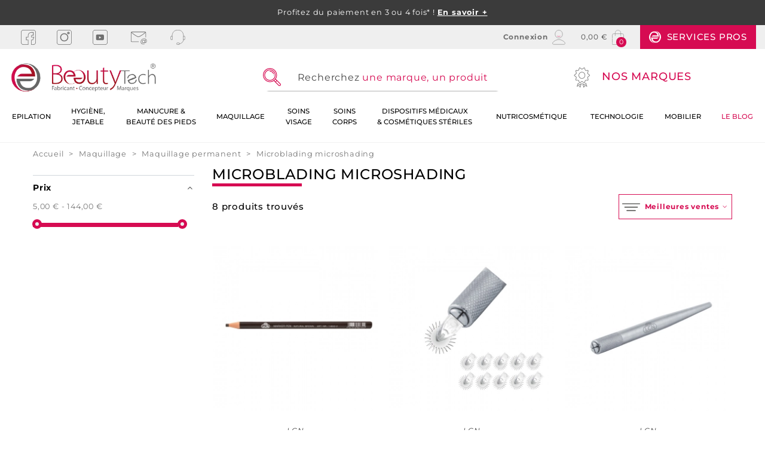

--- FILE ---
content_type: text/html; charset=utf-8
request_url: https://www.beauty-tech.fr/microblading-microshading-159
body_size: 41045
content:
<!doctype html>
<html lang="fr">

<head>
	
		
  <meta charset="utf-8">


  <meta http-equiv="x-ua-compatible" content="ie=edge">



  
  <title>Maquillage permanent - Microblading microshading • Beauty Tech®</title>
  <script data-keepinline="true">
    var ajaxGetProductUrl = '//www.beauty-tech.fr/module/cdc_googletagmanager/async';
    var ajaxShippingEvent = 1;
    var ajaxPaymentEvent = 1;

/* datalayer */
dataLayer = window.dataLayer || [];
    let cdcDatalayer = {"pageCategory":"category","event":"view_item_list","ecommerce":{"currency":"EUR","items":[{"item_name":"Crayon japonais Sourcils","item_id":"4441-3875","price":"7.15","price_tax_exc":"7.15","price_tax_inc":"8.58","item_brand":"LCN","item_category":"Maquillage","item_category2":"Restructuration sourcils","item_variant":"Marron","item_list_name":"Microblading microshading","item_list_id":"cat_159","index":1,"quantity":1},{"item_name":"Rub-In Brows Micro-poincon 10 points","item_id":"3609","price":"24.9","price_tax_exc":"24.9","price_tax_inc":"29.88","item_brand":"LCN","item_category":"Maquillage","item_category2":"Maquillage permanent","item_category3":"Microblading microshading","item_list_name":"Microblading microshading","item_list_id":"cat_159","index":2,"quantity":1},{"item_name":"Piece a main Microblading acier","item_id":"3818","price":"51.45","price_tax_exc":"51.45","price_tax_inc":"61.74","item_brand":"LCN","item_category":"Maquillage","item_category2":"Maquillage permanent","item_category3":"Microblading microshading","item_list_name":"Microblading microshading","item_list_id":"cat_159","index":3,"quantity":1},{"item_name":"Piece a main Microblading strass","item_id":"3819","price":"27.6","price_tax_exc":"27.6","price_tax_inc":"33.12","item_brand":"LCN","item_category":"Maquillage","item_category2":"Maquillage permanent","item_category3":"Microblading microshading","item_list_name":"Microblading microshading","item_list_id":"cat_159","index":4,"quantity":1},{"item_name":"Rub-In Brows Micro-poincon 7 points","item_id":"3608","price":"24.9","price_tax_exc":"24.9","price_tax_inc":"29.88","item_brand":"LCN","item_category":"Maquillage","item_category2":"Maquillage permanent","item_category3":"Microblading microshading","item_list_name":"Microblading microshading","item_list_id":"cat_159","index":5,"quantity":1},{"item_name":"Module Smart Pro Nano 3 pointes","item_id":"4744","price":"119.9","price_tax_exc":"119.9","price_tax_inc":"143.88","item_brand":"LCN","item_category":"Maquillage","item_category2":"Maquillage permanent","item_category3":"Microblading microshading","item_list_name":"Microblading microshading","item_list_id":"cat_159","index":6,"quantity":1},{"item_name":"Module Smart Pro 1 pointe","item_id":"4742","price":"119.9","price_tax_exc":"119.9","price_tax_inc":"143.88","item_brand":"LCN","item_category":"Maquillage","item_category2":"Maquillage permanent","item_category3":"Microblading microshading","item_list_name":"Microblading microshading","item_list_id":"cat_159","index":7,"quantity":1},{"item_name":"Piece a main Microblading classique","item_id":"3821","price":"44.3","price_tax_exc":"44.3","price_tax_inc":"53.16","item_brand":"LCN","item_category":"Maquillage","item_category2":"Maquillage permanent","item_category3":"Microblading microshading","item_list_name":"Microblading microshading","item_list_id":"cat_159","index":8,"quantity":1}]}};
    dataLayer.push(cdcDatalayer);

/* call to GTM Tag */
(function(w,d,s,l,i){w[l]=w[l]||[];w[l].push({'gtm.start':
new Date().getTime(),event:'gtm.js'});var f=d.getElementsByTagName(s)[0],
j=d.createElement(s),dl=l!='dataLayer'?'&l='+l:'';j.async=true;j.src=
'https://www.googletagmanager.com/gtm.js?id='+i+dl;f.parentNode.insertBefore(j,f);
})(window,document,'script','dataLayer','GTM-M3P425W');

/* async call to avoid cache system for dynamic data */
dataLayer.push({
  'event': 'datalayer_ready'
});
</script>
  
  <meta name="description" content="Beauty Tech propose des meilleurs appareils, accessoires de microblading et de microshading de LCN Permanent Make-Up.">
  <meta name="keywords" content="Beauty Tech, LCN, LCN Permanent Make-Up, Maquillage permanent, Beauté sourcils, Beauté cils, Microblading, Micro Tapping, Microshading, produit esthétique, sourcils, salon de beauté, tendances, regard, beauté du visage">

    
    
  <!-- Page guide-bronzage -->
            <meta property="og:image" content="https://www.beauty-tech.fr/img/beauty-tech_opengraph.jpg" />
      <meta property="og:title" content="Maquillage permanent - Microblading microshading • Beauty Tech®" />
    
    <meta property="og:type" content="website" />
    <meta property="og:url" content="https://www.beauty-tech.fr/microblading-microshading-159" />
    <meta property="og:site_name" content="Beauty Tech" />
  
      <link rel="canonical" href="https://www.beauty-tech.fr/microblading-microshading-159">
  
  
                
                  

<!--st begin -->

      <meta name="viewport" content="width=device-width, minimum-scale=0.25, maximum-scale=6, initial-scale=1.0" />
  
<!--st end -->

  <link rel="icon" type="image/vnd.microsoft.icon" href="https://www.beauty-tech.fr/img/favicon.ico?1647945503">
  <link rel="shortcut icon" type="image/x-icon" href="https://www.beauty-tech.fr/img/favicon.ico?1647945503">
  <!--st begin -->
      <link rel="apple-touch-icon" sizes="180x180" href="/stupload/stthemeeditor/3f70b8e6211ba27b73e6fb0c64969b3e.png?1688999817" />
        <link rel="icon" type="image/png" sizes="16x16" href="/stupload/stthemeeditor/168747fd264807d4ce813bc516ae5e62.png?1688999817" />
        <link rel="icon" type="image/png" sizes="32x32" href="/stupload/stthemeeditor/01ed4718992bc3fdc168731ae2b4bb8e.png?1688999817" />
            <meta name="msapplication-config" content="https://www.beauty-tech.fr/stupload/stthemeeditor/1/browserconfig.xml?1688999817">
    
<!--st end -->

          <link rel="stylesheet" href="https://www.beauty-tech.fr/themes/bt-theme/assets/cache/theme-1fa3691312.css" media="all">
  



  



  

  <script>
        var addtocart_animation = 1;
        var cart_ajax = true;
        var click_on_header_cart = 0;
        var go_to_shopping_cart = 0;
        var hover_display_cp = 1;
        var prestashop = {"cart":{"products":[],"totals":{"total":{"type":"total","label":"Total","amount":0,"value":"0,00\u00a0\u20ac"},"total_including_tax":{"type":"total","label":"Total TTC","amount":0,"value":"0,00\u00a0\u20ac"},"total_excluding_tax":{"type":"total","label":"Total HT :","amount":0,"value":"0,00\u00a0\u20ac"}},"subtotals":{"products":{"type":"products","label":"Sous-total","amount":0,"value":"0,00\u00a0\u20ac"},"discounts":null,"shipping":{"type":"shipping","label":"Livraison","amount":0,"value":""},"tax":{"type":"tax","label":"Taxes","amount":0,"value":"0,00\u00a0\u20ac"}},"products_count":0,"summary_string":"0 articles","vouchers":{"allowed":1,"added":[]},"discounts":[],"minimalPurchase":49,"minimalPurchaseRequired":"Un montant total de 49,00\u00a0\u20ac HT minimum est requis pour valider votre commande. Le montant actuel de votre commande est de 0,00\u00a0\u20ac HT."},"currency":{"id":1,"name":"Euro","iso_code":"EUR","iso_code_num":"978","sign":"\u20ac"},"customer":{"lastname":null,"firstname":null,"email":null,"birthday":null,"newsletter":null,"newsletter_date_add":null,"optin":null,"website":null,"company":null,"siret":null,"ape":null,"is_logged":false,"gender":{"type":null,"name":null},"addresses":[]},"country":{"id_zone":"1","id_currency":"0","call_prefix":"33","iso_code":"FR","active":"1","contains_states":"0","need_identification_number":"0","need_zip_code":"1","zip_code_format":"NNNNN","display_tax_label":"1","name":"France","id":8},"language":{"name":"Fran\u00e7ais (French)","iso_code":"fr","locale":"fr-FR","language_code":"fr","active":"1","is_rtl":"0","date_format_lite":"d\/m\/Y","date_format_full":"d\/m\/Y H:i:s","id":1},"page":{"title":"","canonical":"https:\/\/www.beauty-tech.fr\/microblading-microshading-159","meta":{"title":"Maquillage permanent - Microblading microshading \u2022 Beauty Tech\u00ae","description":"Beauty Tech propose des meilleurs appareils, accessoires de microblading et de microshading de LCN Permanent Make-Up.","keywords":"Beauty Tech, LCN, LCN Permanent Make-Up, Maquillage permanent, Beaut\u00e9 sourcils, Beaut\u00e9 cils, Microblading, Micro Tapping, Microshading, produit esth\u00e9tique, sourcils, salon de beaut\u00e9, tendances, regard, beaut\u00e9 du visage","robots":"index"},"page_name":"category","body_classes":{"lang-fr":true,"lang-rtl":false,"country-FR":true,"currency-EUR":true,"layout-left-column":true,"page-category":true,"tax-display-enabled":true,"page-customer-account":false,"category-id-159":true,"category-Microblading microshading":true,"category-id-parent-44":true,"category-depth-level-4":true},"admin_notifications":[],"password-policy":{"feedbacks":{"0":"Tr\u00e8s faible","1":"Faible","2":"Moyenne","3":"Fort","4":"Tr\u00e8s fort","Straight rows of keys are easy to guess":"Les suites de touches sur le clavier sont faciles \u00e0 deviner","Short keyboard patterns are easy to guess":"Les mod\u00e8les courts sur le clavier sont faciles \u00e0 deviner.","Use a longer keyboard pattern with more turns":"Utilisez une combinaison de touches plus longue et plus complexe.","Repeats like \"aaa\" are easy to guess":"Les r\u00e9p\u00e9titions (ex. : \"aaa\") sont faciles \u00e0 deviner.","Repeats like \"abcabcabc\" are only slightly harder to guess than \"abc\"":"Les r\u00e9p\u00e9titions (ex. : \"abcabcabc\") sont seulement un peu plus difficiles \u00e0 deviner que \"abc\".","Sequences like abc or 6543 are easy to guess":"Les s\u00e9quences (ex. : abc ou 6543) sont faciles \u00e0 deviner.","Recent years are easy to guess":"Les ann\u00e9es r\u00e9centes sont faciles \u00e0 deviner.","Dates are often easy to guess":"Les dates sont souvent faciles \u00e0 deviner.","This is a top-10 common password":"Ce mot de passe figure parmi les 10 mots de passe les plus courants.","This is a top-100 common password":"Ce mot de passe figure parmi les 100 mots de passe les plus courants.","This is a very common password":"Ceci est un mot de passe tr\u00e8s courant.","This is similar to a commonly used password":"Ce mot de passe est similaire \u00e0 un mot de passe couramment utilis\u00e9.","A word by itself is easy to guess":"Un mot seul est facile \u00e0 deviner.","Names and surnames by themselves are easy to guess":"Les noms et les surnoms seuls sont faciles \u00e0 deviner.","Common names and surnames are easy to guess":"Les noms et les pr\u00e9noms courants sont faciles \u00e0 deviner.","Use a few words, avoid common phrases":"Utilisez quelques mots, \u00e9vitez les phrases courantes.","No need for symbols, digits, or uppercase letters":"Pas besoin de symboles, de chiffres ou de majuscules.","Avoid repeated words and characters":"\u00c9viter de r\u00e9p\u00e9ter les mots et les caract\u00e8res.","Avoid sequences":"\u00c9viter les s\u00e9quences.","Avoid recent years":"\u00c9vitez les ann\u00e9es r\u00e9centes.","Avoid years that are associated with you":"\u00c9vitez les ann\u00e9es qui vous sont associ\u00e9es.","Avoid dates and years that are associated with you":"\u00c9vitez les dates et les ann\u00e9es qui vous sont associ\u00e9es.","Capitalization doesn't help very much":"Les majuscules ne sont pas tr\u00e8s utiles.","All-uppercase is almost as easy to guess as all-lowercase":"Un mot de passe tout en majuscules est presque aussi facile \u00e0 deviner qu'un mot de passe tout en minuscules.","Reversed words aren't much harder to guess":"Les mots invers\u00e9s ne sont pas beaucoup plus difficiles \u00e0 deviner.","Predictable substitutions like '@' instead of 'a' don't help very much":"Les substitutions pr\u00e9visibles comme '\"@\" au lieu de \"a\" n'aident pas beaucoup.","Add another word or two. Uncommon words are better.":"Ajoutez un autre mot ou deux. Pr\u00e9f\u00e9rez les mots peu courants."}}},"shop":{"name":"Beauty Tech","logo":"https:\/\/www.beauty-tech.fr\/img\/logo-1647945498.jpg","stores_icon":"https:\/\/www.beauty-tech.fr\/img\/logo_stores.png","favicon":"https:\/\/www.beauty-tech.fr\/img\/favicon.ico"},"core_js_public_path":"\/themes\/","urls":{"base_url":"https:\/\/www.beauty-tech.fr\/","current_url":"https:\/\/www.beauty-tech.fr\/microblading-microshading-159","shop_domain_url":"https:\/\/www.beauty-tech.fr","img_ps_url":"https:\/\/www.beauty-tech.fr\/img\/","img_cat_url":"https:\/\/www.beauty-tech.fr\/img\/c\/","img_lang_url":"https:\/\/www.beauty-tech.fr\/img\/l\/","img_prod_url":"https:\/\/www.beauty-tech.fr\/img\/p\/","img_manu_url":"https:\/\/www.beauty-tech.fr\/img\/m\/","img_sup_url":"https:\/\/www.beauty-tech.fr\/img\/su\/","img_ship_url":"https:\/\/www.beauty-tech.fr\/img\/s\/","img_store_url":"https:\/\/www.beauty-tech.fr\/img\/st\/","img_col_url":"https:\/\/www.beauty-tech.fr\/img\/co\/","img_url":"https:\/\/www.beauty-tech.fr\/themes\/panda\/assets\/img\/","css_url":"https:\/\/www.beauty-tech.fr\/themes\/panda\/assets\/css\/","js_url":"https:\/\/www.beauty-tech.fr\/themes\/panda\/assets\/js\/","pic_url":"https:\/\/www.beauty-tech.fr\/upload\/","theme_assets":"https:\/\/www.beauty-tech.fr\/themes\/panda\/assets\/","theme_dir":"https:\/\/www.beauty-tech.fr\/themes\/bt-theme\/","child_theme_assets":"https:\/\/www.beauty-tech.fr\/themes\/bt-theme\/assets\/","child_img_url":"https:\/\/www.beauty-tech.fr\/themes\/bt-theme\/assets\/img\/","child_css_url":"https:\/\/www.beauty-tech.fr\/themes\/bt-theme\/assets\/css\/","child_js_url":"https:\/\/www.beauty-tech.fr\/themes\/bt-theme\/assets\/js\/","pages":{"address":"https:\/\/www.beauty-tech.fr\/adresse","addresses":"https:\/\/www.beauty-tech.fr\/adresses","authentication":"https:\/\/www.beauty-tech.fr\/connexion","manufacturer":"https:\/\/www.beauty-tech.fr\/marques","cart":"https:\/\/www.beauty-tech.fr\/panier","category":"https:\/\/www.beauty-tech.fr\/index.php?controller=category","cms":"https:\/\/www.beauty-tech.fr\/index.php?controller=cms","contact":"https:\/\/www.beauty-tech.fr\/nous-contacter","discount":"https:\/\/www.beauty-tech.fr\/reduction","guest_tracking":"https:\/\/www.beauty-tech.fr\/suivi-commande-invite","history":"https:\/\/www.beauty-tech.fr\/historique-commandes","identity":"https:\/\/www.beauty-tech.fr\/identite","index":"https:\/\/www.beauty-tech.fr\/","my_account":"https:\/\/www.beauty-tech.fr\/mon-compte","order_confirmation":"https:\/\/www.beauty-tech.fr\/confirmation-commande","order_detail":"https:\/\/www.beauty-tech.fr\/index.php?controller=order-detail","order_follow":"https:\/\/www.beauty-tech.fr\/suivi-commande","order":"https:\/\/www.beauty-tech.fr\/commande","order_return":"https:\/\/www.beauty-tech.fr\/index.php?controller=order-return","order_slip":"https:\/\/www.beauty-tech.fr\/index.php?controller=order-slip","pagenotfound":"https:\/\/www.beauty-tech.fr\/page-introuvable","password":"https:\/\/www.beauty-tech.fr\/recuperation-mot-de-passe","pdf_invoice":"https:\/\/www.beauty-tech.fr\/index.php?controller=pdf-invoice","pdf_order_return":"https:\/\/www.beauty-tech.fr\/index.php?controller=pdf-order-return","pdf_order_slip":"https:\/\/www.beauty-tech.fr\/index.php?controller=pdf-order-slip","prices_drop":"https:\/\/www.beauty-tech.fr\/promotions","product":"https:\/\/www.beauty-tech.fr\/index.php?controller=product","registration":"https:\/\/www.beauty-tech.fr\/inscription","search":"https:\/\/www.beauty-tech.fr\/recherche","sitemap":"https:\/\/www.beauty-tech.fr\/plan-site","stores":"https:\/\/www.beauty-tech.fr\/magasins","supplier":"https:\/\/www.beauty-tech.fr\/fournisseur","new_products":"https:\/\/www.beauty-tech.fr\/nouveaux-produits","brands":"https:\/\/www.beauty-tech.fr\/marques","register":"https:\/\/www.beauty-tech.fr\/inscription","order_login":"https:\/\/www.beauty-tech.fr\/commande?login=1"},"alternative_langs":[],"actions":{"logout":"https:\/\/www.beauty-tech.fr\/?mylogout="},"no_picture_image":{"bySize":{"cart_default":{"url":"https:\/\/www.beauty-tech.fr\/img\/p\/fr-default-cart_default.jpg","width":80,"height":80},"small_default":{"url":"https:\/\/www.beauty-tech.fr\/img\/p\/fr-default-small_default.jpg","width":120,"height":120},"cart_default_2x":{"url":"https:\/\/www.beauty-tech.fr\/img\/p\/fr-default-cart_default_2x.jpg","width":160,"height":160},"small_default_2x":{"url":"https:\/\/www.beauty-tech.fr\/img\/p\/fr-default-small_default_2x.jpg","width":240,"height":240},"home_default":{"url":"https:\/\/www.beauty-tech.fr\/img\/p\/fr-default-home_default.jpg","width":300,"height":300},"medium_default":{"url":"https:\/\/www.beauty-tech.fr\/img\/p\/fr-default-medium_default.jpg","width":450,"height":450},"bt_produit_slider":{"url":"https:\/\/www.beauty-tech.fr\/img\/p\/fr-default-bt_produit_slider.jpg","width":500,"height":500},"home_default_2x":{"url":"https:\/\/www.beauty-tech.fr\/img\/p\/fr-default-home_default_2x.jpg","width":600,"height":600},"large_default":{"url":"https:\/\/www.beauty-tech.fr\/img\/p\/fr-default-large_default.jpg","width":800,"height":800},"medium_default_2x":{"url":"https:\/\/www.beauty-tech.fr\/img\/p\/fr-default-medium_default_2x.jpg","width":900,"height":900},"large_default_2x":{"url":"https:\/\/www.beauty-tech.fr\/img\/p\/fr-default-large_default_2x.jpg","width":1200,"height":1200},"superlarge_default":{"url":"https:\/\/www.beauty-tech.fr\/img\/p\/fr-default-superlarge_default.jpg","width":1200,"height":1200},"superlarge_default_2x":{"url":"https:\/\/www.beauty-tech.fr\/img\/p\/fr-default-superlarge_default_2x.jpg","width":1200,"height":1200}},"small":{"url":"https:\/\/www.beauty-tech.fr\/img\/p\/fr-default-cart_default.jpg","width":80,"height":80},"medium":{"url":"https:\/\/www.beauty-tech.fr\/img\/p\/fr-default-bt_produit_slider.jpg","width":500,"height":500},"large":{"url":"https:\/\/www.beauty-tech.fr\/img\/p\/fr-default-superlarge_default_2x.jpg","width":1200,"height":1200},"legend":""}},"configuration":{"display_taxes_label":true,"display_prices_tax_incl":false,"is_catalog":false,"show_prices":true,"opt_in":{"partner":false},"quantity_discount":{"type":"discount","label":"Remise sur prix unitaire"},"voucher_enabled":1,"return_enabled":0},"field_required":[],"breadcrumb":{"links":[{"title":"Accueil","url":"https:\/\/www.beauty-tech.fr\/"},{"title":"Maquillage","url":"https:\/\/www.beauty-tech.fr\/maquillage-15"},{"title":"Maquillage permanent","url":"https:\/\/www.beauty-tech.fr\/maquillage-permanent-44"},{"title":"Microblading microshading","url":"https:\/\/www.beauty-tech.fr\/microblading-microshading-159"}],"count":4},"link":{"protocol_link":"https:\/\/","protocol_content":"https:\/\/"},"time":1769101360,"static_token":"ef309f9b0d0368b2c14df77299f92aa0","token":"33b5faebf448cf3dff0b881f7a9f3fbf","debug":false};
        var ps_emailalerts_url = "https:\/\/www.beauty-tech.fr\/module\/ps_emailalerts\/actions";
        var psemailsubscription_subscription = "https:\/\/www.beauty-tech.fr\/module\/ps_emailsubscription\/subscription";
        var quick_search_as = true;
        var quick_search_as_min = 1;
        var quick_search_as_size = 6;
        var st_cart_page_url = "\/\/www.beauty-tech.fr\/panier?action=show";
        var st_ins_getimgurl = "https:\/\/www.beauty-tech.fr\/module\/stinstagram\/list";
        var st_maximum_already_message = "Vous avez atteint la quantit\u00e9 maximum pour ce produit.";
        var st_refresh_url = "\/\/www.beauty-tech.fr\/module\/stshoppingcart\/ajax";
        var stprovideos = {"autoplay":false,"controls":true,"controls_youtube":false,"loop":2,"muted":false,"quick_view":0,"thumbnail_event":0,"auto_close_at_end":1,"play_video_text":"","st_is_16":false,"get_videos_url":"https:\/\/www.beauty-tech.fr\/module\/stprovideos\/ajax","how_to_display":6,"_st_themes_17":true,"_st_themes_16":false,"theme_name":"panda","video_container":".pro_gallery_top_inner","desc_container":"#description .product-description","gallery_container":".pro_gallery_top","thumbnail_container":".pro_gallery_thumbs","video_selector":".pro_gallery_top_container .swiper-slide","thumbnail_selector":".pro_gallery_thumbs_container .swiper-slide","thumbnail_html":"<div class=\"swiper-slide\" data-video-id=\"***\"><img src=\"@@@\"\/><div class=\"st_pro_video_layer st_pro_video_flex\"><div class=\"pro_gallery_thumb_box general_border\"><img class=\"pro_gallery_thumb $$$\" src=\"###\"\/><\/div><button class=\"st_pro_video_btn st_pro_video_play_icon\" type=\"button\" aria-disabled=\"false\"><span aria-hidden=\"true\" class=\"vjs-icon-placeholder\"><\/span><\/button><\/div><\/div>","slider":1,"thumb_slider":1,"gallery_image_size":{"width":"450","height":"450"},"thumbnail_image_size":{"width":"80","height":"80"}};
        var sttheme = {"cookie_domain":"www.beauty-tech.fr","cookie_path":"\/","drop_down":0,"magnificpopup_tprev":"Previous","magnificpopup_tnext":"Next","magnificpopup_tcounter":"%curr% of %total%","theme_version":"2.8.9","ps_version":"8.2.0","is_rtl":0,"is_mobile_device":false,"gallery_image_type":"medium_default","thumb_image_type":"cart_default","responsive_max":2,"fullwidth":0,"responsive":"1","product_view_swither":"0","infinite_scroll":"2","cate_pro_lazy":"1","sticky_column":"0","filter_position":"0","sticky_option":4,"product_thumbnails":"6","pro_thumnbs_per_fw":2,"pro_thumnbs_per_xxl":1,"pro_thumnbs_per_xl":1,"pro_thumnbs_per_lg":1,"pro_thumnbs_per_md":3,"pro_thumnbs_per_sm":2,"pro_thumnbs_per_xs":1,"pro_thumnbs_per_odd_fw":0,"pro_thumnbs_per_odd_xxl":0,"pro_thumnbs_per_odd_xl":0,"pro_thumnbs_per_odd_lg":0,"pro_thumnbs_per_odd_md":0,"pro_thumnbs_per_odd_sm":0,"pro_thumnbs_per_odd_xs":0,"pro_kk_per_fw":"1","pro_kk_per_xxl":"1","pro_kk_per_xl":"1","pro_kk_per_lg":"1","pro_kk_per_md":"1","pro_kk_per_sm":"1","pro_kk_per_xs":"1","categories_per_fw":"1","categories_per_xxl":"6","categories_per_xl":"5","categories_per_lg":"5","categories_per_md":"4","categories_per_sm":"3","categories_per_xs":"2","enable_zoom":0,"enable_thickbox":2,"retina":"1","sticky_mobile_header":"2","sticky_mobile_header_height":"60","use_mobile_header":"1","pro_image_column_md":"6","submemus_animation":1,"submemus_action":0,"pro_quantity_input":"2","popup_vertical_fit":"0","pro_tm_slider":"0","pro_tm_slider_cate":"0","buy_now":"0","lazyload_main_gallery":"0","product_views":"0"};
        var stwebp = {"brand_default":1,"brand_default_2x":1,"bt_produit_slider":0,"cart_default":1,"cart_default_2x":1,"categorie_bt":1,"category_default":1,"category_default_2x":1,"home_default":1,"home_default_2x":1,"large_default":1,"large_default_2x":1,"medium_default":1,"medium_default_2x":1,"small_default":1,"small_default_2x":1,"stores_default":1,"superlarge_default":1,"superlarge_default_2x":1};
        var stwebp_supported = null;
        var stwebp_type = 1;
      </script>

<!--st end -->

  <style>#st_header .search_widget_block{width:280px;}</style>
<style>
    .st_pro_video_play_on_first_gallery, .st_pro_video_play_static{left:50%;margin-left:-18px;right:auto;}.st_pro_video_play_on_first_gallery, .st_pro_video_play_static{bottom:20px;top:auto;}.st_pro_video_native_thumb, .hightlight_curr_thumbs .clicked_thumb .st_pro_video_native_thumb, .hightlight_curr_thumbs .curr_combination_thumb .st_pro_video_native_thumb,.hightlight_curr_thumbs .st_pro_video_native_thumb,#product-images-thumbs .st_pro_video_native_thumb, #content .product-images>li.thumb-container>.thumb.selected.st_pro_video_native_thumb, #content .product-images>li.thumb-container>.thumb.st_pro_video_native_thumb:hover{opacity: 0;}.st_pro_videos_box{z-index: 9;}.st_pro_video_btn{z-index: 10;}
</style>
<script>
//<![CDATA[
var ins_follow = "Follow";
var ins_posts = "Posts";
var ins_followers = "Followers";
var ins_following = "Following";
var stinstagram_view_in_ins = "Voir sur Instagram";
var stinstagram_view_larger = "Click to view larger";
var st_timeago_suffixAgo= "auparavant";
var st_timeago_suffixFromNow= "from now";
var st_timeago_inPast= "any moment now";
var st_timeago_seconds= "less than a minute";
var st_timeago_minute= "about a minute";
var st_timeago_minutes= "#d minutes";
var st_timeago_hour= "about an hour";
var st_timeago_hours= "about #d hours";
var st_timeago_day= "a day";
var st_timeago_days= "#d jours";
var st_timeago_month= "about a month";
var st_timeago_months= "#d months";
var st_timeago_year= "about a year";
var st_timeago_years= "#d years";
var st_timeago_years= "#d years";
var ins_previous= "Previous";
var ins_next= "Next";

var instagram_block_array={'profile':[],'feed':[]};

//]]>
</script><style>
#st_mega_menu_wrap #st_ma_643,#st_mobile_menu #st_mo_ma_643,#st_mega_menu_column_block #st_ma_643,#st_mega_menu_wrap #st_menu_block_643,#st_mega_menu_wrap #st_menu_block_643 a,#st_mega_menu_column_block #st_menu_block_643,#st_mega_menu_column_block #st_menu_block_643 a{color:#d60b52;}#st_mega_menu_wrap #st_ma_643:hover, #st_mega_menu_wrap #st_menu_643.current .ma_level_0,#st_mobile_menu #st_mo_ma_643:hover, #st_mobile_menu #st_mo_menu_643.active .mo_ma_level_0,#st_mega_menu_column_block #st_ma_643:hover, #st_mega_menu_column_block #st_menu_643.current .ma_level_0,#st_mega_menu_wrap #st_menu_block_643 a:hover,#st_mega_menu_column_block #st_menu_block_643 a:hover{color:#d60b52;}#st_mega_menu_wrap #st_ma_644,#st_mobile_menu #st_mo_ma_644,#st_mega_menu_column_block #st_ma_644,#st_mega_menu_wrap #st_menu_block_644,#st_mega_menu_wrap #st_menu_block_644 a,#st_mega_menu_column_block #st_menu_block_644,#st_mega_menu_column_block #st_menu_block_644 a{color:#d60b52;}#st_mega_menu_wrap #st_ma_644:hover, #st_mega_menu_wrap #st_menu_644.current .ma_level_0,#st_mobile_menu #st_mo_ma_644:hover, #st_mobile_menu #st_mo_menu_644.active .mo_ma_level_0,#st_mega_menu_column_block #st_ma_644:hover, #st_mega_menu_column_block #st_menu_644.current .ma_level_0,#st_mega_menu_wrap #st_menu_block_644 a:hover,#st_mega_menu_column_block #st_menu_block_644 a:hover{color:#d60b52;}#st_mega_menu_wrap #st_ma_645,#st_mobile_menu #st_mo_ma_645,#st_mega_menu_column_block #st_ma_645,#st_mega_menu_wrap #st_menu_block_645,#st_mega_menu_wrap #st_menu_block_645 a,#st_mega_menu_column_block #st_menu_block_645,#st_mega_menu_column_block #st_menu_block_645 a{color:#d60b52;}#st_mega_menu_wrap #st_ma_645:hover, #st_mega_menu_wrap #st_menu_645.current .ma_level_0,#st_mobile_menu #st_mo_ma_645:hover, #st_mobile_menu #st_mo_menu_645.active .mo_ma_level_0,#st_mega_menu_column_block #st_ma_645:hover, #st_mega_menu_column_block #st_menu_645.current .ma_level_0,#st_mega_menu_wrap #st_menu_block_645 a:hover,#st_mega_menu_column_block #st_menu_block_645 a:hover{color:#d60b52;}#st_mega_menu_wrap #st_ma_646,#st_mobile_menu #st_mo_ma_646,#st_mega_menu_column_block #st_ma_646,#st_mega_menu_wrap #st_menu_block_646,#st_mega_menu_wrap #st_menu_block_646 a,#st_mega_menu_column_block #st_menu_block_646,#st_mega_menu_column_block #st_menu_block_646 a{color:#d60b52;}#st_mega_menu_wrap #st_ma_646:hover, #st_mega_menu_wrap #st_menu_646.current .ma_level_0,#st_mobile_menu #st_mo_ma_646:hover, #st_mobile_menu #st_mo_menu_646.active .mo_ma_level_0,#st_mega_menu_column_block #st_ma_646:hover, #st_mega_menu_column_block #st_menu_646.current .ma_level_0,#st_mega_menu_wrap #st_menu_block_646 a:hover,#st_mega_menu_column_block #st_menu_block_646 a:hover{color:#d60b52;}#st_mega_menu_wrap #st_ma_647,#st_mobile_menu #st_mo_ma_647,#st_mega_menu_column_block #st_ma_647,#st_mega_menu_wrap #st_menu_block_647,#st_mega_menu_wrap #st_menu_block_647 a,#st_mega_menu_column_block #st_menu_block_647,#st_mega_menu_column_block #st_menu_block_647 a{color:#d60b52;}#st_mega_menu_wrap #st_ma_647:hover, #st_mega_menu_wrap #st_menu_647.current .ma_level_0,#st_mobile_menu #st_mo_ma_647:hover, #st_mobile_menu #st_mo_menu_647.active .mo_ma_level_0,#st_mega_menu_column_block #st_ma_647:hover, #st_mega_menu_column_block #st_menu_647.current .ma_level_0,#st_mega_menu_wrap #st_menu_block_647 a:hover,#st_mega_menu_column_block #st_menu_block_647 a:hover{color:#d60b52;}#st_mega_menu_wrap #st_ma_648,#st_mobile_menu #st_mo_ma_648,#st_mega_menu_column_block #st_ma_648,#st_mega_menu_wrap #st_menu_block_648,#st_mega_menu_wrap #st_menu_block_648 a,#st_mega_menu_column_block #st_menu_block_648,#st_mega_menu_column_block #st_menu_block_648 a{color:#d60b52;}#st_mega_menu_wrap #st_ma_648:hover, #st_mega_menu_wrap #st_menu_648.current .ma_level_0,#st_mobile_menu #st_mo_ma_648:hover, #st_mobile_menu #st_mo_menu_648.active .mo_ma_level_0,#st_mega_menu_column_block #st_ma_648:hover, #st_mega_menu_column_block #st_menu_648.current .ma_level_0,#st_mega_menu_wrap #st_menu_block_648 a:hover,#st_mega_menu_column_block #st_menu_block_648 a:hover{color:#d60b52;}#st_mega_menu_wrap #st_ma_649,#st_mobile_menu #st_mo_ma_649,#st_mega_menu_column_block #st_ma_649,#st_mega_menu_wrap #st_menu_block_649,#st_mega_menu_wrap #st_menu_block_649 a,#st_mega_menu_column_block #st_menu_block_649,#st_mega_menu_column_block #st_menu_block_649 a{color:#d60b52;}#st_mega_menu_wrap #st_ma_649:hover, #st_mega_menu_wrap #st_menu_649.current .ma_level_0,#st_mobile_menu #st_mo_ma_649:hover, #st_mobile_menu #st_mo_menu_649.active .mo_ma_level_0,#st_mega_menu_column_block #st_ma_649:hover, #st_mega_menu_column_block #st_menu_649.current .ma_level_0,#st_mega_menu_wrap #st_menu_block_649 a:hover,#st_mega_menu_column_block #st_menu_block_649 a:hover{color:#d60b52;}#st_mega_menu_wrap #st_ma_650,#st_mobile_menu #st_mo_ma_650,#st_mega_menu_column_block #st_ma_650,#st_mega_menu_wrap #st_menu_block_650,#st_mega_menu_wrap #st_menu_block_650 a,#st_mega_menu_column_block #st_menu_block_650,#st_mega_menu_column_block #st_menu_block_650 a{color:#d60b52;}#st_mega_menu_wrap #st_ma_650:hover, #st_mega_menu_wrap #st_menu_650.current .ma_level_0,#st_mobile_menu #st_mo_ma_650:hover, #st_mobile_menu #st_mo_menu_650.active .mo_ma_level_0,#st_mega_menu_column_block #st_ma_650:hover, #st_mega_menu_column_block #st_menu_650.current .ma_level_0,#st_mega_menu_wrap #st_menu_block_650 a:hover,#st_mega_menu_column_block #st_menu_block_650 a:hover{color:#d60b52;}#st_mega_menu_wrap #st_ma_651,#st_mobile_menu #st_mo_ma_651,#st_mega_menu_column_block #st_ma_651,#st_mega_menu_wrap #st_menu_block_651,#st_mega_menu_wrap #st_menu_block_651 a,#st_mega_menu_column_block #st_menu_block_651,#st_mega_menu_column_block #st_menu_block_651 a{color:#d60b52;}#st_mega_menu_wrap #st_ma_651:hover, #st_mega_menu_wrap #st_menu_651.current .ma_level_0,#st_mobile_menu #st_mo_ma_651:hover, #st_mobile_menu #st_mo_menu_651.active .mo_ma_level_0,#st_mega_menu_column_block #st_ma_651:hover, #st_mega_menu_column_block #st_menu_651.current .ma_level_0,#st_mega_menu_wrap #st_menu_block_651 a:hover,#st_mega_menu_column_block #st_menu_block_651 a:hover{color:#d60b52;}#st_mega_menu_wrap #st_ma_668,#st_mobile_menu #st_mo_ma_668,#st_mega_menu_column_block #st_ma_668,#st_mega_menu_wrap #st_menu_block_668,#st_mega_menu_wrap #st_menu_block_668 a,#st_mega_menu_column_block #st_menu_block_668,#st_mega_menu_column_block #st_menu_block_668 a{color:#d60b52;}#st_mega_menu_wrap #st_ma_668:hover, #st_mega_menu_wrap #st_menu_668.current .ma_level_0,#st_mobile_menu #st_mo_ma_668:hover, #st_mobile_menu #st_mo_menu_668.active .mo_ma_level_0,#st_mega_menu_column_block #st_ma_668:hover, #st_mega_menu_column_block #st_menu_668.current .ma_level_0,#st_mega_menu_wrap #st_menu_block_668 a:hover,#st_mega_menu_column_block #st_menu_block_668 a:hover{color:#d60b52;}#st_mega_menu_wrap #st_ma_669,#st_mobile_menu #st_mo_ma_669,#st_mega_menu_column_block #st_ma_669,#st_mega_menu_wrap #st_menu_block_669,#st_mega_menu_wrap #st_menu_block_669 a,#st_mega_menu_column_block #st_menu_block_669,#st_mega_menu_column_block #st_menu_block_669 a{color:#d60b52;}#st_mega_menu_wrap #st_ma_669:hover, #st_mega_menu_wrap #st_menu_669.current .ma_level_0,#st_mobile_menu #st_mo_ma_669:hover, #st_mobile_menu #st_mo_menu_669.active .mo_ma_level_0,#st_mega_menu_column_block #st_ma_669:hover, #st_mega_menu_column_block #st_menu_669.current .ma_level_0,#st_mega_menu_wrap #st_menu_block_669 a:hover,#st_mega_menu_column_block #st_menu_block_669 a:hover{color:#d60b52;}#st_mega_menu_wrap #st_ma_670,#st_mobile_menu #st_mo_ma_670,#st_mega_menu_column_block #st_ma_670,#st_mega_menu_wrap #st_menu_block_670,#st_mega_menu_wrap #st_menu_block_670 a,#st_mega_menu_column_block #st_menu_block_670,#st_mega_menu_column_block #st_menu_block_670 a{color:#d60b52;}#st_mega_menu_wrap #st_ma_670:hover, #st_mega_menu_wrap #st_menu_670.current .ma_level_0,#st_mobile_menu #st_mo_ma_670:hover, #st_mobile_menu #st_mo_menu_670.active .mo_ma_level_0,#st_mega_menu_column_block #st_ma_670:hover, #st_mega_menu_column_block #st_menu_670.current .ma_level_0,#st_mega_menu_wrap #st_menu_block_670 a:hover,#st_mega_menu_column_block #st_menu_block_670 a:hover{color:#d60b52;}#st_mega_menu_wrap #st_ma_671,#st_mobile_menu #st_mo_ma_671,#st_mega_menu_column_block #st_ma_671,#st_mega_menu_wrap #st_menu_block_671,#st_mega_menu_wrap #st_menu_block_671 a,#st_mega_menu_column_block #st_menu_block_671,#st_mega_menu_column_block #st_menu_block_671 a{color:#d60b52;}#st_mega_menu_wrap #st_ma_671:hover, #st_mega_menu_wrap #st_menu_671.current .ma_level_0,#st_mobile_menu #st_mo_ma_671:hover, #st_mobile_menu #st_mo_menu_671.active .mo_ma_level_0,#st_mega_menu_column_block #st_ma_671:hover, #st_mega_menu_column_block #st_menu_671.current .ma_level_0,#st_mega_menu_wrap #st_menu_block_671 a:hover,#st_mega_menu_column_block #st_menu_block_671 a:hover{color:#d60b52;}#st_mega_menu_wrap #st_ma_672,#st_mobile_menu #st_mo_ma_672,#st_mega_menu_column_block #st_ma_672,#st_mega_menu_wrap #st_menu_block_672,#st_mega_menu_wrap #st_menu_block_672 a,#st_mega_menu_column_block #st_menu_block_672,#st_mega_menu_column_block #st_menu_block_672 a{color:#d60b52;}#st_mega_menu_wrap #st_ma_672:hover, #st_mega_menu_wrap #st_menu_672.current .ma_level_0,#st_mobile_menu #st_mo_ma_672:hover, #st_mobile_menu #st_mo_menu_672.active .mo_ma_level_0,#st_mega_menu_column_block #st_ma_672:hover, #st_mega_menu_column_block #st_menu_672.current .ma_level_0,#st_mega_menu_wrap #st_menu_block_672 a:hover,#st_mega_menu_column_block #st_menu_block_672 a:hover{color:#d60b52;}#st_mega_menu_wrap #st_ma_675,#st_mobile_menu #st_mo_ma_675,#st_mega_menu_column_block #st_ma_675,#st_mega_menu_wrap #st_menu_block_675,#st_mega_menu_wrap #st_menu_block_675 a,#st_mega_menu_column_block #st_menu_block_675,#st_mega_menu_column_block #st_menu_block_675 a{color:#d60b52;}#st_mega_menu_wrap #st_ma_675:hover, #st_mega_menu_wrap #st_menu_675.current .ma_level_0,#st_mobile_menu #st_mo_ma_675:hover, #st_mobile_menu #st_mo_menu_675.active .mo_ma_level_0,#st_mega_menu_column_block #st_ma_675:hover, #st_mega_menu_column_block #st_menu_675.current .ma_level_0,#st_mega_menu_wrap #st_menu_block_675 a:hover,#st_mega_menu_column_block #st_menu_block_675 a:hover{color:#d60b52;}#st_mega_menu_wrap #st_ma_676,#st_mobile_menu #st_mo_ma_676,#st_mega_menu_column_block #st_ma_676,#st_mega_menu_wrap #st_menu_block_676,#st_mega_menu_wrap #st_menu_block_676 a,#st_mega_menu_column_block #st_menu_block_676,#st_mega_menu_column_block #st_menu_block_676 a{color:#d60b52;}#st_mega_menu_wrap #st_ma_676:hover, #st_mega_menu_wrap #st_menu_676.current .ma_level_0,#st_mobile_menu #st_mo_ma_676:hover, #st_mobile_menu #st_mo_menu_676.active .mo_ma_level_0,#st_mega_menu_column_block #st_ma_676:hover, #st_mega_menu_column_block #st_menu_676.current .ma_level_0,#st_mega_menu_wrap #st_menu_block_676 a:hover,#st_mega_menu_column_block #st_menu_block_676 a:hover{color:#d60b52;}#st_mega_menu_wrap #st_ma_677,#st_mobile_menu #st_mo_ma_677,#st_mega_menu_column_block #st_ma_677,#st_mega_menu_wrap #st_menu_block_677,#st_mega_menu_wrap #st_menu_block_677 a,#st_mega_menu_column_block #st_menu_block_677,#st_mega_menu_column_block #st_menu_block_677 a{color:#d60b52;}#st_mega_menu_wrap #st_ma_677:hover, #st_mega_menu_wrap #st_menu_677.current .ma_level_0,#st_mobile_menu #st_mo_ma_677:hover, #st_mobile_menu #st_mo_menu_677.active .mo_ma_level_0,#st_mega_menu_column_block #st_ma_677:hover, #st_mega_menu_column_block #st_menu_677.current .ma_level_0,#st_mega_menu_wrap #st_menu_block_677 a:hover,#st_mega_menu_column_block #st_menu_block_677 a:hover{color:#d60b52;}#st_mega_menu_wrap #st_ma_679,#st_mobile_menu #st_mo_ma_679,#st_mega_menu_column_block #st_ma_679,#st_mega_menu_wrap #st_menu_block_679,#st_mega_menu_wrap #st_menu_block_679 a,#st_mega_menu_column_block #st_menu_block_679,#st_mega_menu_column_block #st_menu_block_679 a{color:#d60b52;}#st_mega_menu_wrap #st_ma_679:hover, #st_mega_menu_wrap #st_menu_679.current .ma_level_0,#st_mobile_menu #st_mo_ma_679:hover, #st_mobile_menu #st_mo_menu_679.active .mo_ma_level_0,#st_mega_menu_column_block #st_ma_679:hover, #st_mega_menu_column_block #st_menu_679.current .ma_level_0,#st_mega_menu_wrap #st_menu_block_679 a:hover,#st_mega_menu_column_block #st_menu_block_679 a:hover{color:#d60b52;}#st_mega_menu_wrap #st_ma_686,#st_mobile_menu #st_mo_ma_686,#st_mega_menu_column_block #st_ma_686,#st_mega_menu_wrap #st_menu_block_686,#st_mega_menu_wrap #st_menu_block_686 a,#st_mega_menu_column_block #st_menu_block_686,#st_mega_menu_column_block #st_menu_block_686 a{color:#d60b52;}#st_mega_menu_wrap #st_ma_686:hover, #st_mega_menu_wrap #st_menu_686.current .ma_level_0,#st_mobile_menu #st_mo_ma_686:hover, #st_mobile_menu #st_mo_menu_686.active .mo_ma_level_0,#st_mega_menu_column_block #st_ma_686:hover, #st_mega_menu_column_block #st_menu_686.current .ma_level_0,#st_mega_menu_wrap #st_menu_block_686 a:hover,#st_mega_menu_column_block #st_menu_block_686 a:hover{color:#d60b52;}#st_mega_menu_wrap #st_ma_743,#st_mobile_menu #st_mo_ma_743,#st_mega_menu_column_block #st_ma_743,#st_mega_menu_wrap #st_menu_block_743,#st_mega_menu_wrap #st_menu_block_743 a,#st_mega_menu_column_block #st_menu_block_743,#st_mega_menu_column_block #st_menu_block_743 a{color:#d60b52;}#st_mega_menu_wrap #st_menu_block_743 .ma_level_1,#st_mega_menu_column_block #st_menu_block_743 .ma_level_1{color:#d60b52;}#st_mega_menu_wrap #st_ma_743:hover, #st_mega_menu_wrap #st_menu_743.current .ma_level_0,#st_mobile_menu #st_mo_ma_743:hover, #st_mobile_menu #st_mo_menu_743.active .mo_ma_level_0,#st_mega_menu_column_block #st_ma_743:hover, #st_mega_menu_column_block #st_menu_743.current .ma_level_0,#st_mega_menu_wrap #st_menu_block_743 a:hover,#st_mega_menu_column_block #st_menu_block_743 a:hover{color:#d60b52;}#st_mega_menu_wrap #st_menu_block_743 .ma_level_1:hover,#st_mega_menu_column_block #st_menu_block_743 .ma_level_1:hover{color:#d60b52;}
</style>
<style>#st_swiper_1 .swiper-pagination-bullet-active, #st_swiper_1 .swiper-pagination-progress .swiper-pagination-progressbar{background-color:#ffffff;}#st_swiper_1 .swiper-pagination-st-round .swiper-pagination-bullet.swiper-pagination-bullet-active{background-color:#ffffff;border-color:#ffffff;}#st_swiper_1 .swiper-pagination-st-round .swiper-pagination-bullet.swiper-pagination-bullet-active span{background-color:#ffffff;}</style>
<style>#easycontent_container_25 {background-color:#3b3b3b;}#easycontent_container_25 .style_content, #easycontent_container_25 .style_content a{color:#ffffff;} #easycontent_container_25 .icon_line:after, #easycontent_container_25 .icon_line:before{background-color:#ffffff;} #easycontent_container_25 .line{border-color:#ffffff;}#easycontent_container_25 .style_content a{color:#ffffff;}#easycontent_container_25 {padding-top:10px;}#easycontent_container_25 {padding-bottom:10px;}#easycontent_container_25 {margin-top:0px;}#easycontent_container_25 {margin-bottom:0px;}#easycontent_27 {margin-top:0px;}#easycontent_27 {margin-bottom:0px;}</style>
<style>.st_banner_block_2 .st_image_layered_description, a.st_banner_block_2 , .st_banner_block_2 .st_image_layered_description a{color:#ffffff;} .st_banner_block_2 .separater{border-color:#ffffff;}#banner_container_1 {margin-top:20px;}#banner_container_1 {margin-bottom:20px;}</style>
<style> .breadcrumb_spacing{height:0px;} #page_banner_container_1 {border-top-width: 1px;} #page_banner_container_1 {border-bottom-width: 0px;} #page_banner_container_1 {padding-top: 8px;} #page_banner_container_1 {padding-bottom: 8px;} #page_banner_container_1 {margin-top:5px;}</style>
<style>#side_products_cart{right: 0; left: auto; border-left-width: 4px;border-right-width: 0;}.is_rtl #side_products_cart{left: 0; right: auto;border-left-width:0;border-right-width: 4px;}#side_custom_sidebar_7{right: 0; left: auto; border-left-width: 4px;border-right-width: 0;}.is_rtl #side_custom_sidebar_7{left: 0; right: auto;border-left-width:0;border-right-width: 4px;}#side_search{right: 0; left: auto; border-left-width: 4px;border-right-width: 0;}.is_rtl #side_search{left: 0; right: auto;border-left-width:0;border-right-width: 4px;}#side_stmobilemenu{right: auto; left: 0; border-left-width: 0;border-right-width: 4px;}.is_rtl #side_stmobilemenu{left: auto; right: 0;border-left-width:4px;border-right-width: 0;}#side_search{right: 0; left: auto; border-left-width: 4px;border-right-width: 0;}.is_rtl #side_search{left: 0; right: auto;border-left-width:0;border-right-width: 4px;}#rightbar{-webkit-flex-grow: 0; -moz-flex-grow: 0; flex-grow: 0; -ms-flex-positive: 0;}#leftbar{-webkit-flex-grow: 0; -moz-flex-grow: 0; flex-grow: 0; -ms-flex-positive: 0;}.st-menu{bottom:0;}#body_wrapper{padding-bottom: 0;}.mobile_device.use_mobile_header .st-menu{bottom:0;}.mobile_device.use_mobile_header #body_wrapper{padding-bottom: 0;}@media only screen and (max-width: 991px) {.layout-left-column.slide_lr_column .st-menu,.layout-right-column.slide_lr_column .st-menu,.layout-both-columns.slide_lr_column .st-menu{bottom:50px;}.layout-left-column.slide_lr_column #body_wrapper,.layout-right-column.slide_lr_column #body_wrapper,.layout-both-columns.slide_lr_column #body_wrapper{padding-bottom: 50px;}}@media only screen and (max-width: 991px) {.mobile_device.use_mobile_header.layout-left-column.slide_lr_column .st-menu,.mobile_device.use_mobile_header.layout-right-column.slide_lr_column .st-menu,.mobile_device.use_mobile_header.layout-both-columns.slide_lr_column .st-menu{bottom:50px;}.mobile_device.use_mobile_header.layout-left-column.slide_lr_column #body_wrapper,.mobile_device.use_mobile_header.layout-right-column.slide_lr_column #body_wrapper,.mobile_device.use_mobile_header.layout-both-columns.slide_lr_column #body_wrapper{padding-bottom: 50px;}}#rightbar{top:auto; bottom:20%;}#leftbar{top:auto; bottom:0%;}</style>
<style>.st_sticker_2{border-color:#999999;}.st_sticker_2{border-width:2px;}.st_sticker_2{font-weight:normal;}.st_sticker_2{right:0px;}.st_sticker_2{top:0px;}.st_sticker_3{color:#ffffff;}.st_sticker_3{background:rgba(193,2,46,1);}.st_sticker_3{border-width:0px;}.st_sticker_3{font-weight:normal;}.st_sticker_3{left:0px;}.st_sticker_3{top:0px;}.st_sticker_1{border-color:#999999;}.st_sticker_1{border-width:2px;}.st_sticker_1{left:0px;}.st_sticker_1{top:0px;}</style>
<script async src="https://www.googletagmanager.com/gtag/js?id=UA-68522504-1"></script>
<script>
  window.dataLayer = window.dataLayer || [];
  function gtag(){dataLayer.push(arguments);}
  gtag('js', new Date());
  gtag(
    'config',
    'UA-68522504-1',
    {
      'debug_mode':false
                      }
  );
</script>


<style>
    scalapay-widget {
        all: initial;
        display: block;
    }

    </style>
<script type="application/json" id="scalapayConfig">[]</script>
<script>
    

    const widgets = JSON.parse(document.getElementById('scalapayConfig').textContent ?? '');
    if (!widgets) {
        console.warn("No scalapay widgets configuration found for scalapay.")
    }

    function addWidget(product) {


        const widgetConfig = widgets[product];

        const positionElement = document.querySelector(widgetConfig['position'])

        if (positionElement?.parentNode?.querySelector(`scalapay-widget[product="${product}"]`)) {
            return;
        }

        const widget = document.createElement('scalapay-widget');
        widget.setAttribute('product', product)
        for (const widgetConfigKey in widgetConfig) {
            if (['afterWidgetText', 'position'].includes(widgetConfigKey)) continue;
            if (widgetConfigKey === 'style') {
                widget.style.cssText = ` ${widgetConfig[widgetConfigKey]}`;
                continue;
            }
            widget.setAttribute(widgetConfigKey.replace(/[A-Z]/g, letter => `-${letter.toLowerCase()}`), widgetConfig[widgetConfigKey])
        }

        positionElement?.insertAdjacentElement('afterend', widget);
    }


    document.addEventListener("DOMContentLoaded", function () {
        const observer1 = new MutationObserver(() => {
            for (const type in widgets) {
                addWidget(type)
            }
        });
        observer1.observe(document.querySelector('body'), {subtree: true, childList: true, attributes: true});
    });

    


</script>

    <script>
        (() => {
            const esmScript = document.createElement('script');
            esmScript.src = 'https://cdn.scalapay.com/widget/v3/js/scalapay-widget.esm.js';
            esmScript.type = 'module';
            document.getElementsByTagName('head')[0].appendChild(esmScript);

            const widgetScript = document.createElement('script');
            widgetScript.src = 'https://cdn.scalapay.com/widget/v3/js/scalapay-widget.js';
            widgetScript.type = 'nomodule';
            document.getElementsByTagName('head')[0].appendChild(widgetScript);
        })()
    </script>


	
</head>

<body id="category" class="category lang-fr country-fr currency-eur layout-left-column page-category tax-display-enabled category-id-159 category-microblading-microshading category-id-parent-44 category-depth-level-4   lang_fr  dropdown_menu_event_0
   desktop_device  slide_lr_column        is_logged_0 	 show-left-column hide-right-column 
  ">	
		<!-- Google Tag Manager (noscript) -->
<noscript><iframe src="https://www.googletagmanager.com/ns.html?id=GTM-M3P425W"
height="0" width="0" style="display:none;visibility:hidden"></iframe></noscript>
<!-- End Google Tag Manager (noscript) -->

	
	<div id="st-container" class="st-container st-effect-0">
		<div class="st-pusher">
			<div class="st-content">
				<!-- this is the wrapper for the content -->
				<div class="st-content-inner">
					<!-- off-canvas-end -->

					<main id="body_wrapper">
						<div id="page_wrapper"
							class="" >
							
															
							<div
								class="header-container   header_sticky_option_4">
								<header id="st_header" class="animated fast">
									
										
          <div id="displayBanner" class="header-banner  hide_when_sticky ">
                                  <div id="easycontent_container_25" class="easycontent_container full_container   block" ><div class="container-fluid"><div class="row"><div class="col-12">                    <aside id="easycontent_25" class="easycontent_25   easycontent  " >
                            	<div class="style_content  block_content ">
                    <div class="easy_brother_block text-2 text-md-0"><p style="margin-bottom: 0;">Profitez du paiement en 3 ou 4 fois* ! <a href="/page/scalapay-61"> <strong><span style="text-decoration: underline;">En savoir +</span></strong></a></p></div>                                	</div>
            </aside>
                </div></div></div></div>    
    </div>
    

            <div id="top_bar" class="nav_bar horizontal-s  hide_when_sticky " >
      <div class="wide_container_box wide_container">
        <div id="top_bar_container" class="container">
          <div id="top_bar_row" class="flex_container">
            <nav id="nav_left" class="flex_float_left"><div class="flex_box">                                                <aside id="easycontent_27" class="easycontent_27   block  easycontent  " >
                            	<div class="style_content  block_content ">
                    <div class="easy_brother_block text-1 text-md-0"><div class="topbar-social-networks"><a href="https://fr-fr.facebook.com/beautytechfr/"> <img class="hidehover" width="25px" height="25px" src="/themes/bt-theme/assets/img/icons/facebook-grey.svg" alt="Logo Facebook Beauty Tech" /> <img class="hidenohover" width="25px" height="25px" src="/themes/bt-theme/assets/img/icons/facebook-red.svg" alt="Logo Facebook Beauty Tech" /> </a> <a href="https://www.instagram.com/beautytechfr/"> <img class="hidehover" width="25px" height="25px" src="/themes/bt-theme/assets/img/icons/instagram-grey.svg" alt="Logo Instagram Beauty Tech" /> <img class="hidenohover" width="25px" height="25px" src="/themes/bt-theme/assets/img/icons/instagram-red.svg" alt="Logo Instagram Beauty Tech" /> </a> <a href="https://www.youtube.com/channel/UCwUZJEhZojLNNBS-tf_25Qw"> <img class="hidehover" width="25px" height="25px" src="/themes/bt-theme/assets/img/icons/youtube-grey.svg" alt="Logo Youtube Beauty Tech" /> <img class="hidenohover" width="25px" height="25px" src="/themes/bt-theme/assets/img/icons/youtube-red.svg" alt="Logo Youtube Beauty Tech" /> </a> <a href="/nous-contacter"> <img style="width: 35px; height: 35px;" class="hidehover" width="25px" height="25px" src="/themes/bt-theme/assets/img/icons/formulaire-grey.svg" alt="Logo formulaire Beauty Tech" /> <img style="width: 35px; height: 35px;" width="25px" height="25px" class="hidenohover" src="/themes/bt-theme/assets/img/icons/formulaire-red.svg" alt="Logo formulaire Beauty Tech" /> </a> <a class="topbar-social-networks-contact" href="tel:0134721000"> <img class="hidehover" width="25px" height="25px" src="/themes/bt-theme/assets/img/icons/contact_mini-grey.svg" alt="Logo formulaire Beauty Tech" /> <img class="hidenohover" width="25px" height="25px" src="/themes/bt-theme/assets/img/icons/contact_mini-red.svg" alt="Logo formulaire Beauty Tech" /><span class="tel">01 34 72 10 00</span> </a></div></div>                                	</div>
            </aside>
                    </div></nav>
            <nav id="nav_center" class="flex_float_center"><div class="flex_box"></div></nav>
            <nav id="nav_right" class="flex_float_right"><div class="flex_box">    <a class="login top_bar_item" href="https://www.beauty-tech.fr/connexion?back=https://www.beauty-tech.fr/microblading-microshading-159" rel="nofollow" title="Log in to your customer account">
    <span class="header_item">
      <i class="icon-user-1"></i>
      Connexion
    </span>
  </a>
<!-- MODULE st stshoppingcart -->
<div class="blockcart dropdown_wrap top_bar_item shopping_cart_style_0  clearfix" data-refresh-url="//www.beauty-tech.fr/module/stshoppingcart/ajax"><a href="//www.beauty-tech.fr/panier?action=show" title="Voir mon panier" rel="nofollow" class="st_shopping_cart dropdown_tri header_item " data-name="side_products_cart" data-direction="open_bar_right"><div class="flex_container"><div class="ajax_cart_bag mar_r4"><span  class="ajax_cart_quantity amount_circle ">0</span><span class="ajax_cart_bg_handle"></span></div><span class="ajax_cart_total mar_r4">0,00 €</span></div></a><div class="dropdown_list cart_body  no_show_empty "><div class="dropdown_box">      <div class="shoppingcart-list">
              <div class="cart_empty">Votre panier est vide</div>
            </div></div></div></div><!-- /MODULE st stshoppingcart -->  <!-- MODULE st stmultilink -->
      <div id="multilink_8"
      class="stlinkgroups_top dropdown_wrap first-item top_bar_item"> <div class="dropdown_tri  dropdown_tri_in  header_item"><span id="multilink_lable_8"><div class="header-right-avantage">
<img class="header-right-avantage-img" width="20px" height="20px" alt="Services Pros Beauty Tech" src="/themes/bt-theme/assets/img/icons/bt-favicon-blanc.svg" /> <span>Services Pros</span>
</div></span><i class="fto-angle-down arrow_down arrow"></i><i class="fto-angle-up arrow_up arrow"></i></div>              <div class="dropdown_list" aria-labelledby="multilink_lable_8">
          <ul
            class="dropdown_list_ul dropdown_box custom_links_list ">
                                          <li>
                  <a href="/page/formations-12" class="dropdown_list_item" title="Formations"
                     rel="nofollow"  >
                    Formations
                  </a>
                </li>
                                                        <li>
                  <a href="/page/so-beauty-club-7" class="dropdown_list_item" title="Programme fidélité"
                     rel="nofollow"  >
                    Programme fidélité
                  </a>
                </li>
                                                                                  <li>
                  <a href="/page/dl-catalog-9" class="dropdown_list_item" title="Catalogues"
                     rel="nofollow"  >
                    Catalogues
                  </a>
                </li>
                                                        <li>
                  <a href="https://images.beauty-tech.fr/files/25-evenements_annuel.pdf" class="dropdown_list_item" title="Événements "
                     rel="nofollow"   target="_blank" >
                    Événements 
                  </a>
                </li>
                                                        <li>
                  <a href="/nous-contacter" class="dropdown_list_item" title="Contactez-nous"
                     rel="nofollow"  >
                    Contactez-nous
                  </a>
                </li>
                                    </ul>
        </div>
            </div>
        <!-- /MODULE st stmultilink -->
  </div></nav>
          </div>
        </div>          
      </div>
    </div>
  

  <section id="mobile_bar" class="animated fast">
    <div class="container">
      <div id="mobile_bar_top" class="flex_container">
                  <div id="mobile_bar_left">
            <div class="flex_container">
                          <a id="rightbar_4"  href="javascript:;" class="mobile_bar_tri  menu_mobile_bar_tri mobile_bar_item  " data-name="side_stmobilemenu" data-direction="open_bar_left" rel="nofollow" title="Menu">
          <i class="icon-burger-1 fs_xl"></i>
          <span class="mobile_bar_tri_text">Menu</span>
      </a>
      
                          </div>
          </div>
          <div id="mobile_bar_center" class="flex_child">
            <div class="flex_container  flex_center ">                                          <a class="mobile_logo" href="https://www.beauty-tech.fr/" title="Beauty Tech">
                        <picture>
              <source srcset="https://www.beauty-tech.fr/themes/bt-theme/assets/img/logo-bt.webp" type="image/webp">
              <img  class="logo"
                    src="https://www.beauty-tech.fr/img/logo-1647945498.jpg"
                    alt="Beauty Tech"
                    width="170px"
                    height="54px"
              />
            </picture>
                        </a>
        
                                                  <a class="search-mob" href="#">
          <i id="searchmob" class="fto-search-1"> </i>
        </a>
        <div class="search_widget_block ">
  <div class="search_widget" data-search-controller-url="//www.beauty-tech.fr/recherche">
    <form method="get" action="//www.beauty-tech.fr/recherche" class="search_widget_form">
      <input type="hidden" name="controller" value="search">
      <div class="search_widget_form_inner input-group round_item js-parent-focus input-group-with-border">
        <label style="display: none;" for="search_text">Recherche :</label>
        <input type="text" id="search_text" class="form-control search_widget_text js-child-focus" name="s" value=""
          autocomplete="off">
        <div id="search_placeholder">
          Recherchez <span>une marque, un produit ...</span>
        </div>
        <span class="input-group-btn">
          <button class="btn btn-search btn-no-padding search_widget_btn link_color icon_btn" name="btn-search"
            type="submit"><i class="fto-search-1"></i></button>
        </span>
      </div>
    </form>
    <div
      class="search_results  search_show_img  search_show_name  search_show_price ">
    </div>
    <a href="javascript:;" title="More products." rel="nofollow"
      class="display_none search_more_products go">Cliquer pour plus de produits.</a>
    <div class="display_none search_no_products">Aucun produit n'a été trouvé.</div>
  </div>
</div>            
            </div>
          </div>
          <div id="mobile_bar_right">
            <div class="flex_container">
              <span class="input-group-btn">
                <span class="btn btn-search btn-no-padding search_widget_btn link_color icon_btn"><i
                    class="fto-search-1"></i></span>
              </span>
                          <a id="rightbar_1" rel="nofollow" title="Panier"  href="/panier?action=show" class="  cart_mobile_bar_tri mobile_bar_item shopping_cart_style_0" data-name="side_products_cart" data-direction="open_bar_right">
        <div class="ajax_cart_bag">
          <span class="ajax_cart_quantity amount_circle ">0</span>
          <span class="ajax_cart_bg_handle"></span>
          <i class="fto-glyph icon_btn fs_xl"></i>
        </div>
        <span class="mobile_bar_tri_text">Panier</span>
      </a>
                <a id="rightbar_7" data-name="side_custom_sidebar_7" data-direction="open_bar_right"  href="/mon-compte" class="  custom_mobile_bar_tri mobile_bar_item" rel="nofollow" title="Compte">
          <i class="icon-user-1"></i>
                    <span class="mobile_bar_tri_text">Compte</span>
      </a>
      
            </div>
          </div>
      </div>
      <div id="mobile_bar_bottom" class="flex_container">
                            <a class="search-mob" href="#">
          <i id="searchmob" class="fto-search-1"> </i>
        </a>
        <div class="search_widget_block ">
  <div class="search_widget" data-search-controller-url="//www.beauty-tech.fr/recherche">
    <form method="get" action="//www.beauty-tech.fr/recherche" class="search_widget_form">
      <input type="hidden" name="controller" value="search">
      <div class="search_widget_form_inner input-group round_item js-parent-focus input-group-with-border">
        <label style="display: none;" for="search_text">Recherche :</label>
        <input type="text" id="search_text" class="form-control search_widget_text js-child-focus" name="s" value=""
          autocomplete="off">
        <div id="search_placeholder">
          Recherchez <span>une marque, un produit ...</span>
        </div>
        <span class="input-group-btn">
          <button class="btn btn-search btn-no-padding search_widget_btn link_color icon_btn" name="btn-search"
            type="submit"><i class="fto-search-1"></i></button>
        </span>
      </div>
    </form>
    <div
      class="search_results  search_show_img  search_show_name  search_show_price ">
    </div>
    <a href="javascript:;" title="More products." rel="nofollow"
      class="display_none search_more_products go">Cliquer pour plus de produits.</a>
    <div class="display_none search_no_products">Aucun produit n'a été trouvé.</div>
  </div>
</div>            
      </div>
    </div>
  </section>


    <div id="header_primary" class="">
  <div class="wide_container_box wide_container">
      <div id="header_primary_container" class="container">
        <div id="header_primary_row" class="flex_container  logo_left ">
                                  <div id="header_left" class="">
            <div class="flex_container header_box  flex_left ">
                                        <div class="logo_box">
          <div class="slogan_horizon">
            <a class="shop_logo" href="https://www.beauty-tech.fr/" title="Beauty Tech">
                                <picture class="image">
                  <source srcset="https://www.beauty-tech.fr/themes/bt-theme/assets/img/logo-bt.webp" type="image/webp">
                  <img  class="logo"
                        src="https://www.beauty-tech.fr/img/logo-1647945498.jpg"
                        alt="Beauty Tech"
                                                width="397"                                                height="85"
                                          />
                </picture>
                            </a>
                        </div>
                    </div>
        
                                        </div>
          </div>
            <div id="header_center" class="">
              <div class="flex_container header_box  flex_center ">
                                              <!-- MODULE st stsearchbar -->
<div class="search_widget_block  stsearchbar_builder top_bar_item ">
  <div class="search_widget" data-search-controller-url="//www.beauty-tech.fr/recherche">
    <form method="get" action="//www.beauty-tech.fr/recherche" class="search_widget_form">
      <input type="hidden" name="controller" value="search">
      <div class="search_widget_form_inner input-group round_item js-parent-focus input-group-with-border">
        <label style="display: none;" for="search_text">Recherche :</label>
        <input type="text" id="search_text" class="form-control search_widget_text js-child-focus" name="s" value=""
          autocomplete="off">
        <div id="search_placeholder">
          Recherchez <span>une marque, un produit ...</span>
        </div>
        <span class="input-group-btn">
          <button class="btn btn-search btn-no-padding search_widget_btn link_color icon_btn" name="btn-search"
            type="submit"><i class="fto-search-1"></i></button>
        </span>
      </div>
    </form>
    <div
      class="search_results  search_show_img  search_show_name  search_show_price ">
    </div>
    <a href="javascript:;" title="More products." rel="nofollow"
      class="display_none search_more_products go">Cliquer pour plus de produits.</a>
    <div class="display_none search_no_products">Aucun produit n'a été trouvé.</div>
  </div>
</div><!-- /MODULE st stsearchbar -->

                              </div>
            </div>
          <div id="header_right" class="">
            <div id="header_right_top" class="flex_container header_box  flex_right ">
                                                    <div class="easycontent_header top_bar_item   flex_child"><div class="header_item">            <aside id="easycontent_26" class="easycontent_26   block  easycontent  " >
                            	<div class="style_content  block_content ">
                    <div class="easy_brother_block text-1 text-md-0"><div class="header-right-container"><a class="header-right-container-link" href="/marques"> <img class="header-right-container-img hidehover" width="35px" height="35px" src="/themes/bt-theme/assets/img/icons/label-grey.svg" alt="Pictos Marques" /> <img class="header-right-container-img hidenohover" width="35px" height="35px" src="/themes/bt-theme/assets/img/icons/label-red.svg" alt="Nos Marques" /> Nos marques </a></div></div>                                	</div>
            </aside>
        </div></div>                <a class="login top_bar_item" href="https://www.beauty-tech.fr/connexion?back=https://www.beauty-tech.fr/microblading-microshading-159" rel="nofollow" title="Log in to your customer account">
    <span class="header_item">
      <i class="icon-user-1"></i>
      Connexion
    </span>
  </a>
<!-- MODULE st stshoppingcart -->
<div class="blockcart dropdown_wrap top_bar_item shopping_cart_style_0  clearfix" data-refresh-url="//www.beauty-tech.fr/module/stshoppingcart/ajax"><a href="//www.beauty-tech.fr/panier?action=show" title="Voir mon panier" rel="nofollow" class="st_shopping_cart dropdown_tri header_item " data-name="side_products_cart" data-direction="open_bar_right"><div class="flex_container"><div class="ajax_cart_bag mar_r4"><span  class="ajax_cart_quantity amount_circle ">0</span><span class="ajax_cart_bg_handle"></span></div><span class="ajax_cart_total mar_r4">0,00 €</span></div></a><div class="dropdown_list cart_body  no_show_empty "><div class="dropdown_box">      <div class="shoppingcart-list">
              <div class="cart_empty">Votre panier est vide</div>
            </div></div></div></div><!-- /MODULE st stshoppingcart -->
            </div>
              <div id="header_right_bottom" class="flex_container header_box  flex_right ">
                            </div>
          </div>
        </div>
      </div>
    </div>
  </div>
    <div class="nav_full_container "></div>


  <div id="easymenu_container" class="easymenu_bar"></div>
              <section id="top_extra" class="main_menu_has_widgets_0">
      <div class="">
        <div class="st_mega_menu_container animated fast">
          <div class="container">
            <div id="top_extra_container" class="flex_container ">
                	<!-- MODULE st stmegamenu -->
	<nav id="st_mega_menu_wrap" class=" flex_child flex_full ">
		<ul class="st_mega_menu clearfix mu_level_0">
								<li id="st_menu_135" class="ml_level_0 m_alignment_0">
			<a id="st_ma_135"
		     href="https://www.beauty-tech.fr/epilation-professionnelle-12"
				 class="ma_level_0 is_parent"				 title="Epilation professionnelle">
														<span class="mdw-underline">Epilation</span>
			  			  </a>
								<div class="stmenu_sub style_wide col-md-12">
		<div class="row m_column_row">
																			<div id="st_menu_column_34" class="col-md-3">
																				<div id="st_menu_block_143">
							<ul class="mu_level_1">
								<li class="ml_level_1">
									<a id="st_ma_143" href="/cire-epilation-22" title="Cire epilation"  class="ma_level_1 ma_item ">Cire epilation</a>
																			<ul class="mu_level_2">
																																			<li class="ml_level_2 granditem_0 p_granditem_1">
					<div class="menu_a_wrap">
		<a id="st_ma_380" href="/cartouche-de-cire-roll-on-161" title="Cartouches de cire" class="ma_level_2 ma_item "><i class="fto-angle-right list_arrow"></i>Cartouches de cire</a>
				</div>
				</li>
																																			<li class="ml_level_2 granditem_1 p_granditem_1">
					<div class="menu_a_wrap">
		<a id="st_ma_145" href="https://www.beauty-tech.fr/cires-avec-bandes-162" title="Cires avec bandes" class="ma_level_2 ma_item "><i class="fto-angle-right list_arrow"></i>Cires avec bandes</a>
				</div>
				</li>
																																			<li class="ml_level_2 granditem_1 p_granditem_1">
					<div class="menu_a_wrap">
		<a id="st_ma_146" href="/cire-pelable-professionnelle-sans-bande-163" title="Cires sans bandes" class="ma_level_2 ma_item "><i class="fto-angle-right list_arrow"></i>Cires sans bandes</a>
				</div>
				</li>
																																			<li class="ml_level_2 granditem_1 p_granditem_1">
					<div class="menu_a_wrap">
		<a id="st_ma_147" href="/cire-traditionnelle-164" title="Cires traditionnelles " class="ma_level_2 ma_item "><i class="fto-angle-right list_arrow"></i>Cires traditionnelles </a>
				</div>
				</li>
																				</ul>
																	</li>
							</ul>
						</div>
																									<div id="st_menu_block_531">
							<ul class="mu_level_1">
								<li class="ml_level_1">
									<a id="st_ma_531" href="https://www.beauty-tech.fr/soins-pre-post-epilation-24" title="Soins Pré &amp; Post Epilation"  class="ma_level_1 ma_item ">Soin pré &amp; post épilation </a>
																			<ul class="mu_level_2">
																																			<li class="ml_level_2 granditem_0 p_granditem_1">
					<div class="menu_a_wrap">
		<a id="st_ma_532" href="/lotion-pre-epilation-167" title="Soin pré-épilation" class="ma_level_2 ma_item "><i class="fto-angle-right list_arrow"></i>Soin pré-épilation</a>
				</div>
				</li>
																																			<li class="ml_level_2 granditem_0 p_granditem_1">
					<div class="menu_a_wrap">
		<a id="st_ma_533" href="/soins-cremes-et-huiles-post-epilation-168" title="Soin post-épilation" class="ma_level_2 ma_item "><i class="fto-angle-right list_arrow"></i>Soin post-épilation</a>
				</div>
				</li>
																																			<li class="ml_level_2 granditem_0 p_granditem_1">
					<div class="menu_a_wrap">
		<a id="st_ma_534" href="/soins-anti-repousse-et-anti-folliculite-169" title="Soins anti-repousse &amp; anti-folliculite" class="ma_level_2 ma_item "><i class="fto-angle-right list_arrow"></i>Soins anti-repousse &amp; anti-folliculite</a>
				</div>
				</li>
																				</ul>
																	</li>
							</ul>
						</div>
									        </div>
																				<div id="st_menu_column_35" class="col-md-3">
																				<div id="st_menu_block_151">
							<ul class="mu_level_1">
								<li class="ml_level_1">
									<a id="st_ma_151" href="/machines-et-appareils-a-cire-professionnels-23" title="Appareils à cire"  class="ma_level_1 ma_item ">Appareils à cire</a>
																			<ul class="mu_level_2">
																																			<li class="ml_level_2 granditem_1 p_granditem_1">
					<div class="menu_a_wrap">
		<a id="st_ma_152" href="/chauffe-cire-professionnel-165" title="Chauffe-cire" class="ma_level_2 ma_item "><i class="fto-angle-right list_arrow"></i>Chauffe-cire</a>
				</div>
				</li>
																																			<li class="ml_level_2 granditem_1 p_granditem_1">
					<div class="menu_a_wrap">
		<a id="st_ma_153" href="/chauffe-cartouche-cire-roll-on-166" title="Chauffe Cartouche Cire" class="ma_level_2 ma_item "><i class="fto-angle-right list_arrow"></i>Chauffe Cartouche Cire</a>
				</div>
				</li>
																				</ul>
																	</li>
							</ul>
						</div>
																									<div id="st_menu_block_535">
							<ul class="mu_level_1">
								<li class="ml_level_1">
									<a id="st_ma_535" href="https://www.beauty-tech.fr/accessoires-epilation-25" title="Accessoires Epilation"  class="ma_level_1 ma_item ">Accessoires épilation </a>
																			<ul class="mu_level_2">
																																			<li class="ml_level_2 granditem_0 p_granditem_1">
					<div class="menu_a_wrap">
		<a id="st_ma_536" href="/bande-epilatoire-170" title="Bandes &amp; accessoires épilation" class="ma_level_2 ma_item "><i class="fto-angle-right list_arrow"></i>Bandes &amp; accessoires épilation</a>
				</div>
				</li>
																																			<li class="ml_level_2 granditem_0 p_granditem_1">
					<div class="menu_a_wrap">
		<a id="st_ma_537" href="/spatule-epilation-cire-171" title="Spatules et bâtonnets" class="ma_level_2 ma_item "><i class="fto-angle-right list_arrow"></i>Spatules et bâtonnets</a>
				</div>
				</li>
																																			<li class="ml_level_2 granditem_0 p_granditem_1">
					<div class="menu_a_wrap">
		<a id="st_ma_538" href="https://www.beauty-tech.fr/solvants-pour-cire-172" title="Solvants pour cire" class="ma_level_2 ma_item "><i class="fto-angle-right list_arrow"></i>Solvants pour cire</a>
				</div>
				</li>
																				</ul>
																	</li>
							</ul>
						</div>
																									<div id="st_menu_block_539">
							<ul class="mu_level_1">
								<li class="ml_level_1">
									<a id="st_ma_539" href="https://www.beauty-tech.fr/pinces-a-epiler-27" title="Pinces à épiler"  class="ma_level_1 ma_item ">Pinces à épiler</a>
																	</li>
							</ul>
						</div>
									        </div>
																				<div id="st_menu_column_36" class="col-md-3">
																				<div id="st_menu_block_540">
							<ul class="mu_level_1">
								<li class="ml_level_1">
									<a id="st_ma_540" href="javascript:;" title="Nos marques "  class="ma_level_1 ma_item  ma_span">Nos marques </a>
																			<ul class="mu_level_2">
																																			<li class="ml_level_2 granditem_0 p_granditem_1">
					<div class="menu_a_wrap">
		<a id="st_ma_541" href="/marques/depileve-1" title="Depilève" class="ma_level_2 ma_item "><i class="fto-angle-right list_arrow"></i>Depilève</a>
				</div>
				</li>
																																			<li class="ml_level_2 granditem_0 p_granditem_1">
					<div class="menu_a_wrap">
		<a id="st_ma_542" href="/marques/rubis-9" title="Rubis" class="ma_level_2 ma_item "><i class="fto-angle-right list_arrow"></i>Rubis</a>
				</div>
				</li>
																				</ul>
																	</li>
							</ul>
						</div>
																									<div id="st_menu_block_668">
							<ul class="mu_level_1">
								<li class="ml_level_1">
									<a id="st_ma_668" href="https://www.beauty-tech.fr/les-nouveautes-80" title="Les Nouveautés"  class="ma_level_1 ma_item ">Nos nouveautés</a>
																	</li>
							</ul>
						</div>
																									<div id="st_menu_block_643">
							<ul class="mu_level_1">
								<li class="ml_level_1">
									<a id="st_ma_643" href="/les-bonnes-affaires-114" title="Nos bonnes affaires jusqu&#039;à -50%"  class="ma_level_1 ma_item ">Nos bonnes affaires jusqu&#039;à -50%</a>
																	</li>
							</ul>
						</div>
									        </div>
					          <div id="st_menu_column_36" class="col-md-3">
            <p class="current-promotions-menu">
                  <a href="https://www.beauty-tech.fr/les-promos-du-moment-124?q=Rubrique-Epilation">
          <img src="/img/encart_megamenu/6968d3b7573bc-EPI-promoJM26-megamenu.jpg" />
        </a>
            </p>
  <p><a style="font-weight: bold; text-transform: uppercase; border-bottom: 1px solid #D60B52; padding-bottom: 4px;" href="/page/nos-guides-25"> Tous nos guides &gt; </a></p>

      </div>
    		</div>
	</div>
						</li>
									<li id="st_menu_165" class="ml_level_0 m_alignment_0">
			<a id="st_ma_165"
		     href="https://www.beauty-tech.fr/hygiene-jetable-13"
				 class="ma_level_0 is_parent"				 title="Hygiène &amp; Jetable">
														<span class="mdw-underline">Hygiène,<br class="hide-mobile"/> Jetable</span>
			  			  </a>
								<div class="stmenu_sub style_wide col-md-12">
		<div class="row m_column_row">
																			<div id="st_menu_column_42" class="col-md-3">
																				<div id="st_menu_block_178">
							<ul class="mu_level_1">
								<li class="ml_level_1">
									<a id="st_ma_178" href="/usage-unique-173" title="Usage unique"  class="ma_level_1 ma_item ">Usage unique</a>
																			<ul class="mu_level_2">
																																			<li class="ml_level_2 granditem_1 p_granditem_1">
					<div class="menu_a_wrap">
		<a id="st_ma_202" href="/mouchoirs-gants-jetables-175" title="Mouchoirs &amp; Gants jetables" class="ma_level_2 ma_item "><i class="fto-angle-right list_arrow"></i>Mouchoirs &amp; Gants jetables</a>
				</div>
				</li>
																																			<li class="ml_level_2 granditem_1 p_granditem_1">
					<div class="menu_a_wrap">
		<a id="st_ma_203" href="https://www.beauty-tech.fr/compresses-et-cotons-pour-soin-177" title="Compresses et cotons pour soin" class="ma_level_2 ma_item "><i class="fto-angle-right list_arrow"></i>Cotons</a>
				</div>
				</li>
																																			<li class="ml_level_2 granditem_1 p_granditem_1">
					<div class="menu_a_wrap">
		<a id="st_ma_204" href="/eponges-maquillage-et-demaquillantes-29" title="Eponges maquillage &amp; Démaquillantes" class="ma_level_2 ma_item "><i class="fto-angle-right list_arrow"></i>Eponges maquillage &amp; Démaquillantes</a>
				</div>
				</li>
																																			<li class="ml_level_2 granditem_1 p_granditem_1">
					<div class="menu_a_wrap">
		<a id="st_ma_205" href="/draps-d-examen-178" title="Draps d&#039;examen" class="ma_level_2 ma_item "><i class="fto-angle-right list_arrow"></i>Draps d&#039;examen</a>
				</div>
				</li>
																																			<li class="ml_level_2 granditem_1 p_granditem_1">
					<div class="menu_a_wrap">
		<a id="st_ma_206" href="/draps-films-denveloppement-179" title="Draps &amp; Films d&#039;enveloppement" class="ma_level_2 ma_item "><i class="fto-angle-right list_arrow"></i>Draps &amp; Films d&#039;enveloppement</a>
				</div>
				</li>
																																			<li class="ml_level_2 granditem_1 p_granditem_1">
					<div class="menu_a_wrap">
		<a id="st_ma_207" href="/serviettes-jetables-180" title="Serviettes jetables" class="ma_level_2 ma_item "><i class="fto-angle-right list_arrow"></i>Serviettes jetables</a>
				</div>
				</li>
																																			<li class="ml_level_2 granditem_1 p_granditem_1">
					<div class="menu_a_wrap">
		<a id="st_ma_208" href="/housses-de-table-181" title="Housses de table" class="ma_level_2 ma_item "><i class="fto-angle-right list_arrow"></i>Housses de table</a>
				</div>
				</li>
																				</ul>
																	</li>
							</ul>
						</div>
									        </div>
																				<div id="st_menu_column_43" class="col-md-3">
																				<div id="st_menu_block_179">
							<ul class="mu_level_1">
								<li class="ml_level_1">
									<a id="st_ma_179" href="/linge-jetable-182" title="Linge jetable"  class="ma_level_1 ma_item ">Linge jetable</a>
																			<ul class="mu_level_2">
																																			<li class="ml_level_2 granditem_1 p_granditem_1">
					<div class="menu_a_wrap">
		<a id="st_ma_212" href="/charlottes-bandeau-jetables-183" title="Charlottes &amp; Bandeau jetables" class="ma_level_2 ma_item "><i class="fto-angle-right list_arrow"></i>Charlottes &amp; Bandeau jetables</a>
				</div>
				</li>
																																			<li class="ml_level_2 granditem_1 p_granditem_1">
					<div class="menu_a_wrap">
		<a id="st_ma_213" href="/chaussons-jetables-184" title="Chaussons jetables" class="ma_level_2 ma_item "><i class="fto-angle-right list_arrow"></i>Chaussons jetables</a>
				</div>
				</li>
																																			<li class="ml_level_2 granditem_1 p_granditem_1">
					<div class="menu_a_wrap">
		<a id="st_ma_214" href="/strings-slips-jetables-185" title="Strings &amp; Slips jetables" class="ma_level_2 ma_item "><i class="fto-angle-right list_arrow"></i>Strings &amp; Slips jetables</a>
				</div>
				</li>
																																			<li class="ml_level_2 granditem_1 p_granditem_1">
					<div class="menu_a_wrap">
		<a id="st_ma_215" href="/autres-accessoires-jetables-186" title="Autres accessoires jetables" class="ma_level_2 ma_item "><i class="fto-angle-right list_arrow"></i>Autres accessoires jetables</a>
				</div>
				</li>
																				</ul>
																	</li>
							</ul>
						</div>
																									<div id="st_menu_block_547">
							<ul class="mu_level_1">
								<li class="ml_level_1">
									<a id="st_ma_547" href="https://www.beauty-tech.fr/textile-190" title="Textile"  class="ma_level_1 ma_item ">Textile </a>
																			<ul class="mu_level_2">
																																			<li class="ml_level_2 granditem_0 p_granditem_1">
					<div class="menu_a_wrap">
		<a id="st_ma_548" href="/linge-microfibre-191" title="Linge microfibre" class="ma_level_2 ma_item "><i class="fto-angle-right list_arrow"></i>Linge microfibre</a>
				</div>
				</li>
																																			<li class="ml_level_2 granditem_0 p_granditem_1">
					<div class="menu_a_wrap">
		<a id="st_ma_549" href="/linge-eponge-192" title="Linge éponge" class="ma_level_2 ma_item "><i class="fto-angle-right list_arrow"></i>Linge éponge</a>
				</div>
				</li>
																																			<li class="ml_level_2 granditem_0 p_granditem_1">
					<div class="menu_a_wrap">
		<a id="st_ma_550" href="/linge-dreamsoft-193" title="Linge Dreamsoft" class="ma_level_2 ma_item "><i class="fto-angle-right list_arrow"></i>Linge Dreamsoft</a>
				</div>
				</li>
																				</ul>
																	</li>
							</ul>
						</div>
																									<div id="st_menu_block_551">
							<ul class="mu_level_1">
								<li class="ml_level_1">
									<a id="st_ma_551" href="https://www.beauty-tech.fr/nettoyant-et-desinfectant-professionnel-28" title="Nettoyant et désinfectant professionnel"  class="ma_level_1 ma_item ">Nettoyage et désinfection </a>
																			<ul class="mu_level_2">
																																			<li class="ml_level_2 granditem_0 p_granditem_1">
					<div class="menu_a_wrap">
		<a id="st_ma_552" href="/desinfection-des-mains-187" title="Désinfection des mains" class="ma_level_2 ma_item "><i class="fto-angle-right list_arrow"></i>Désinfection des mains</a>
				</div>
				</li>
																																			<li class="ml_level_2 granditem_0 p_granditem_1">
					<div class="menu_a_wrap">
		<a id="st_ma_553" href="/desinfection-des-surfaces-ustensiles-188" title="Désinfection des surfaces &amp; ustensiles" class="ma_level_2 ma_item "><i class="fto-angle-right list_arrow"></i>Désinfection des surfaces &amp; ustensiles</a>
				</div>
				</li>
																																			<li class="ml_level_2 granditem_0 p_granditem_1">
					<div class="menu_a_wrap">
		<a id="st_ma_554" href="/desinfection-hammams-sauna-balneo-189" title="Désinfection hammams, sauna &amp; balnéo" class="ma_level_2 ma_item "><i class="fto-angle-right list_arrow"></i>Désinfection hammams, sauna &amp; balnéo</a>
				</div>
				</li>
																				</ul>
																	</li>
							</ul>
						</div>
									        </div>
																				<div id="st_menu_column_41" class="col-md-3">
																				<div id="st_menu_block_555">
							<ul class="mu_level_1">
								<li class="ml_level_1">
									<a id="st_ma_555" href="javascript:;" title="Nos marques"  class="ma_level_1 ma_item  ma_span">Nos marques</a>
																			<ul class="mu_level_2">
																																			<li class="ml_level_2 granditem_0 p_granditem_1">
					<div class="menu_a_wrap">
		<a id="st_ma_556" href="/marques/beauty-tech-4 " title="Beauty Tech" class="ma_level_2 ma_item "><i class="fto-angle-right list_arrow"></i>Beauty Tech</a>
				</div>
				</li>
																																			<li class="ml_level_2 granditem_0 p_granditem_1">
					<div class="menu_a_wrap">
		<a id="st_ma_633" href="/marques/camylle-80" title="Camylle" class="ma_level_2 ma_item "><i class="fto-angle-right list_arrow"></i>Camylle</a>
				</div>
				</li>
																				</ul>
																	</li>
							</ul>
						</div>
																									<div id="st_menu_block_669">
							<ul class="mu_level_1">
								<li class="ml_level_1">
									<a id="st_ma_669" href="https://www.beauty-tech.fr/les-nouveautes-80" title="Les Nouveautés"  class="ma_level_1 ma_item ">Nos nouveautés</a>
																	</li>
							</ul>
						</div>
																									<div id="st_menu_block_644">
							<ul class="mu_level_1">
								<li class="ml_level_1">
									<a id="st_ma_644" href="/les-bonnes-affaires-114" title="Nos bonnes affaires jusqu&#039;à -50%"  class="ma_level_1 ma_item ">Nos bonnes affaires jusqu&#039;à -50%</a>
																	</li>
							</ul>
						</div>
									        </div>
					          <div id="st_menu_column_41" class="col-md-3">
            <p class="current-promotions-menu">
                  <a href="https://www.beauty-tech.fr/les-promos-du-moment-124?q=Rubrique-Hygi%C3%A8ne+et+jetable">
          <img src="/img/encart_megamenu/6968d3d864bd0-HYG-promoJM26-megamenu.jpg" />
        </a>
            </p>
  <p><a style="font-weight: bold; text-transform: uppercase; border-bottom: 1px solid #D60B52; padding-bottom: 4px;" href="/page/nos-guides-25"> Tous nos guides &gt; </a></p>

      </div>
    		</div>
	</div>
						</li>
									<li id="st_menu_226" class="ml_level_0 m_alignment_0">
			<a id="st_ma_226"
		     href="https://www.beauty-tech.fr/mains-pieds-14"
				 class="ma_level_0 is_parent"				 title="Manucure &amp; beauté des pieds">
														<span class="mdw-underline">Manucure & <br class="hide-mobile"/> beauté des pieds</span>
			  			  </a>
								<div class="stmenu_sub style_wide col-md-12">
		<div class="row m_column_row">
																			<div id="st_menu_column_48" class="col-md-3">
																				<div id="st_menu_block_396">
							<ul class="mu_level_1">
								<li class="ml_level_1">
									<a id="st_ma_396" href="https://www.beauty-tech.fr/soins-des-ongles-199" title="Soins des ongles"  class="ma_level_1 ma_item ">Soins des ongles</a>
																			<ul class="mu_level_2">
																																			<li class="ml_level_2 granditem_0 p_granditem_1">
					<div class="menu_a_wrap">
		<a id="st_ma_397" href="https://www.beauty-tech.fr/soins-de-base-200" title="Soins de base" class="ma_level_2 ma_item "><i class="fto-angle-right list_arrow"></i>Soins de base</a>
				</div>
				</li>
																																			<li class="ml_level_2 granditem_0 p_granditem_1">
					<div class="menu_a_wrap">
		<a id="st_ma_398" href="https://www.beauty-tech.fr/regeneration-soins-201" title="Régénération &amp; Soins" class="ma_level_2 ma_item "><i class="fto-angle-right list_arrow"></i>Régénération &amp; Soins</a>
				</div>
				</li>
																				</ul>
																	</li>
							</ul>
						</div>
																									<div id="st_menu_block_232">
							<ul class="mu_level_1">
								<li class="ml_level_1">
									<a id="st_ma_232" href="https://www.beauty-tech.fr/soins-des-mains-41" title="Soins des mains"  class="ma_level_1 ma_item ">Soins des mains</a>
																			<ul class="mu_level_2">
																																			<li class="ml_level_2 granditem_0 p_granditem_1">
					<div class="menu_a_wrap">
		<a id="st_ma_399" href="https://www.beauty-tech.fr/peelings-202" title="Peelings" class="ma_level_2 ma_item "><i class="fto-angle-right list_arrow"></i>Peelings</a>
				</div>
				</li>
																																			<li class="ml_level_2 granditem_0 p_granditem_1">
					<div class="menu_a_wrap">
		<a id="st_ma_400" href="https://www.beauty-tech.fr/cremes-204" title="Crèmes" class="ma_level_2 ma_item "><i class="fto-angle-right list_arrow"></i>Crèmes</a>
				</div>
				</li>
																																			<li class="ml_level_2 granditem_0 p_granditem_1">
					<div class="menu_a_wrap">
		<a id="st_ma_401" href="https://www.beauty-tech.fr/traitements-205" title="Traitements" class="ma_level_2 ma_item "><i class="fto-angle-right list_arrow"></i>Traitements</a>
				</div>
				</li>
																																			<li class="ml_level_2 granditem_0 p_granditem_1">
					<div class="menu_a_wrap">
		<a id="st_ma_402" href="https://www.beauty-tech.fr/masques-206" title="Masques" class="ma_level_2 ma_item "><i class="fto-angle-right list_arrow"></i>Masques</a>
				</div>
				</li>
																				</ul>
																	</li>
							</ul>
						</div>
																									<div id="st_menu_block_403">
							<ul class="mu_level_1">
								<li class="ml_level_1">
									<a id="st_ma_403" href="https://www.beauty-tech.fr/soins-des-pieds-42" title="Soins des pieds"  class="ma_level_1 ma_item ">Soins des pieds</a>
																			<ul class="mu_level_2">
																																			<li class="ml_level_2 granditem_0 p_granditem_1">
					<div class="menu_a_wrap">
		<a id="st_ma_404" href="https://www.beauty-tech.fr/nettoyants-207" title="Nettoyants" class="ma_level_2 ma_item "><i class="fto-angle-right list_arrow"></i>Nettoyants</a>
				</div>
				</li>
																																			<li class="ml_level_2 granditem_0 p_granditem_1">
					<div class="menu_a_wrap">
		<a id="st_ma_405" href="https://www.beauty-tech.fr/peeling-pieds-208" title="Peeling pieds" class="ma_level_2 ma_item "><i class="fto-angle-right list_arrow"></i>Peelings</a>
				</div>
				</li>
																																			<li class="ml_level_2 granditem_0 p_granditem_1">
					<div class="menu_a_wrap">
		<a id="st_ma_406" href="https://www.beauty-tech.fr/regeneration-209" title="Régénération" class="ma_level_2 ma_item "><i class="fto-angle-right list_arrow"></i>Régénération</a>
				</div>
				</li>
																																			<li class="ml_level_2 granditem_0 p_granditem_1">
					<div class="menu_a_wrap">
		<a id="st_ma_407" href="https://www.beauty-tech.fr/masques-211" title="Masques" class="ma_level_2 ma_item "><i class="fto-angle-right list_arrow"></i>Masques</a>
				</div>
				</li>
																																			<li class="ml_level_2 granditem_0 p_granditem_1">
					<div class="menu_a_wrap">
		<a id="st_ma_409" href="https://www.beauty-tech.fr/paraffine-accessoires-212" title="Paraffine &amp; Accessoires" class="ma_level_2 ma_item "><i class="fto-angle-right list_arrow"></i>Paraffine &amp; Accessoires</a>
				</div>
				</li>
																				</ul>
																	</li>
							</ul>
						</div>
																									<div id="st_menu_block_632">
							<ul class="mu_level_1">
								<li class="ml_level_1">
									<a id="st_ma_632" href="https://www.beauty-tech.fr/nail-art-213" title="Nail Art"  class="ma_level_1 ma_item ">Nail Art</a>
																	</li>
							</ul>
						</div>
																									<div id="st_menu_block_630">
							<ul class="mu_level_1">
								<li class="ml_level_1">
									<a id="st_ma_630" href="https://www.beauty-tech.fr/presentoirs-affiches-236" title="Présentoirs &amp; Affiches"  class="ma_level_1 ma_item ">Présentoirs &amp; Affiches</a>
																	</li>
							</ul>
						</div>
																									<div id="st_menu_block_631">
							<ul class="mu_level_1">
								<li class="ml_level_1">
									<a id="st_ma_631" href="https://www.beauty-tech.fr/linge-merchandising-237" title="Linge &amp; Merchandising"  class="ma_level_1 ma_item ">Linge &amp; Merchandising</a>
																	</li>
							</ul>
						</div>
									        </div>
																				<div id="st_menu_column_49" class="col-md-3">
																				<div id="st_menu_block_239">
							<ul class="mu_level_1">
								<li class="ml_level_1">
									<a id="st_ma_239" href="https://www.beauty-tech.fr/vernis-a-ongles-214" title="Vernis à ongles"  class="ma_level_1 ma_item ">Vernis à ongles</a>
																			<ul class="mu_level_2">
																																			<li class="ml_level_2 granditem_0 p_granditem_1">
					<div class="menu_a_wrap">
		<a id="st_ma_412" href="https://www.beauty-tech.fr/vernis-semi-permanents-217" title="Vernis semi-permanents" class="ma_level_2 ma_item "><i class="fto-angle-right list_arrow"></i>Vernis semi-permanents</a>
				</div>
				</li>
																																			<li class="ml_level_2 granditem_0 p_granditem_1">
					<div class="menu_a_wrap">
		<a id="st_ma_411" href="https://www.beauty-tech.fr/vernis-longue-duree-216" title="Vernis longue durée" class="ma_level_2 ma_item "><i class="fto-angle-right list_arrow"></i>Vernis longue durée</a>
				</div>
				</li>
																																			<li class="ml_level_2 granditem_0 p_granditem_1">
					<div class="menu_a_wrap">
		<a id="st_ma_410" href="https://www.beauty-tech.fr/vernis-classiques-215" title="Vernis classiques" class="ma_level_2 ma_item "><i class="fto-angle-right list_arrow"></i>Vernis classiques</a>
				</div>
				</li>
																				</ul>
																	</li>
							</ul>
						</div>
																									<div id="st_menu_block_240">
							<ul class="mu_level_1">
								<li class="ml_level_1">
									<a id="st_ma_240" href="https://www.beauty-tech.fr/gels-218" title="Gels"  class="ma_level_1 ma_item ">Gels</a>
																			<ul class="mu_level_2">
																																			<li class="ml_level_2 granditem_0 p_granditem_1">
					<div class="menu_a_wrap">
		<a id="st_ma_413" href="https://www.beauty-tech.fr/primers-219" title="Primers" class="ma_level_2 ma_item "><i class="fto-angle-right list_arrow"></i>Primers</a>
				</div>
				</li>
																																			<li class="ml_level_2 granditem_0 p_granditem_1">
					<div class="menu_a_wrap">
		<a id="st_ma_414" href="https://www.beauty-tech.fr/bases-220" title="Bases" class="ma_level_2 ma_item "><i class="fto-angle-right list_arrow"></i>Bases</a>
				</div>
				</li>
																																			<li class="ml_level_2 granditem_0 p_granditem_1">
					<div class="menu_a_wrap">
		<a id="st_ma_415" href="https://www.beauty-tech.fr/camouflage-221" title="Camouflage" class="ma_level_2 ma_item "><i class="fto-angle-right list_arrow"></i>Camouflage</a>
				</div>
				</li>
																																			<li class="ml_level_2 granditem_0 p_granditem_1">
					<div class="menu_a_wrap">
		<a id="st_ma_416" href="https://www.beauty-tech.fr/construction-222" title="Construction" class="ma_level_2 ma_item "><i class="fto-angle-right list_arrow"></i>Construction</a>
				</div>
				</li>
																																			<li class="ml_level_2 granditem_0 p_granditem_1">
					<div class="menu_a_wrap">
		<a id="st_ma_417" href="https://www.beauty-tech.fr/couleurs-223" title="Couleurs" class="ma_level_2 ma_item "><i class="fto-angle-right list_arrow"></i>Couleurs</a>
				</div>
				</li>
																																			<li class="ml_level_2 granditem_0 p_granditem_1">
					<div class="menu_a_wrap">
		<a id="st_ma_418" href="https://www.beauty-tech.fr/french-manucure-224" title="French Manucure" class="ma_level_2 ma_item "><i class="fto-angle-right list_arrow"></i>French Manucure</a>
				</div>
				</li>
																																			<li class="ml_level_2 granditem_0 p_granditem_1">
					<div class="menu_a_wrap">
		<a id="st_ma_419" href="https://www.beauty-tech.fr/finition-225" title="Finition" class="ma_level_2 ma_item "><i class="fto-angle-right list_arrow"></i>Finition</a>
				</div>
				</li>
																				</ul>
																	</li>
							</ul>
						</div>
																									<div id="st_menu_block_566">
							<ul class="mu_level_1">
								<li class="ml_level_1">
									<a id="st_ma_566" href="https://www.beauty-tech.fr/appareils-manucure-39" title="Appareils manucure"  class="ma_level_1 ma_item ">Appareils manucure</a>
																			<ul class="mu_level_2">
																																			<li class="ml_level_2 granditem_0 p_granditem_1">
					<div class="menu_a_wrap">
		<a id="st_ma_567" href="/ponceuses-226" title="Ponceuses" class="ma_level_2 ma_item "><i class="fto-angle-right list_arrow"></i>Ponceuses</a>
				</div>
				</li>
																																			<li class="ml_level_2 granditem_0 p_granditem_1">
					<div class="menu_a_wrap">
		<a id="st_ma_568" href="/fraises-227" title="Fraises" class="ma_level_2 ma_item "><i class="fto-angle-right list_arrow"></i>Fraises</a>
				</div>
				</li>
																																			<li class="ml_level_2 granditem_0 p_granditem_1">
					<div class="menu_a_wrap">
		<a id="st_ma_569" href="/lampes-228" title="Lampes" class="ma_level_2 ma_item "><i class="fto-angle-right list_arrow"></i>Lampes</a>
				</div>
				</li>
																																			<li class="ml_level_2 granditem_0 p_granditem_1">
					<div class="menu_a_wrap">
		<a id="st_ma_570" href="/aspiration-229" title="Aspiration" class="ma_level_2 ma_item "><i class="fto-angle-right list_arrow"></i>Aspiration</a>
				</div>
				</li>
																				</ul>
																	</li>
							</ul>
						</div>
									        </div>
																				<div id="st_menu_column_50" class="col-md-3">
																				<div id="st_menu_block_243">
							<ul class="mu_level_1">
								<li class="ml_level_1">
									<a id="st_ma_243" href="https://www.beauty-tech.fr/liquides-et-accessoires-manucure-37" title="Liquides &amp; Accessoires manucure"  class="ma_level_1 ma_item ">Liquides &amp; Accessoires manucure</a>
																			<ul class="mu_level_2">
																																			<li class="ml_level_2 granditem_0 p_granditem_1">
					<div class="menu_a_wrap">
		<a id="st_ma_425" href="https://www.beauty-tech.fr/limes-polissoirs-230" title="Limes &amp; Polissoirs" class="ma_level_2 ma_item "><i class="fto-angle-right list_arrow"></i>Limes &amp; Polissoirs</a>
				</div>
				</li>
																																			<li class="ml_level_2 granditem_0 p_granditem_1">
					<div class="menu_a_wrap">
		<a id="st_ma_426" href="https://www.beauty-tech.fr/pinceaux-231" title="Pinceaux" class="ma_level_2 ma_item "><i class="fto-angle-right list_arrow"></i>Pinceaux</a>
				</div>
				</li>
																																			<li class="ml_level_2 granditem_0 p_granditem_1">
					<div class="menu_a_wrap">
		<a id="st_ma_427" href="https://www.beauty-tech.fr/coutellerie-232" title="Coutellerie" class="ma_level_2 ma_item "><i class="fto-angle-right list_arrow"></i>Coutellerie</a>
				</div>
				</li>
																																			<li class="ml_level_2 granditem_0 p_granditem_1">
					<div class="menu_a_wrap">
		<a id="st_ma_428" href="https://www.beauty-tech.fr/dissolvants-liquides-manucure-233" title="Dissolvants &amp; Liquides manucure" class="ma_level_2 ma_item "><i class="fto-angle-right list_arrow"></i>Dissolvants</a>
				</div>
				</li>
																																			<li class="ml_level_2 granditem_0 p_granditem_1">
					<div class="menu_a_wrap">
		<a id="st_ma_429" href="https://www.beauty-tech.fr/liquides-manucure-234" title="Liquides manucure" class="ma_level_2 ma_item "><i class="fto-angle-right list_arrow"></i>Liquides manucure</a>
				</div>
				</li>
																																			<li class="ml_level_2 granditem_0 p_granditem_1">
					<div class="menu_a_wrap">
		<a id="st_ma_430" href="https://www.beauty-tech.fr/chablons-capsules-235" title="Châblons &amp; Capsules" class="ma_level_2 ma_item "><i class="fto-angle-right list_arrow"></i>Châblons &amp; Capsules</a>
				</div>
				</li>
																																			<li class="ml_level_2 granditem_0 p_granditem_1">
					<div class="menu_a_wrap">
		<a id="st_ma_508" href="https://www.beauty-tech.fr/autres-accessoires-36" title="Autres accessoires " class="ma_level_2 ma_item "><i class="fto-angle-right list_arrow"></i>Autres accessoires </a>
				</div>
				</li>
																				</ul>
																	</li>
							</ul>
						</div>
																									<div id="st_menu_block_572">
							<ul class="mu_level_1">
								<li class="ml_level_1">
									<a id="st_ma_572" href="javascript:;" title="Nos marques"  class="ma_level_1 ma_item  ma_span">Nos marques</a>
																			<ul class="mu_level_2">
																																			<li class="ml_level_2 granditem_0 p_granditem_1">
					<div class="menu_a_wrap">
		<a id="st_ma_573" href="/marques/lcn-21" title="LCN" class="ma_level_2 ma_item "><i class="fto-angle-right list_arrow"></i>LCN</a>
				</div>
				</li>
																																			<li class="ml_level_2 granditem_0 p_granditem_1">
					<div class="menu_a_wrap">
		<a id="st_ma_574" href="/marques/essie-20" title="Essie" class="ma_level_2 ma_item "><i class="fto-angle-right list_arrow"></i>Essie</a>
				</div>
				</li>
																																			<li class="ml_level_2 granditem_0 p_granditem_1">
					<div class="menu_a_wrap">
		<a id="st_ma_575" href="/marques/callus-peel-69" title="Callus Peel" class="ma_level_2 ma_item "><i class="fto-angle-right list_arrow"></i>Callus Peel</a>
				</div>
				</li>
																																			<li class="ml_level_2 granditem_0 p_granditem_1">
					<div class="menu_a_wrap">
		<a id="st_ma_576" href="/marques/rubis-9" title="Rubis" class="ma_level_2 ma_item "><i class="fto-angle-right list_arrow"></i>Rubis</a>
				</div>
				</li>
																																			<li class="ml_level_2 granditem_0 p_granditem_1">
					<div class="menu_a_wrap">
		<a id="st_ma_725" href="https://www.beauty-tech.fr/marques/seeme-65" title="see•me" class="ma_level_2 ma_item "><i class="fto-angle-right list_arrow"></i>see•me</a>
				</div>
				</li>
																				</ul>
																	</li>
							</ul>
						</div>
																									<div id="st_menu_block_670">
							<ul class="mu_level_1">
								<li class="ml_level_1">
									<a id="st_ma_670" href="https://www.beauty-tech.fr/les-nouveautes-80" title="Les Nouveautés"  class="ma_level_1 ma_item ">Nos nouveautés</a>
																	</li>
							</ul>
						</div>
																									<div id="st_menu_block_645">
							<ul class="mu_level_1">
								<li class="ml_level_1">
									<a id="st_ma_645" href="/les-bonnes-affaires-114" title="Nos bonnes affaires jusqu&#039;à -50%"  class="ma_level_1 ma_item ">Nos bonnes affaires jusqu&#039;à -50%</a>
																	</li>
							</ul>
						</div>
									        </div>
					          <div id="st_menu_column_50" class="col-md-3">
            <p class="current-promotions-menu">
                  <a href="https://www.beauty-tech.fr/les-promos-du-moment-124?q=Rubrique-Manucure+et+beaut%C3%A9+des+pieds">
          <img src="/img/encart_megamenu/6968d3ebd7c28-MAN-promoJM26-megamenu.jpg" />
        </a>
            </p>
  <p><a style="font-weight: bold; text-transform: uppercase; border-bottom: 1px solid #D60B52; padding-bottom: 4px;" href="/page/nos-guides-25"> Tous nos guides &gt; </a></p>

      </div>
    		</div>
	</div>
						</li>
									<li id="st_menu_245" class="ml_level_0 m_alignment_0">
			<a id="st_ma_245"
		     href="https://www.beauty-tech.fr/maquillage-15"
				 class="ma_level_0 is_parent"				 title="Maquillage">
														<span class="mdw-underline">Maquillage</span>
			  			  </a>
								<div class="stmenu_sub style_wide col-md-12">
		<div class="row m_column_row">
																			<div id="st_menu_column_54" class="col-md-3">
																				<div id="st_menu_block_696">
							<ul class="mu_level_1">
								<li class="ml_level_1">
									<a id="st_ma_696" href="https://www.beauty-tech.fr/maquillage-permanent-44" title="Maquillage permanent"  class="ma_level_1 ma_item ">Maquillage permanent</a>
																			<ul class="mu_level_2">
																																			<li class="ml_level_2 granditem_0 p_granditem_1">
					<div class="menu_a_wrap">
		<a id="st_ma_697" href="https://www.beauty-tech.fr/microblading-microshading-159" title="Microblading microshading" class="ma_level_2 ma_item "><i class="fto-angle-right list_arrow"></i>Microblading microshading</a>
				</div>
				</li>
																																			<li class="ml_level_2 granditem_0 p_granditem_1">
					<div class="menu_a_wrap">
		<a id="st_ma_698" href="https://www.beauty-tech.fr/dermo-pigmentation-40" title="Dermo-pigmentation" class="ma_level_2 ma_item "><i class="fto-angle-right list_arrow"></i>Dermo-pigmentation</a>
				</div>
				</li>
																																			<li class="ml_level_2 granditem_0 p_granditem_1">
					<div class="menu_a_wrap">
		<a id="st_ma_699" href="https://www.beauty-tech.fr/produits-de-soin-315" title="Produits de soin" class="ma_level_2 ma_item "><i class="fto-angle-right list_arrow"></i>Produits de soin</a>
				</div>
				</li>
																																			<li class="ml_level_2 granditem_0 p_granditem_1">
					<div class="menu_a_wrap">
		<a id="st_ma_700" href="https://www.beauty-tech.fr/accessoires-de-maquillage-permanent-314" title="Accessoires de maquillage permanent" class="ma_level_2 ma_item "><i class="fto-angle-right list_arrow"></i>Accessoires de maquillage permanent</a>
				</div>
				</li>
																				</ul>
																	</li>
							</ul>
						</div>
																									<div id="st_menu_block_253">
							<ul class="mu_level_1">
								<li class="ml_level_1">
									<a id="st_ma_253" href="https://www.beauty-tech.fr/rehaussement-teinture-cils-et-sourcils-304" title="Rehaussement &amp; Teinture Cils et Sourcils"  class="ma_level_1 ma_item ">Rehaussement &amp; Teinture cils et sourcils </a>
																			<ul class="mu_level_2">
																																			<li class="ml_level_2 granditem_1 p_granditem_1">
					<div class="menu_a_wrap">
		<a id="st_ma_254" href="/teinture-43" title="Teinture " class="ma_level_2 ma_item "><i class="fto-angle-right list_arrow"></i>Teinture </a>
				</div>
				</li>
																																			<li class="ml_level_2 granditem_1 p_granditem_1">
					<div class="menu_a_wrap">
		<a id="st_ma_255" href="/produits-de-rehaussement-305" title="Produits de rehaussement" class="ma_level_2 ma_item "><i class="fto-angle-right list_arrow"></i>Produits de rehaussement</a>
				</div>
				</li>
																				</ul>
																	</li>
							</ul>
						</div>
																									<div id="st_menu_block_256">
							<ul class="mu_level_1">
								<li class="ml_level_1">
									<a id="st_ma_256" href="https://www.beauty-tech.fr/extensions-de-cils-97" title="Extensions de cils"  class="ma_level_1 ma_item ">Extensions de cils</a>
																			<ul class="mu_level_2">
																																			<li class="ml_level_2 granditem_1 p_granditem_1">
					<div class="menu_a_wrap">
		<a id="st_ma_257" href="/liquides-et-colles-306" title="Liquides et colles" class="ma_level_2 ma_item "><i class="fto-angle-right list_arrow"></i>Liquides et colles</a>
				</div>
				</li>
																																			<li class="ml_level_2 granditem_0 p_granditem_1">
					<div class="menu_a_wrap">
		<a id="st_ma_511" href="/outils-et-accessoires-extentions-de-cils-307" title="Outils &amp; accessoires extensions de cils " class="ma_level_2 ma_item "><i class="fto-angle-right list_arrow"></i>Outils &amp; accessoires extensions de cils </a>
				</div>
				</li>
																				</ul>
																	</li>
							</ul>
						</div>
									        </div>
																				<div id="st_menu_column_100" class="col-md-3">
																				<div id="st_menu_block_516">
							<ul class="mu_level_1">
								<li class="ml_level_1">
									<a id="st_ma_516" href="https://www.beauty-tech.fr/restructuration-sourcils-46" title="Restructuration sourcils"  class="ma_level_1 ma_item ">Restructuration sourcils</a>
																			<ul class="mu_level_2">
																																			<li class="ml_level_2 granditem_0 p_granditem_1">
					<div class="menu_a_wrap">
		<a id="st_ma_517" href="/epilation-du-sourcil-119" title="Epilation" class="ma_level_2 ma_item "><i class="fto-angle-right list_arrow"></i>Epilation</a>
				</div>
				</li>
																																			<li class="ml_level_2 granditem_0 p_granditem_1">
					<div class="menu_a_wrap">
		<a id="st_ma_518" href="/accessoires-de-restructuration-sourcils-309" title="Accessoires" class="ma_level_2 ma_item "><i class="fto-angle-right list_arrow"></i>Accessoires</a>
				</div>
				</li>
																				</ul>
																	</li>
							</ul>
						</div>
																									<div id="st_menu_block_580">
							<ul class="mu_level_1">
								<li class="ml_level_1">
									<a id="st_ma_580" href="https://www.beauty-tech.fr/maquillage-310" title="Maquillage professionnel"  class="ma_level_1 ma_item ">Maquillage</a>
																			<ul class="mu_level_2">
																																			<li class="ml_level_2 granditem_0 p_granditem_1">
					<div class="menu_a_wrap">
		<a id="st_ma_581" href="https://www.beauty-tech.fr/sourcils-311" title="Sourcils" class="ma_level_2 ma_item "><i class="fto-angle-right list_arrow"></i>Sourcils</a>
				</div>
				</li>
																																			<li class="ml_level_2 granditem_0 p_granditem_1">
					<div class="menu_a_wrap">
		<a id="st_ma_582" href="https://www.beauty-tech.fr/yeux-47" title="Yeux" class="ma_level_2 ma_item "><i class="fto-angle-right list_arrow"></i>Yeux</a>
				</div>
				</li>
																																			<li class="ml_level_2 granditem_0 p_granditem_1">
					<div class="menu_a_wrap">
		<a id="st_ma_583" href="https://www.beauty-tech.fr/teint-312" title="Teint" class="ma_level_2 ma_item "><i class="fto-angle-right list_arrow"></i>Teint</a>
				</div>
				</li>
																																			<li class="ml_level_2 granditem_0 p_granditem_1">
					<div class="menu_a_wrap">
		<a id="st_ma_584" href="https://www.beauty-tech.fr/levres-313" title="Lèvres" class="ma_level_2 ma_item "><i class="fto-angle-right list_arrow"></i>Lèvres</a>
				</div>
				</li>
																																			<li class="ml_level_2 granditem_0 p_granditem_1">
					<div class="menu_a_wrap">
		<a id="st_ma_585" href="https://www.beauty-tech.fr/pinceaux-et-accessoires-45" title="Pinceaux et accessoires" class="ma_level_2 ma_item "><i class="fto-angle-right list_arrow"></i>Pinceaux &amp; Accessoires</a>
				</div>
				</li>
																				</ul>
																	</li>
							</ul>
						</div>
									        </div>
																				<div id="st_menu_column_101" class="col-md-3">
																				<div id="st_menu_block_586">
							<ul class="mu_level_1">
								<li class="ml_level_1">
									<a id="st_ma_586" href="javascript:;" title="Nos marques"  class="ma_level_1 ma_item  ma_span">Nos marques</a>
																			<ul class="mu_level_2">
																																			<li class="ml_level_2 granditem_0 p_granditem_1">
					<div class="menu_a_wrap">
		<a id="st_ma_587" href="/marques/lcn-21" title="LCN" class="ma_level_2 ma_item "><i class="fto-angle-right list_arrow"></i>LCN</a>
				</div>
				</li>
																																			<li class="ml_level_2 granditem_0 p_granditem_1">
					<div class="menu_a_wrap">
		<a id="st_ma_588" href="/marques/beautiful-brows-56" title="Beautiful Brows" class="ma_level_2 ma_item "><i class="fto-angle-right list_arrow"></i>Beautiful Brows</a>
				</div>
				</li>
																																			<li class="ml_level_2 granditem_0 p_granditem_1">
					<div class="menu_a_wrap">
		<a id="st_ma_589" href="/marques/that-so-33" title="That&#039;So" class="ma_level_2 ma_item "><i class="fto-angle-right list_arrow"></i>That&#039;So</a>
				</div>
				</li>
																																			<li class="ml_level_2 granditem_0 p_granditem_1">
					<div class="menu_a_wrap">
		<a id="st_ma_590" href="/marques/leonard-28" title="Léonard" class="ma_level_2 ma_item "><i class="fto-angle-right list_arrow"></i>Léonard</a>
				</div>
				</li>
																																			<li class="ml_level_2 granditem_0 p_granditem_1">
					<div class="menu_a_wrap">
		<a id="st_ma_591" href="/marques/combinal-27" title="Combinal" class="ma_level_2 ma_item "><i class="fto-angle-right list_arrow"></i>Combinal</a>
				</div>
				</li>
																				</ul>
																	</li>
							</ul>
						</div>
																									<div id="st_menu_block_671">
							<ul class="mu_level_1">
								<li class="ml_level_1">
									<a id="st_ma_671" href="https://www.beauty-tech.fr/les-nouveautes-80" title="Les Nouveautés"  class="ma_level_1 ma_item ">Nos nouveautés</a>
																	</li>
							</ul>
						</div>
																									<div id="st_menu_block_646">
							<ul class="mu_level_1">
								<li class="ml_level_1">
									<a id="st_ma_646" href="/les-bonnes-affaires-114" title="Nos bonnes affaires jusqu&#039;à -50%"  class="ma_level_1 ma_item ">Nos bonnes affaires jusqu&#039;à -50%</a>
																	</li>
							</ul>
						</div>
									        </div>
					          <div id="st_menu_column_101" class="col-md-3">
            <p class="current-promotions-menu">
                  <a href="https://www.beauty-tech.fr/les-promos-du-moment-124?q=Rubrique-Maquillage">
          <img src="/img/encart_megamenu/6968d3fda8aed-MAK-promoJM26-megamenu.jpg" />
        </a>
            </p>
  <p><a style="font-weight: bold; text-transform: uppercase; border-bottom: 1px solid #D60B52; padding-bottom: 4px;" href="/page/nos-guides-25"> Tous nos guides &gt; </a></p>

      </div>
    		</div>
	</div>
						</li>
									<li id="st_menu_431" class="ml_level_0 m_alignment_0">
			<a id="st_ma_431"
		     href="https://www.beauty-tech.fr/soins-visage-118"
				 class="ma_level_0 is_parent"				 title="Soins visage">
														<span class="mdw-underline">Soins <br class="hide-mobile"/> visage</span>
			  			  </a>
								<div class="stmenu_sub style_wide col-md-12">
		<div class="row m_column_row">
																			<div id="st_menu_column_87" class="col-md-3">
																				<div id="st_menu_block_434">
							<ul class="mu_level_1">
								<li class="ml_level_1">
									<a id="st_ma_434" href="https://www.beauty-tech.fr/demaquillants-nettoyants-254" title="Démaquillants &amp; Nettoyants "  class="ma_level_1 ma_item ">Démaquillants &amp; Nettoyants </a>
																	</li>
							</ul>
						</div>
																									<div id="st_menu_block_435">
							<ul class="mu_level_1">
								<li class="ml_level_1">
									<a id="st_ma_435" href="https://www.beauty-tech.fr/gommages-peelings-127" title="Gommages &amp; Peelings"  class="ma_level_1 ma_item ">Gommages &amp; Peelings</a>
																	</li>
							</ul>
						</div>
																									<div id="st_menu_block_436">
							<ul class="mu_level_1">
								<li class="ml_level_1">
									<a id="st_ma_436" href="https://www.beauty-tech.fr/masques-122" title="Masques"  class="ma_level_1 ma_item ">Masques</a>
																	</li>
							</ul>
						</div>
																									<div id="st_menu_block_437">
							<ul class="mu_level_1">
								<li class="ml_level_1">
									<a id="st_ma_437" href="https://www.beauty-tech.fr/modelage-du-visage-117" title="Modelage du visage"  class="ma_level_1 ma_item ">Modelage du visage</a>
																	</li>
							</ul>
						</div>
																									<div id="st_menu_block_438">
							<ul class="mu_level_1">
								<li class="ml_level_1">
									<a id="st_ma_438" href="https://www.beauty-tech.fr/serums-145" title="Sérums"  class="ma_level_1 ma_item ">Sérums</a>
																	</li>
							</ul>
						</div>
																									<div id="st_menu_block_439">
							<ul class="mu_level_1">
								<li class="ml_level_1">
									<a id="st_ma_439" href="https://www.beauty-tech.fr/cremes-visage-141" title="Crèmes visage"  class="ma_level_1 ma_item ">Crèmes visage</a>
																	</li>
							</ul>
						</div>
																									<div id="st_menu_block_634">
							<ul class="mu_level_1">
								<li class="ml_level_1">
									<a id="st_ma_634" href="https://www.beauty-tech.fr/kits-de-soins-263" title="Kits de soins"  class="ma_level_1 ma_item ">Kits de soins</a>
																	</li>
							</ul>
						</div>
																									<div id="st_menu_block_635">
							<ul class="mu_level_1">
								<li class="ml_level_1">
									<a id="st_ma_635" href="https://www.beauty-tech.fr/coussins-et-autres-accessoires-268" title="Coussins et autres accessoires"  class="ma_level_1 ma_item ">Coussins et autres accessoires</a>
																	</li>
							</ul>
						</div>
									        </div>
																				<div id="st_menu_column_88" class="col-md-3">
																				<div id="st_menu_block_440">
							<ul class="mu_level_1">
								<li class="ml_level_1">
									<a id="st_ma_440" href="https://www.beauty-tech.fr/les-soins-specifiques-146" title="Les soins spécifiques "  class="ma_level_1 ma_item ">Les soins spécifiques </a>
																			<ul class="mu_level_2">
																																			<li class="ml_level_2 granditem_0 p_granditem_1">
					<div class="menu_a_wrap">
		<a id="st_ma_441" href="https://www.beauty-tech.fr/soins-anti-age-143" title="Soins anti-âge" class="ma_level_2 ma_item "><i class="fto-angle-right list_arrow"></i>Soins anti-âge</a>
				</div>
				</li>
																																			<li class="ml_level_2 granditem_0 p_granditem_1">
					<div class="menu_a_wrap">
		<a id="st_ma_442" href="https://www.beauty-tech.fr/soins-anti-taches-eclaircissants-255" title="Soins anti-tâches &amp; éclaircissants " class="ma_level_2 ma_item "><i class="fto-angle-right list_arrow"></i>Soins anti-tâches &amp; éclaircissants </a>
				</div>
				</li>
																																			<li class="ml_level_2 granditem_0 p_granditem_1">
					<div class="menu_a_wrap">
		<a id="st_ma_443" href="https://www.beauty-tech.fr/soins-detox-anti-pollution-256" title="Soins détox anti-pollution" class="ma_level_2 ma_item "><i class="fto-angle-right list_arrow"></i>Soins détox anti-pollution</a>
				</div>
				</li>
																																			<li class="ml_level_2 granditem_0 p_granditem_1">
					<div class="menu_a_wrap">
		<a id="st_ma_444" href="https://www.beauty-tech.fr/soins-hydratants-257" title="Soins hydratants" class="ma_level_2 ma_item "><i class="fto-angle-right list_arrow"></i>Soins hydratants</a>
				</div>
				</li>
																																			<li class="ml_level_2 granditem_0 p_granditem_1">
					<div class="menu_a_wrap">
		<a id="st_ma_445" href="https://www.beauty-tech.fr/soins-peaux-matures-258" title="Soins peaux matures" class="ma_level_2 ma_item "><i class="fto-angle-right list_arrow"></i>Soins peaux matures</a>
				</div>
				</li>
																																			<li class="ml_level_2 granditem_0 p_granditem_1">
					<div class="menu_a_wrap">
		<a id="st_ma_446" href="https://www.beauty-tech.fr/soins-peaux-mixtes-a-grasses-259" title="Soins peaux mixtes à grasses" class="ma_level_2 ma_item "><i class="fto-angle-right list_arrow"></i>Soins peaux mixtes à grasses</a>
				</div>
				</li>
																																			<li class="ml_level_2 granditem_0 p_granditem_1">
					<div class="menu_a_wrap">
		<a id="st_ma_447" href="https://www.beauty-tech.fr/soins-peaux-seches-260" title="Soins peaux sèches" class="ma_level_2 ma_item "><i class="fto-angle-right list_arrow"></i>Soins peaux sèches</a>
				</div>
				</li>
																																			<li class="ml_level_2 granditem_0 p_granditem_1">
					<div class="menu_a_wrap">
		<a id="st_ma_448" href="https://www.beauty-tech.fr/soins-peaux-sensibles-79" title="Soins peaux sensibles" class="ma_level_2 ma_item "><i class="fto-angle-right list_arrow"></i>Soins peaux sensibles</a>
				</div>
				</li>
																																			<li class="ml_level_2 granditem_0 p_granditem_1">
					<div class="menu_a_wrap">
		<a id="st_ma_449" href="https://www.beauty-tech.fr/soins-anti-imperfection-261" title="Soins anti-imperfection" class="ma_level_2 ma_item "><i class="fto-angle-right list_arrow"></i>Soins anti-imperfection</a>
				</div>
				</li>
																																			<li class="ml_level_2 granditem_0 p_granditem_1">
					<div class="menu_a_wrap">
		<a id="st_ma_450" href="https://www.beauty-tech.fr/soins-contour-des-yeux-262" title="Soins contour des yeux" class="ma_level_2 ma_item "><i class="fto-angle-right list_arrow"></i>Soins contour des yeux</a>
				</div>
				</li>
																				</ul>
																	</li>
							</ul>
						</div>
									        </div>
																				<div id="st_menu_column_89" class="col-md-3">
																				<div id="st_menu_block_452">
							<ul class="mu_level_1">
								<li class="ml_level_1">
									<a id="st_ma_452" href="https://www.beauty-tech.fr/materiel-esthetique-264" title="Matériel esthétique"  class="ma_level_1 ma_item ">Matériel esthétique</a>
																			<ul class="mu_level_2">
																																			<li class="ml_level_2 granditem_0 p_granditem_1">
					<div class="menu_a_wrap">
		<a id="st_ma_453" href="https://www.beauty-tech.fr/lampes-loupes-265" title="Lampes loupes" class="ma_level_2 ma_item "><i class="fto-angle-right list_arrow"></i>Lampes loupes</a>
				</div>
				</li>
																																			<li class="ml_level_2 granditem_0 p_granditem_1">
					<div class="menu_a_wrap">
		<a id="st_ma_454" href="https://www.beauty-tech.fr/vapozones-266" title="Vapozones" class="ma_level_2 ma_item "><i class="fto-angle-right list_arrow"></i>Vapozones</a>
				</div>
				</li>
																																			<li class="ml_level_2 granditem_0 p_granditem_1">
					<div class="menu_a_wrap">
		<a id="st_ma_455" href="https://www.beauty-tech.fr/autres-appareils-267" title="Autres appareils" class="ma_level_2 ma_item "><i class="fto-angle-right list_arrow"></i>Autres appareils</a>
				</div>
				</li>
																				</ul>
																	</li>
							</ul>
						</div>
																									<div id="st_menu_block_598">
							<ul class="mu_level_1">
								<li class="ml_level_1">
									<a id="st_ma_598" href="javascript:;" title="Nos marques"  class="ma_level_1 ma_item  ma_span">Nos marques</a>
																			<ul class="mu_level_2">
																																			<li class="ml_level_2 granditem_0 p_granditem_1">
					<div class="menu_a_wrap">
		<a id="st_ma_666" href="/marques/decleor-77" title="Decléor" class="ma_level_2 ma_item "><i class="fto-angle-right list_arrow"></i>Decléor</a>
				</div>
				</li>
																																			<li class="ml_level_2 granditem_1 p_granditem_1">
					<div class="menu_a_wrap">
		<a id="st_ma_742" href="https://www.beauty-tech.fr/marques/spa-du-monde-30" title="Spa du Monde" class="ma_level_2 ma_item "><i class="fto-angle-right list_arrow"></i>Spa du Monde</a>
				</div>
				</li>
																																			<li class="ml_level_2 granditem_0 p_granditem_1">
					<div class="menu_a_wrap">
		<a id="st_ma_599" href="/marques/arosha-32" title="Arosha" class="ma_level_2 ma_item "><i class="fto-angle-right list_arrow"></i>Arosha</a>
				</div>
				</li>
																																			<li class="ml_level_2 granditem_0 p_granditem_1">
					<div class="menu_a_wrap">
		<a id="st_ma_655" href="/marques/charme-d-orient-74" title="Charme d&#039;Orient" class="ma_level_2 ma_item "><i class="fto-angle-right list_arrow"></i>Charme d&#039;Orient</a>
				</div>
				</li>
																				</ul>
																	</li>
							</ul>
						</div>
																									<div id="st_menu_block_672">
							<ul class="mu_level_1">
								<li class="ml_level_1">
									<a id="st_ma_672" href="https://www.beauty-tech.fr/les-nouveautes-80" title="Les Nouveautés"  class="ma_level_1 ma_item ">Nos nouveautés</a>
																	</li>
							</ul>
						</div>
																									<div id="st_menu_block_647">
							<ul class="mu_level_1">
								<li class="ml_level_1">
									<a id="st_ma_647" href="/les-bonnes-affaires-114" title="Nos bonnes affaires jusqu&#039;à -50%"  class="ma_level_1 ma_item ">Nos bonnes affaires jusqu&#039;à -50%</a>
																	</li>
							</ul>
						</div>
									        </div>
					          <div id="st_menu_column_89" class="col-md-3">
            <p class="current-promotions-menu">
                  <a href="https://www.beauty-tech.fr/les-promos-du-moment-124?q=Rubrique-Soins+visage">
          <img src="/img/encart_megamenu/6968d3531b029-VISAGE-promoJM26-megamenu.jpg" />
        </a>
            </p>
  <p><a style="font-weight: bold; text-transform: uppercase; border-bottom: 1px solid #D60B52; padding-bottom: 4px;" href="/page/nos-guides-25"> Tous nos guides &gt; </a></p>

      </div>
    		</div>
	</div>
						</li>
									<li id="st_menu_432" class="ml_level_0 m_alignment_0">
			<a id="st_ma_432"
		     href="https://www.beauty-tech.fr/soins-corps-269"
				 class="ma_level_0 is_parent"				 title="Soins corps">
														<span class="mdw-underline">Soins <br class="hide-mobile"/> corps</span>
			  			  </a>
								<div class="stmenu_sub style_wide col-md-12">
		<div class="row m_column_row">
																			<div id="st_menu_column_90" class="col-md-3">
																				<div id="st_menu_block_457">
							<ul class="mu_level_1">
								<li class="ml_level_1">
									<a id="st_ma_457" href="https://www.beauty-tech.fr/cosmetiques-minceur-270" title="Cosmétiques minceur"  class="ma_level_1 ma_item ">Cosmétiques minceur</a>
																			<ul class="mu_level_2">
																																			<li class="ml_level_2 granditem_0 p_granditem_1">
					<div class="menu_a_wrap">
		<a id="st_ma_458" href="https://www.beauty-tech.fr/kits-professionnels-271" title="Kits professionnels" class="ma_level_2 ma_item "><i class="fto-angle-right list_arrow"></i>Kits professionnels</a>
				</div>
				</li>
																																			<li class="ml_level_2 granditem_0 p_granditem_1">
					<div class="menu_a_wrap">
		<a id="st_ma_459" href="https://www.beauty-tech.fr/bandes-impregnees-272" title="Bandes imprégnées" class="ma_level_2 ma_item "><i class="fto-angle-right list_arrow"></i>Bandes imprégnées</a>
				</div>
				</li>
																																			<li class="ml_level_2 granditem_0 p_granditem_1">
					<div class="menu_a_wrap">
		<a id="st_ma_460" href="https://www.beauty-tech.fr/vetements-minceur-273" title="Vêtements &amp; Accessoires minceur " class="ma_level_2 ma_item "><i class="fto-angle-right list_arrow"></i>Vêtements &amp; Accessoires minceur </a>
				</div>
				</li>
																																			<li class="ml_level_2 granditem_0 p_granditem_1">
					<div class="menu_a_wrap">
		<a id="st_ma_461" href="https://www.beauty-tech.fr/cremes-huiles-274" title="Crèmes &amp; Huiles" class="ma_level_2 ma_item "><i class="fto-angle-right list_arrow"></i>Crèmes &amp; Huiles</a>
				</div>
				</li>
																																			<li class="ml_level_2 granditem_0 p_granditem_1">
					<div class="menu_a_wrap">
		<a id="st_ma_462" href="https://www.beauty-tech.fr/enveloppements-minceur-275" title="Enveloppements minceur" class="ma_level_2 ma_item "><i class="fto-angle-right list_arrow"></i>Enveloppements minceur</a>
				</div>
				</li>
																				</ul>
																	</li>
							</ul>
						</div>
																									<div id="st_menu_block_464">
							<ul class="mu_level_1">
								<li class="ml_level_1">
									<a id="st_ma_464" href="https://www.beauty-tech.fr/gommages-277" title="Gommages"  class="ma_level_1 ma_item ">Gommages</a>
																	</li>
							</ul>
						</div>
																									<div id="st_menu_block_601">
							<ul class="mu_level_1">
								<li class="ml_level_1">
									<a id="st_ma_601" href="https://www.beauty-tech.fr/bain-et-douche-285" title="Bain et douche"  class="ma_level_1 ma_item ">Bain &amp; Douche</a>
																	</li>
							</ul>
						</div>
																									<div id="st_menu_block_600">
							<ul class="mu_level_1">
								<li class="ml_level_1">
									<a id="st_ma_600" href="https://www.beauty-tech.fr/cheveux-286" title="Cheveux"  class="ma_level_1 ma_item ">Cheveux</a>
																	</li>
							</ul>
						</div>
																									<div id="st_menu_block_602">
							<ul class="mu_level_1">
								<li class="ml_level_1">
									<a id="st_ma_602" href="https://www.beauty-tech.fr/soins-hydratants-nourrissants-283" title="Soins hydratants &amp; nourrissants"  class="ma_level_1 ma_item ">Soins hydratants &amp; nourrissants</a>
																	</li>
							</ul>
						</div>
																									<div id="st_menu_block_732">
							<ul class="mu_level_1">
								<li class="ml_level_1">
									<a id="st_ma_732" href="https://www.beauty-tech.fr/solaire-21" title="Bronzage"  class="ma_level_1 ma_item ">Bronzage</a>
																			<ul class="mu_level_2">
																																			<li class="ml_level_2 granditem_0 p_granditem_1">
					<div class="menu_a_wrap">
		<a id="st_ma_733" href="https://www.beauty-tech.fr/produits-solaires-295" title="Produits solaires" class="ma_level_2 ma_item "><i class="fto-angle-right list_arrow"></i>Produits Solaires</a>
				</div>
				</li>
																																			<li class="ml_level_2 granditem_0 p_granditem_1">
					<div class="menu_a_wrap">
		<a id="st_ma_734" href="https://www.beauty-tech.fr/autobronzants-297" title="Autobronzants" class="ma_level_2 ma_item "><i class="fto-angle-right list_arrow"></i>Autobronzants</a>
				</div>
				</li>
																																			<li class="ml_level_2 granditem_0 p_granditem_1">
					<div class="menu_a_wrap">
		<a id="st_ma_735" href="https://www.beauty-tech.fr/protections-solaires-298" title="Protections solaires" class="ma_level_2 ma_item "><i class="fto-angle-right list_arrow"></i>Protections solaires</a>
				</div>
				</li>
																																			<li class="ml_level_2 granditem_0 p_granditem_1">
					<div class="menu_a_wrap">
		<a id="st_ma_736" href="https://www.beauty-tech.fr/lotions-de-bronzage-299" title="Lotions de bronzage" class="ma_level_2 ma_item "><i class="fto-angle-right list_arrow"></i>Lotions de bronzage</a>
				</div>
				</li>
																																			<li class="ml_level_2 granditem_0 p_granditem_1">
					<div class="menu_a_wrap">
		<a id="st_ma_737" href="https://www.beauty-tech.fr/apres-soleil-300" title="Après soleil" class="ma_level_2 ma_item "><i class="fto-angle-right list_arrow"></i>Après Soleil</a>
				</div>
				</li>
																																			<li class="ml_level_2 granditem_0 p_granditem_1">
					<div class="menu_a_wrap">
		<a id="st_ma_738" href="https://www.beauty-tech.fr/nutricosmetiques-solaires-344" title="Nutricosmétiques solaires" class="ma_level_2 ma_item "><i class="fto-angle-right list_arrow"></i>Nutricosmétiques solaires</a>
				</div>
				</li>
																																			<li class="ml_level_2 granditem_0 p_granditem_1">
					<div class="menu_a_wrap">
		<a id="st_ma_739" href="https://www.beauty-tech.fr/lunettes-accessoires-uv-30" title="Lunettes &amp; Accessoires UV" class="ma_level_2 ma_item "><i class="fto-angle-right list_arrow"></i>Lunettes &amp; Accessoires UV</a>
				</div>
				</li>
																				</ul>
																	</li>
							</ul>
						</div>
									        </div>
																				<div id="st_menu_column_91" class="col-md-3">
																				<div id="st_menu_block_471">
							<ul class="mu_level_1">
								<li class="ml_level_1">
									<a id="st_ma_471" href="https://www.beauty-tech.fr/enveloppements-284" title="Enveloppements"  class="ma_level_1 ma_item ">Enveloppements</a>
																	</li>
							</ul>
						</div>
																									<div id="st_menu_block_465">
							<ul class="mu_level_1">
								<li class="ml_level_1">
									<a id="st_ma_465" href="https://www.beauty-tech.fr/produits-de-modelage-278" title="Produits de modelage"  class="ma_level_1 ma_item ">Produits de modelage</a>
																			<ul class="mu_level_2">
																																			<li class="ml_level_2 granditem_0 p_granditem_1">
					<div class="menu_a_wrap">
		<a id="st_ma_466" href="https://www.beauty-tech.fr/baume-beurre-de-karite-279" title="Baume &amp; Beurre de karité" class="ma_level_2 ma_item "><i class="fto-angle-right list_arrow"></i>Baume &amp; Beurre de karité</a>
				</div>
				</li>
																																			<li class="ml_level_2 granditem_0 p_granditem_1">
					<div class="menu_a_wrap">
		<a id="st_ma_467" href="https://www.beauty-tech.fr/huiles-280" title="Huiles" class="ma_level_2 ma_item "><i class="fto-angle-right list_arrow"></i>Huiles</a>
				</div>
				</li>
																																			<li class="ml_level_2 granditem_0 p_granditem_1">
					<div class="menu_a_wrap">
		<a id="st_ma_468" href="https://www.beauty-tech.fr/bougies-de-modelage-281" title="Bougies de modelage" class="ma_level_2 ma_item "><i class="fto-angle-right list_arrow"></i>Bougies de modelage</a>
				</div>
				</li>
																																			<li class="ml_level_2 granditem_0 p_granditem_1">
					<div class="menu_a_wrap">
		<a id="st_ma_469" href="https://www.beauty-tech.fr/accessoires-modelage-282" title="Accessoires modelage" class="ma_level_2 ma_item "><i class="fto-angle-right list_arrow"></i>Accessoires modelage</a>
				</div>
				</li>
																				</ul>
																	</li>
							</ul>
						</div>
																									<div id="st_menu_block_603">
							<ul class="mu_level_1">
								<li class="ml_level_1">
									<a id="st_ma_603" href="https://www.beauty-tech.fr/appareils-materiel-287" title="Appareils &amp; Matériel"  class="ma_level_1 ma_item ">Appareils &amp; Matériel</a>
																			<ul class="mu_level_2">
																																			<li class="ml_level_2 granditem_0 p_granditem_1">
					<div class="menu_a_wrap">
		<a id="st_ma_604" href="https://www.beauty-tech.fr/presso-esthetiques-288" title="Presso-esthétiques" class="ma_level_2 ma_item "><i class="fto-angle-right list_arrow"></i>Presso-esthétiques </a>
				</div>
				</li>
																																			<li class="ml_level_2 granditem_0 p_granditem_1">
					<div class="menu_a_wrap">
		<a id="st_ma_605" href="https://www.beauty-tech.fr/appareils-de-mesure-289" title="Appareils de mesure" class="ma_level_2 ma_item "><i class="fto-angle-right list_arrow"></i>Appareils de mesure </a>
				</div>
				</li>
																																			<li class="ml_level_2 granditem_0 p_granditem_1">
					<div class="menu_a_wrap">
		<a id="st_ma_606" href="https://www.beauty-tech.fr/couvertures-matelas-chauffants-290" title="Couvertures &amp; Matelas chauffants" class="ma_level_2 ma_item "><i class="fto-angle-right list_arrow"></i>Couvertures &amp; Matelas chauffants </a>
				</div>
				</li>
																																			<li class="ml_level_2 granditem_0 p_granditem_1">
					<div class="menu_a_wrap">
		<a id="st_ma_674" href="https://www.beauty-tech.fr/chauffe-serviettes-291" title="Chauffe serviettes" class="ma_level_2 ma_item "><i class="fto-angle-right list_arrow"></i>Chauffe serviettes</a>
				</div>
				</li>
																				</ul>
																	</li>
							</ul>
						</div>
																									<div id="st_menu_block_611">
							<ul class="mu_level_1">
								<li class="ml_level_1">
									<a id="st_ma_611" href="https://www.beauty-tech.fr/merchandising-292" title="Merchandising"  class="ma_level_1 ma_item ">Merchandising</a>
																	</li>
							</ul>
						</div>
									        </div>
																				<div id="st_menu_column_92" class="col-md-3">
																				<div id="st_menu_block_608">
							<ul class="mu_level_1">
								<li class="ml_level_1">
									<a id="st_ma_608" href="javascript:;" title="Nos marques"  class="ma_level_1 ma_item  ma_span">Nos marques</a>
																			<ul class="mu_level_2">
																																			<li class="ml_level_2 granditem_0 p_granditem_1">
					<div class="menu_a_wrap">
		<a id="st_ma_667" href="/marques/decleor-77" title="Decléor" class="ma_level_2 ma_item "><i class="fto-angle-right list_arrow"></i>Decléor</a>
				</div>
				</li>
																																			<li class="ml_level_2 granditem_0 p_granditem_1">
					<div class="menu_a_wrap">
		<a id="st_ma_656" href="/marques/charme-d-orient-74" title="Charme d&#039;Orient" class="ma_level_2 ma_item "><i class="fto-angle-right list_arrow"></i>Charme d&#039;Orient</a>
				</div>
				</li>
																																			<li class="ml_level_2 granditem_0 p_granditem_1">
					<div class="menu_a_wrap">
		<a id="st_ma_609" href="/marques/arosha-32" title="Arosha" class="ma_level_2 ma_item "><i class="fto-angle-right list_arrow"></i>Arosha</a>
				</div>
				</li>
																																			<li class="ml_level_2 granditem_0 p_granditem_1">
					<div class="menu_a_wrap">
		<a id="st_ma_610" href="/marques/spa-du-monde-30" title="Spa du Monde" class="ma_level_2 ma_item "><i class="fto-angle-right list_arrow"></i>Spa du Monde</a>
				</div>
				</li>
																				</ul>
																	</li>
							</ul>
						</div>
																									<div id="st_menu_block_675">
							<ul class="mu_level_1">
								<li class="ml_level_1">
									<a id="st_ma_675" href="https://www.beauty-tech.fr/les-nouveautes-80" title="Les Nouveautés"  class="ma_level_1 ma_item ">Nos nouveautés</a>
																	</li>
							</ul>
						</div>
																									<div id="st_menu_block_648">
							<ul class="mu_level_1">
								<li class="ml_level_1">
									<a id="st_ma_648" href="/les-bonnes-affaires-114" title="Nos bonnes affaires jusqu&#039;à -50%"  class="ma_level_1 ma_item ">Nos bonnes affaires jusqu&#039;à -50%</a>
																	</li>
							</ul>
						</div>
									        </div>
					          <div id="st_menu_column_92" class="col-md-3">
            <p class="current-promotions-menu">
                  <a href="https://www.beauty-tech.fr/les-promos-du-moment-124?q=Rubrique-Soins+corps">
          <img src="/img/encart_megamenu/6968d452ce947-CORPS-promoJM26-megamenu.jpg" />
        </a>
            </p>
  <p><a style="font-weight: bold; text-transform: uppercase; border-bottom: 1px solid #D60B52; padding-bottom: 4px;" href="/page/nos-guides-25"> Tous nos guides &gt; </a></p>

      </div>
    		</div>
	</div>
						</li>
									<li id="st_menu_740" class="ml_level_0 m_alignment_0">
			<a id="st_ma_740"
		     href="https://www.beauty-tech.fr/dispositifs-medicaux-et-cosmetiques-steriles-451"
				 class="ma_level_0"				 title="Dispositifs Médicaux   &amp; Cosmétiques Stériles">
														<span class="mdw-underline">Dispositifs Médicaux <br class="hide-mobile"/> & Cosmétiques Stériles</span>
			  			  </a>
					</li>
									<li id="st_menu_433" class="ml_level_0 m_alignment_0">
			<a id="st_ma_433"
		     href="https://www.beauty-tech.fr/nutricosmetique-134"
				 class="ma_level_0 is_parent"				 title="Nutricosmétique">
														<span class="mdw-underline">Nutricosmétique</span>
			  			  </a>
								<div class="stmenu_sub style_wide col-md-12">
		<div class="row m_column_row">
																			<div id="st_menu_column_93" class="col-md-3">
																				<div id="st_menu_block_481">
							<ul class="mu_level_1">
								<li class="ml_level_1">
									<a id="st_ma_481" href="https://www.beauty-tech.fr/complements-nutritionnels-corps-238" title="Compléments nutritionnels corps"  class="ma_level_1 ma_item ">Compléments nutritionnels corps</a>
																			<ul class="mu_level_2">
																																			<li class="ml_level_2 granditem_0 p_granditem_1">
					<div class="menu_a_wrap">
		<a id="st_ma_482" href="https://www.beauty-tech.fr/brule-graisse-239" title="Brûle graisse" class="ma_level_2 ma_item "><i class="fto-angle-right list_arrow"></i>Brûle graisse</a>
				</div>
				</li>
																																			<li class="ml_level_2 granditem_0 p_granditem_1">
					<div class="menu_a_wrap">
		<a id="st_ma_483" href="https://www.beauty-tech.fr/retention-deau-240" title="Rétention d&#039;eau" class="ma_level_2 ma_item "><i class="fto-angle-right list_arrow"></i>Rétention d&#039;eau</a>
				</div>
				</li>
																																			<li class="ml_level_2 granditem_0 p_granditem_1">
					<div class="menu_a_wrap">
		<a id="st_ma_484" href="https://www.beauty-tech.fr/ventre-microbiote-241" title="Ventre &amp; Microbiote" class="ma_level_2 ma_item "><i class="fto-angle-right list_arrow"></i>Ventre &amp; Microbiote</a>
				</div>
				</li>
																																			<li class="ml_level_2 granditem_0 p_granditem_1">
					<div class="menu_a_wrap">
		<a id="st_ma_485" href="https://www.beauty-tech.fr/detox-242" title="Détox" class="ma_level_2 ma_item "><i class="fto-angle-right list_arrow"></i>Détox</a>
				</div>
				</li>
																				</ul>
																	</li>
							</ul>
						</div>
																									<div id="st_menu_block_616">
							<ul class="mu_level_1">
								<li class="ml_level_1">
									<a id="st_ma_616" href="https://www.beauty-tech.fr/complements-nutritionnels-bien-etre-249" title="Compléments nutritionnels bien-être"  class="ma_level_1 ma_item ">Compléments nutritionnels bien-être</a>
																			<ul class="mu_level_2">
																																			<li class="ml_level_2 granditem_0 p_granditem_1">
					<div class="menu_a_wrap">
		<a id="st_ma_617" href="https://www.beauty-tech.fr/energie-250" title="Energie" class="ma_level_2 ma_item "><i class="fto-angle-right list_arrow"></i>Energie</a>
				</div>
				</li>
																																			<li class="ml_level_2 granditem_0 p_granditem_1">
					<div class="menu_a_wrap">
		<a id="st_ma_618" href="https://www.beauty-tech.fr/stress-fatigue-251" title="Stress &amp; Fatigue" class="ma_level_2 ma_item "><i class="fto-angle-right list_arrow"></i>Stress &amp; Fatigue</a>
				</div>
				</li>
																																			<li class="ml_level_2 granditem_0 p_granditem_1">
					<div class="menu_a_wrap">
		<a id="st_ma_664" href="https://www.beauty-tech.fr/cycle-et-maternite-341" title="Cycle et maternité" class="ma_level_2 ma_item "><i class="fto-angle-right list_arrow"></i>Cycle et maternité</a>
				</div>
				</li>
																				</ul>
																	</li>
							</ul>
						</div>
									        </div>
																				<div id="st_menu_column_94" class="col-md-3">
																				<div id="st_menu_block_486">
							<ul class="mu_level_1">
								<li class="ml_level_1">
									<a id="st_ma_486" href="https://www.beauty-tech.fr/complements-nutritionnels-peau-243" title="Compléments nutritionnels peau"  class="ma_level_1 ma_item ">Compléments nutritionnels peau</a>
																			<ul class="mu_level_2">
																																			<li class="ml_level_2 granditem_0 p_granditem_1">
					<div class="menu_a_wrap">
		<a id="st_ma_487" href="https://www.beauty-tech.fr/anti-age-prevention-244" title="Anti-âge &amp; Prévention" class="ma_level_2 ma_item "><i class="fto-angle-right list_arrow"></i>Anti-âge &amp; Prévention</a>
				</div>
				</li>
																																			<li class="ml_level_2 granditem_0 p_granditem_1">
					<div class="menu_a_wrap">
		<a id="st_ma_488" href="https://www.beauty-tech.fr/eclat-teint-245" title="Eclat &amp; Teint" class="ma_level_2 ma_item "><i class="fto-angle-right list_arrow"></i>Eclat &amp; Teint</a>
				</div>
				</li>
																																			<li class="ml_level_2 granditem_0 p_granditem_1">
					<div class="menu_a_wrap">
		<a id="st_ma_489" href="https://www.beauty-tech.fr/imperfections-246" title="Imperfections" class="ma_level_2 ma_item "><i class="fto-angle-right list_arrow"></i>Imperfections</a>
				</div>
				</li>
																																			<li class="ml_level_2 granditem_0 p_granditem_1">
					<div class="menu_a_wrap">
		<a id="st_ma_490" href="https://www.beauty-tech.fr/solaire-247" title="Solaire" class="ma_level_2 ma_item "><i class="fto-angle-right list_arrow"></i>Solaire</a>
				</div>
				</li>
																				</ul>
																	</li>
							</ul>
						</div>
																									<div id="st_menu_block_619">
							<ul class="mu_level_1">
								<li class="ml_level_1">
									<a id="st_ma_619" href="https://www.beauty-tech.fr/complements-nutritionnels-cheveux-ongles-248" title="Compléments nutritionnels cheveux &amp; ongles"  class="ma_level_1 ma_item ">Compléments nutritionnels cheveux &amp; ongles</a>
																	</li>
							</ul>
						</div>
									        </div>
																				<div id="st_menu_column_95" class="col-md-3">
																				<div id="st_menu_block_620">
							<ul class="mu_level_1">
								<li class="ml_level_1">
									<a id="st_ma_620" href="javascript:;" title="Nos marques"  class="ma_level_1 ma_item  ma_span">Nos marques</a>
																			<ul class="mu_level_2">
																																			<li class="ml_level_2 granditem_0 p_granditem_1">
					<div class="menu_a_wrap">
		<a id="st_ma_621" href="/marques/d-lab-67" title="D-LAB" class="ma_level_2 ma_item "><i class="fto-angle-right list_arrow"></i>D-LAB</a>
				</div>
				</li>
																				</ul>
																	</li>
							</ul>
						</div>
																									<div id="st_menu_block_677">
							<ul class="mu_level_1">
								<li class="ml_level_1">
									<a id="st_ma_677" href="https://www.beauty-tech.fr/les-nouveautes-80" title="Les Nouveautés"  class="ma_level_1 ma_item ">Nos nouveautés</a>
																	</li>
							</ul>
						</div>
																									<div id="st_menu_block_650">
							<ul class="mu_level_1">
								<li class="ml_level_1">
									<a id="st_ma_650" href="/les-bonnes-affaires-114" title="Nos bonnes affaires jusqu&#039;à -50%"  class="ma_level_1 ma_item ">Nos bonnes affaires jusqu&#039;à -50%</a>
																	</li>
							</ul>
						</div>
									        </div>
					          <div id="st_menu_column_95" class="col-md-3">
            <p class="current-promotions-menu">
                  <a href="https://www.beauty-tech.fr/les-promos-du-moment-124?q=Rubrique-Nutricosm%C3%A9tique">
          <img src="/img/encart_megamenu/6968d471c773d-NUTRI-promoJM26-megamenu.jpg" />
        </a>
            </p>
  <p><a style="font-weight: bold; text-transform: uppercase; border-bottom: 1px solid #D60B52; padding-bottom: 4px;" href="/page/nos-guides-25"> Tous nos guides &gt; </a></p>

      </div>
    		</div>
	</div>
						</li>
									<li id="st_menu_345" class="ml_level_0 m_alignment_0">
			<a id="st_ma_345"
		     href="https://www.beauty-tech.fr/technologie-19"
				 class="ma_level_0 is_parent"				 title="Technologie">
														<span class="mdw-underline">Technologie</span>
			  			  </a>
								<div class="stmenu_sub style_wide col-md-12">
		<div class="row m_column_row">
																			<div id="st_menu_column_78" class="col-md-3">
																				<div id="st_menu_block_353">
							<ul class="mu_level_1">
								<li class="ml_level_1">
									<a id="st_ma_353" href="https://www.beauty-tech.fr/lumiere-pulsee-ariane-61" title="Lumière Pulsée Ariane"  class="ma_level_1 ma_item ">Lumière Pulsée Ariane</a>
																			<ul class="mu_level_2">
																																			<li class="ml_level_2 granditem_1 p_granditem_1">
					<div class="menu_a_wrap">
		<a id="st_ma_354" href="https://www.beauty-tech.fr/appareils-ariane-334" title="Appareil de lumière pulsée professionnel Ariane" class="ma_level_2 ma_item "><i class="fto-angle-right list_arrow"></i>Appareils Ariane</a>
				</div>
				</li>
																																			<li class="ml_level_2 granditem_1 p_granditem_1">
					<div class="menu_a_wrap">
		<a id="st_ma_357" href="https://www.beauty-tech.fr/flashs-lumiere-pulsee-336" title="Flashs Lumière Pulsée" class="ma_level_2 ma_item  has_children "><i class="fto-angle-right list_arrow"></i>Flashs Lumière Pulsée</a>
				</div>
					<ul class="mu_level_3 p_granditem_1">
														<li class="ml_level_3 granditem_1 p_granditem_1">
					<div class="menu_a_wrap">
		<a id="st_ma_358" href="https://www.beauty-tech.fr/pieces-a-main-339" title="Pièces à main" class="ma_level_3 ma_item "><i class="fto-angle-right list_arrow"></i>Pièces à main</a>
				</div>
				</li>
														<li class="ml_level_3 granditem_0 p_granditem_1">
					<div class="menu_a_wrap">
		<a id="st_ma_657" href="https://www.beauty-tech.fr/recharge-flash-340" title="Recharge flash" class="ma_level_3 ma_item "><i class="fto-angle-right list_arrow"></i>Recharges Flash</a>
				</div>
				</li>
						</ul>
				</li>
																																			<li class="ml_level_2 granditem_1 p_granditem_1">
					<div class="menu_a_wrap">
		<a id="st_ma_355" href="https://www.beauty-tech.fr/accessoires-ariane-335" title="Accessoires et Lunettes IPL" class="ma_level_2 ma_item "><i class="fto-angle-right list_arrow"></i>Accessoires Ariane</a>
				</div>
				</li>
																				</ul>
																	</li>
							</ul>
						</div>
									        </div>
																				<div id="st_menu_column_79" class="col-md-3">
																				<div id="st_menu_block_704">
							<ul class="mu_level_1">
								<li class="ml_level_1">
									<a id="st_ma_704" href="https://www.beauty-tech.fr/epilation-definitive-laser-416" title="Epilation définitive laser"  class="ma_level_1 ma_item ">Epilation définitive laser</a>
																			<ul class="mu_level_2">
																																			<li class="ml_level_2 granditem_1 p_granditem_1">
					<div class="menu_a_wrap">
		<a id="st_ma_705" href="https://www.beauty-tech.fr/epilation-definitive-laser-416" title="Appareils " class="ma_level_2 ma_item  has_children "><i class="fto-angle-right list_arrow"></i>Appareils </a>
				</div>
					<ul class="mu_level_3 p_granditem_1">
														<li class="ml_level_3 granditem_1 p_granditem_1">
					<div class="menu_a_wrap">
		<a id="st_ma_729" href="https://www.beauty-tech.fr/epilcare-t2epilc01-4777.html" title="Appareil Electrolyse" class="ma_level_3 ma_item "><i class="fto-angle-right list_arrow"></i>Appareil Electrolyse</a>
				</div>
				</li>
														<li class="ml_level_3 granditem_1 p_granditem_1">
					<div class="menu_a_wrap">
		<a id="st_ma_730" href="https://www.beauty-tech.fr/appareils-asclepion-417" title="Appareils Asclepion" class="ma_level_3 ma_item "><i class="fto-angle-right list_arrow"></i>Appareils Asclepion</a>
				</div>
				</li>
														<li class="ml_level_3 granditem_1 p_granditem_1">
					<div class="menu_a_wrap">
		<a id="st_ma_731" href="https://www.beauty-tech.fr/laser-ariane-t3laserarn-7476.html" title="Appareil Ariane" class="ma_level_3 ma_item "><i class="fto-angle-right list_arrow"></i>Appareil Ariane</a>
				</div>
				</li>
						</ul>
				</li>
																																			<li class="ml_level_2 granditem_0 p_granditem_1">
					<div class="menu_a_wrap">
		<a id="st_ma_706" href="https://www.beauty-tech.fr/accessoires-418" title="Pièces à mains laser" class="ma_level_2 ma_item "><i class="fto-angle-right list_arrow"></i>Pièces à mains laser</a>
				</div>
				</li>
																																			<li class="ml_level_2 granditem_0 p_granditem_1">
					<div class="menu_a_wrap">
		<a id="st_ma_721" href="https://www.beauty-tech.fr/accessoires-laser-425" title="Accessoires laser" class="ma_level_2 ma_item "><i class="fto-angle-right list_arrow"></i>Accessoires laser</a>
				</div>
				</li>
																				</ul>
																	</li>
							</ul>
						</div>
									        </div>
																				<div id="st_menu_column_105" class="col-md-3">
																				<div id="st_menu_block_708">
							<ul class="mu_level_1">
								<li class="ml_level_1">
									<a id="st_ma_708" href="https://www.beauty-tech.fr/minceur-et-anti-age-proshape-100" title="Appareils Minceur et Anti-âge ProShape"  class="ma_level_1 ma_item ">Minceur et anti-âge ProShape</a>
																			<ul class="mu_level_2">
																																			<li class="ml_level_2 granditem_1 p_granditem_1">
					<div class="menu_a_wrap">
		<a id="st_ma_709" href="https://www.beauty-tech.fr/appareils-proshape-65" title="Appareils ProShape" class="ma_level_2 ma_item  has_children "><i class="fto-angle-right list_arrow"></i>Appareils ProShape</a>
				</div>
					<ul class="mu_level_3 p_granditem_1">
														<li class="ml_level_3 granditem_0 p_granditem_1">
					<div class="menu_a_wrap">
		<a id="st_ma_710" href="https://www.beauty-tech.fr/appareils-corps-62" title="Appareil minceur professionnel" class="ma_level_3 ma_item "><i class="fto-angle-right list_arrow"></i>Appareils corps</a>
				</div>
				</li>
														<li class="ml_level_3 granditem_0 p_granditem_1">
					<div class="menu_a_wrap">
		<a id="st_ma_711" href="https://www.beauty-tech.fr/appareils-visage-66" title="Appareils de soin du visage professionnels" class="ma_level_3 ma_item "><i class="fto-angle-right list_arrow"></i>Appareils visage</a>
				</div>
				</li>
														<li class="ml_level_3 granditem_0 p_granditem_1">
					<div class="menu_a_wrap">
		<a id="st_ma_712" href="https://www.beauty-tech.fr/outils-de-diagnostic-de-peau-50" title="Appareil diagnostic de peau professionnel" class="ma_level_3 ma_item "><i class="fto-angle-right list_arrow"></i>Outils de diagnostic de peau</a>
				</div>
				</li>
						</ul>
				</li>
																																			<li class="ml_level_2 granditem_0 p_granditem_1">
					<div class="menu_a_wrap">
		<a id="st_ma_714" href="https://www.beauty-tech.fr/electrostimulation-i-motion-345" title="Électrostimulation I-Motion" class="ma_level_2 ma_item "><i class="fto-angle-right list_arrow"></i>Electrostimulation I-Motion</a>
				</div>
				</li>
																																			<li class="ml_level_2 granditem_0 p_granditem_1">
					<div class="menu_a_wrap">
		<a id="st_ma_713" href="https://www.beauty-tech.fr/accessoires-proshape-32" title="Accessoires ProShape" class="ma_level_2 ma_item "><i class="fto-angle-right list_arrow"></i>Accessoires ProShape</a>
				</div>
				</li>
																				</ul>
																	</li>
							</ul>
						</div>
																									<div id="st_menu_block_715">
							<ul class="mu_level_1">
								<li class="ml_level_1">
									<a id="st_ma_715" href="https://www.beauty-tech.fr/gels-et-eaux-434" title="Gels et Eaux"  class="ma_level_1 ma_item ">Gels et Eaux</a>
																	</li>
							</ul>
						</div>
																									<div id="st_menu_block_727">
							<ul class="mu_level_1">
								<li class="ml_level_1">
									<a id="st_ma_727" href="https://www.beauty-tech.fr/nos-occasions-a-saisir-343" title="NOS OCCASIONS À SAISIR"  class="ma_level_1 ma_item ">NOS OCCASIONS À SAISIR</a>
																	</li>
							</ul>
						</div>
																									<div id="st_menu_block_728">
							<ul class="mu_level_1">
								<li class="ml_level_1">
									<a id="st_ma_728" href="https://www.beauty-tech.fr/outils-marketing-technologies-130" title="Outils Marketing Technologies"  class="ma_level_1 ma_item ">Outils marketing</a>
																	</li>
							</ul>
						</div>
									        </div>
					          <div id="st_menu_column_105" class="col-md-3">
            <p class="current-promotions-menu">
                  <a href="https://www.beauty-tech.fr/les-promos-du-moment-124">
          <img src="/img/encart_megamenu/6968d425d8cb4-TEC-promoJM26-megamenu.jpg" />
        </a>
            </p>
  <p><a style="font-weight: bold; text-transform: uppercase; border-bottom: 1px solid #D60B52; padding-bottom: 4px;" href="/page/nos-guides-25"> Tous nos guides &gt; </a></p>

      </div>
    		</div>
	</div>
						</li>
									<li id="st_menu_359" class="ml_level_0 m_alignment_0">
			<a id="st_ma_359"
		     href="https://www.beauty-tech.fr/mobilier-20"
				 class="ma_level_0 is_parent"				 title="Mobilier">
														<span class="mdw-underline">Mobilier</span>
			  			  </a>
								<div class="stmenu_sub style_wide col-md-12">
		<div class="row m_column_row">
																			<div id="st_menu_column_85" class="col-md-3">
																				<div id="st_menu_block_390">
							<ul class="mu_level_1">
								<li class="ml_level_1">
									<a id="st_ma_390" href="/tables-de-soin-68" title="Tables de soin"  class="ma_level_1 ma_item ">Tables de soin</a>
																	</li>
							</ul>
						</div>
																									<div id="st_menu_block_391">
							<ul class="mu_level_1">
								<li class="ml_level_1">
									<a id="st_ma_391" href="/fauteuils-de-soin-71" title="Fauteuils de soin"  class="ma_level_1 ma_item ">Fauteuils de soin</a>
																	</li>
							</ul>
						</div>
																									<div id="st_menu_block_623">
							<ul class="mu_level_1">
								<li class="ml_level_1">
									<a id="st_ma_623" href="https://www.beauty-tech.fr/tables-manucure-69" title="Tables manucure"  class="ma_level_1 ma_item ">Tables manucure</a>
																	</li>
							</ul>
						</div>
									        </div>
																				<div id="st_menu_column_86" class="col-md-3">
																				<div id="st_menu_block_393">
							<ul class="mu_level_1">
								<li class="ml_level_1">
									<a id="st_ma_393" href="/gueridons-chariots-70" title="Guéridons &amp; Chariots"  class="ma_level_1 ma_item ">Guéridons &amp; Chariots</a>
																	</li>
							</ul>
						</div>
																									<div id="st_menu_block_624">
							<ul class="mu_level_1">
								<li class="ml_level_1">
									<a id="st_ma_624" href="https://www.beauty-tech.fr/tabourets-72" title="Tabourets"  class="ma_level_1 ma_item ">Tabourets</a>
																	</li>
							</ul>
						</div>
																									<div id="st_menu_block_625">
							<ul class="mu_level_1">
								<li class="ml_level_1">
									<a id="st_ma_625" href="https://www.beauty-tech.fr/marche-pied-73" title="Marche-pied"  class="ma_level_1 ma_item ">Marche-pied</a>
																	</li>
							</ul>
						</div>
									        </div>
																				<div id="st_menu_column_84" class="col-md-3">
																				<div id="st_menu_block_626">
							<ul class="mu_level_1">
								<li class="ml_level_1">
									<a id="st_ma_626" href="javascript:;" title="Nos marques"  class="ma_level_1 ma_item  ma_span">Nos marques</a>
																			<ul class="mu_level_2">
																																			<li class="ml_level_2 granditem_0 p_granditem_1">
					<div class="menu_a_wrap">
		<a id="st_ma_627" href="/marques/lemi-51" title="LEMI" class="ma_level_2 ma_item "><i class="fto-angle-right list_arrow"></i>LEMI</a>
				</div>
				</li>
																				</ul>
																	</li>
							</ul>
						</div>
																									<div id="st_menu_block_395">
							<ul class="mu_level_1">
								<li class="ml_level_1">
									<a id="st_ma_395" href="https://www.beauty-tech.fr/nos-occasions-a-saisir-343" title="Nos occasions à saisir"  class="ma_level_1 ma_item ">Nos occasions à saisir</a>
																	</li>
							</ul>
						</div>
																									<div id="st_menu_block_679">
							<ul class="mu_level_1">
								<li class="ml_level_1">
									<a id="st_ma_679" href="https://www.beauty-tech.fr/les-nouveautes-80" title="Les Nouveautés"  class="ma_level_1 ma_item ">Nos nouveautés</a>
																	</li>
							</ul>
						</div>
																									<div id="st_menu_block_651">
							<ul class="mu_level_1">
								<li class="ml_level_1">
									<a id="st_ma_651" href="/les-bonnes-affaires-114" title="Nos bonnes affaires jusqu&#039;à -50%"  class="ma_level_1 ma_item ">Nos bonnes affaires jusqu&#039;à -50%</a>
																	</li>
							</ul>
						</div>
																									                              <div id="st_menu_block_743">
                                    <ul class="mu_level_1">
                    <li class="ml_level_1">
                      <a id="st_ma_743" href="https://www.beauty-tech.fr/mobilier-eligible-carsat-457" title="Mobilier éligible CARSAT"  class="ma_level_1 ma_item">Mobilier éligible CARSAT</a>
                                          </li>
                  </ul>
                </div>
              															        </div>
					          <div id="st_menu_column_84" class="col-md-3">
            <p class="current-promotions-menu">
                  <a href="https://www.beauty-tech.fr/blog/subvention-carsat-ameliorer-lergonomie-de-votre-espace-de-travail/">
          <img src="/img/encart_megamenu/69526264202de-CARSAT-megamenu.jpg" />
        </a>
            </p>
  <p><a style="font-weight: bold; text-transform: uppercase; border-bottom: 1px solid #D60B52; padding-bottom: 4px;" href="/page/nos-guides-25"> Tous nos guides &gt; </a></p>

      </div>
    		</div>
	</div>
						</li>
									<li id="st_menu_495" class="ml_level_0 m_alignment_0">
			<a id="st_ma_495"
		     href="/blog/"
				 class="ma_level_0"				 title="Le blog">
														<span class="mdw-underline">Le blog</span>
			  			  </a>
					</li>
									</ul>
	</nav>
<!-- /MODULE st stmegamenu -->
                            </div>
          </div>
        </div>
      </div>
    </section>

        <div id="sobeautyclub-details-container" class="bt-modal-container sbc-modal-container">
      <div class="content-wrapper sbc-content">
        <a id="close-sobeautyclub-details" class="bt-topbar-close-modal" data-modal-id="#sobeautyclub-details-container">×</a>
        <div class="bt-modal-title">So Beauty Club</div>
        <div class="row">
          <div class="col-12">
            <div class="sbc-catchphrase">Votre fidélité récompensée !</div>
            <p class="sbc-intro">Découvrez nos abonnements fidélité et tous leurs avantages !</p>
          </div>
        </div>
        <div class="row">
          <div class="col-sm-12 col-md-6 col-lg-6">
            <div class="sbc-advantage-wrapper">
              <picture>
                <source srcset="https://www.beauty-tech.fr/themes/bt-theme/assets/img/pictos-SBC-10-5.webp" type="image/webp">
                <img src="https://www.beauty-tech.fr/themes/bt-theme/assets/img/pictos-SBC-10-5.png" alt="10% + 5% de remise permanente">
              </picture>
              <span class="advantage-name">Jusqu'à <span class="sbc-emphase">10%</span> + <span class="sbc-emphase">5%</span> de remise permanente</span>
            </div>
          </div>
          <div class="col-sm-12 col-md-6 col-lg-6">
            <div class="sbc-advantage-wrapper">
              <picture>
                <source srcset="https://www.beauty-tech.fr/themes/bt-theme/assets/img/pictos-sbc-livraison.webp" type="image/webp">
                <img src="https://www.beauty-tech.fr/themes/bt-theme/assets/img/pictos-sbc-livraison.png" alt="Livraison offerte">
              </picture>
              <span class="advantage-name">Livraison <span class="sbc-emphase">offerte</span> !</span>
            </div>
          </div>
          <div class="col-sm-12 col-md-6 col-lg-6">
            <div class="sbc-advantage-wrapper">
              <picture>
                <source srcset="https://www.beauty-tech.fr/themes/bt-theme/assets/img/pictos-sbc-4.webp" type="image/webp">
                <img src="https://www.beauty-tech.fr/themes/bt-theme/assets/img/pictos-sbc-4.png" alt="4% de remise de fin d'année">
              </picture>
              <span class="advantage-name">Jusqu'à <span class="sbc-emphase">4%</span> de remise de fin d'année</span>
            </div>
          </div>
          <div class="col-sm-12 col-md-6 col-lg-6">
            <div class="sbc-advantage-wrapper">
              <picture>
                <source srcset="https://www.beauty-tech.fr/themes/bt-theme/assets/img/pictos-sbc-promo.webp" type="image/webp">
                <img src="https://www.beauty-tech.fr/themes/bt-theme/assets/img/pictos-sbc-promo.png" alt="Des promotions et des bonnes affaires en exclusivité">
              </picture>
              <span class="advantage-name">Des promotions<br> et des bonnes affaires en <span class="sbc-emphase">exclusivité</span></span>
            </div>
          </div>
        </div>
        <div class="row">
          <div class="col-12">
            <p class="mt-4">Rejoignez le club des VIP Beauty Tech<sup>®</sup> !</p>
            <p>A partir de <span class="sbc-price"> 39€ / an</span></p>
            <p class="text-right">
              <a class="bt-modal-button" href="/page/so-beauty-club-7">
                En savoir +
              </a>
            </p>
          </div>
        </div>
      </div>
    </div>
      									
								</header>
							</div>
							<div class="shadowmenu"></div>
							
																									<!-- MODULE st stpagebanner -->
<div id="page_banner_container_1" class="breadcrumb_wrapper  wide_container " >
  <div class="container"><div class="row">
        <div class="col-12  text-1 ">
                                                    <nav data-depth="4" class="breadcrumb_nav">
            <ul itemscope itemtype="https://schema.org/BreadcrumbList">
                              <li itemprop="itemListElement" itemscope itemtype="https://schema.org/ListItem">
                  <a itemprop="item" href="https://www.beauty-tech.fr/" class="text_color" title="Accueil">                    <span itemprop="name">Accueil</span>
                  </a>                  <meta itemprop="position" content="1">
                </li>
                <li class="navigation-pipe">></li>                              <li itemprop="itemListElement" itemscope itemtype="https://schema.org/ListItem">
                  <a itemprop="item" href="https://www.beauty-tech.fr/maquillage-15" class="text_color" title="Maquillage">                    <span itemprop="name">Maquillage</span>
                  </a>                  <meta itemprop="position" content="2">
                </li>
                <li class="navigation-pipe">></li>                              <li itemprop="itemListElement" itemscope itemtype="https://schema.org/ListItem">
                  <a itemprop="item" href="https://www.beauty-tech.fr/maquillage-permanent-44" class="text_color" title="Maquillage permanent">                    <span itemprop="name">Maquillage permanent</span>
                  </a>                  <meta itemprop="position" content="3">
                </li>
                <li class="navigation-pipe">></li>                              <li itemprop="itemListElement" itemscope itemtype="https://schema.org/ListItem">
                                      <span itemprop="name">Microblading microshading</span>
                                    <meta itemprop="position" content="4">
                </li>
                                          </ul>
          </nav>
                  </div>
  </div></div>
</div>
<!--/ MODULE st stpagebanner -->

									<div class="breadcrumb_spacing"></div>
																								
							
																	<aside id="notifications">
  <div class="container">
    
    
    
      </div>
</aside>
															

							
  

								<div class="full_width_top_container">    <!-- MODULE st swiper -->
        <!--/ MODULE st swiper -->
    <!-- MODULE st banner -->
        <!--/ MODULE st banner -->
</div>
								<div class="full_width_top2_container"></div>
								<div class="wrapper_top_container"></div>
							

							<section id="wrapper" class="columns-container">
																												<div id="columns" class="container">
													<div
														class="row ">
														
																																										
														
        
  <div id="left_column"
    class="main_column  col-8    col-lg-3 col-xl-3  col-xxl-2">
    <div class="wrapper-sticky">
      <div class="main_column_box">
                                              

  <div id="search_filters_wrapper" class="column_filter block column_block">
    <div class="block_content">
       <div id="search_filters"><section class="facet clearfix"><div class="facet-title toggle_btn hidden-md-down " data-target="#facet_46384" data-toggle="collapse" aria-expanded="true"><div class="flex_container flex_space_between"><span class="facet-title-mobile-inner">Prix</span><i class="fto-angle-up arrow_down arrow"></i><i class="fto-angle-down arrow_up arrow"></i></div></div><div class="facet-title-mobile toggle_btn hidden-lg-up  collapsed " data-target="#facet_46384" data-toggle="collapse" aria-expanded="false"><div class="flex_container flex_space_between"><span class="facet-title-mobile-inner">Prix</span><i class="fto-angle-down arrow_down arrow"></i><i class="fto-angle-up arrow_up arrow"></i></div></div><div id="facet_46384" class="facet_filter_box collapse show  facet_price">                    
                                              <ul id="facet_46384"
                          class="faceted-slider"
                          data-slider-min="5"
                          data-slider-max="144"
                          data-slider-id="46384"
                          data-slider-values="null"
                          data-slider-unit="€"
                          data-slider-label="Prix"
                          data-slider-specifications="{&quot;symbol&quot;:[&quot;,&quot;,&quot;\u202f&quot;,&quot;;&quot;,&quot;%&quot;,&quot;-&quot;,&quot;+&quot;,&quot;E&quot;,&quot;\u00d7&quot;,&quot;\u2030&quot;,&quot;\u221e&quot;,&quot;NaN&quot;],&quot;currencyCode&quot;:&quot;EUR&quot;,&quot;currencySymbol&quot;:&quot;\u20ac&quot;,&quot;numberSymbols&quot;:[&quot;,&quot;,&quot;\u202f&quot;,&quot;;&quot;,&quot;%&quot;,&quot;-&quot;,&quot;+&quot;,&quot;E&quot;,&quot;\u00d7&quot;,&quot;\u2030&quot;,&quot;\u221e&quot;,&quot;NaN&quot;],&quot;positivePattern&quot;:&quot;#,##0.00\u00a0\u00a4&quot;,&quot;negativePattern&quot;:&quot;-#,##0.00\u00a0\u00a4&quot;,&quot;maxFractionDigits&quot;:2,&quot;minFractionDigits&quot;:2,&quot;groupingUsed&quot;:true,&quot;primaryGroupSize&quot;:3,&quot;secondaryGroupSize&quot;:3}"
                          data-slider-encoded-url="https://www.beauty-tech.fr/microblading-microshading-159"
                        >
                          <li>
                            <p id="facet_label_46384">
                              5,00 € - 144,00 €
                            </p>

                            <div id="slider-range_46384"></div>
                          </li>
                        </ul>
                                          </div></section></div>
    </div>
  </div>
      <!-- MODULE st swiper -->
        <!--/ MODULE st swiper -->

      
              <p class="current-promotions-categ">
          
        </p>
          </div>
  </div>
</div>


														

														
															<div id="center_column"
																class="col-lg-9 col-xl-9  col-xxl-10">
																
																
  <section id="main">

    
      <h1
      class="page_heading bt_category_heading  text-1 ">
      Microblading microshading
    </h1>
  
  
          
      <!-- MODULE st swiper -->
        <!--/ MODULE st swiper -->
    <!-- MODULE st banner -->
        <!--/ MODULE st banner -->


    

    <section id="products">
      
        
          <div id="js-active-search-filters" class="active_filters_box flex_container flex_start  hidden-xs-up ">
    <span class="active_filter_title font-weight-bold">Filtrer par</span>
    <div class="flex_child">
      <div class="active_filters">
				</div>
    </div>
      </div>

        

        
                  

        <div id="product-list-top-wrap">
          
              <div id="js-product-list-top" class="products-selection py-0 mb-3">
<p class="mdw-number-products">8 produits trouvés</p>
  <div class="mdw-contain-filters">
              <div class="hidden-lg-up filter-button mar_r6">
      <a href="javascript:;" id="search_filter_toggler" data-name="left_column" data-direction="open_column" class="rightbar_tri btn btn-default" title="Filtrer">
      <img class="mr-3" src="https://www.beauty-tech.fr/themes/bt-theme/assets/img/icons/filtrer.svg" alt="" />
      Filtrer
      </a><!--to do how to know filters are in left column or right column-->
      </div>
    
    
        <div class="products-sort-order dropdown_wrap mdw-dropdown_tri">
    <img class="mr-2 mdw-filter-by" src="https://www.beauty-tech.fr/themes/bt-theme/assets/img/icons/trier.svg" alt="" />

    <a href="javascript:" class="dropdown_tri dropdown_tri_in" rel="nofollow" aria-haspopup="true" aria-expanded="false">
              Meilleures ventes
            <i class="fto-angle-down arrow_down arrow"></i>
      <i class="fto-angle-up arrow_up arrow"></i>
    </a>
    <div class="dropdown_list">
      <ul class="dropdown_list_ul dropdown_box">
              <li>
          <a
            rel="nofollow"
            title="Nouveautés"
            href="https://www.beauty-tech.fr/microblading-microshading-159?order=product.date_add.desc"
            class="dropdown_list_item mdw_dropdown_list_item js-search-link btn-spin js-btn-active"
          >
            <i class="fto-angle-right mar_r4"></i>Nouveautés
          </a>
        </li>
              <li>
          <a
            rel="nofollow"
            title="Meilleures ventes"
            href="https://www.beauty-tech.fr/microblading-microshading-159?order=product.sales.desc"
            class="dropdown_list_item mdw_dropdown_list_item current js-search-link btn-spin js-btn-active"
          >
            <i class="fto-angle-right mar_r4"></i>Meilleures ventes
          </a>
        </li>
              <li>
          <a
            rel="nofollow"
            title="Pertinence"
            href="https://www.beauty-tech.fr/microblading-microshading-159?order=product.position.asc"
            class="dropdown_list_item mdw_dropdown_list_item js-search-link btn-spin js-btn-active"
          >
            <i class="fto-angle-right mar_r4"></i>Pertinence
          </a>
        </li>
              <li>
          <a
            rel="nofollow"
            title="Nom, A à Z"
            href="https://www.beauty-tech.fr/microblading-microshading-159?order=product.name.asc"
            class="dropdown_list_item mdw_dropdown_list_item js-search-link btn-spin js-btn-active"
          >
            <i class="fto-angle-right mar_r4"></i>Nom, A à Z
          </a>
        </li>
              <li>
          <a
            rel="nofollow"
            title="Nom, Z à A"
            href="https://www.beauty-tech.fr/microblading-microshading-159?order=product.name.desc"
            class="dropdown_list_item mdw_dropdown_list_item js-search-link btn-spin js-btn-active"
          >
            <i class="fto-angle-right mar_r4"></i>Nom, Z à A
          </a>
        </li>
              <li>
          <a
            rel="nofollow"
            title="Prix, croissant"
            href="https://www.beauty-tech.fr/microblading-microshading-159?order=product.price.asc"
            class="dropdown_list_item mdw_dropdown_list_item js-search-link btn-spin js-btn-active"
          >
            <i class="fto-angle-right mar_r4"></i>Prix, croissant
          </a>
        </li>
              <li>
          <a
            rel="nofollow"
            title="Prix, décroissant"
            href="https://www.beauty-tech.fr/microblading-microshading-159?order=product.price.desc"
            class="dropdown_list_item mdw_dropdown_list_item js-search-link btn-spin js-btn-active"
          >
            <i class="fto-angle-right mar_r4"></i>Prix, décroissant
          </a>
        </li>
              <li>
          <a
            rel="nofollow"
            title="Référence, A à Z"
            href="https://www.beauty-tech.fr/microblading-microshading-159?order=product.reference.asc"
            class="dropdown_list_item mdw_dropdown_list_item js-search-link btn-spin js-btn-active"
          >
            <i class="fto-angle-right mar_r4"></i>Référence, A à Z
          </a>
        </li>
              <li>
          <a
            rel="nofollow"
            title="Référence, Z à A"
            href="https://www.beauty-tech.fr/microblading-microshading-159?order=product.reference.desc"
            class="dropdown_list_item mdw_dropdown_list_item js-search-link btn-spin js-btn-active"
          >
            <i class="fto-angle-right mar_r4"></i>Référence, Z à A
          </a>
        </li>
            </ul>
    </div>
  </div>
    
  </div>

  </div>
          
        </div>


        <div id="product-list-wrap">
          
            <div id="js-product-list">
  











<div
  class="products product_list   row grid   clear_list_18  clear_list_align_0 clear_list_proportion_0"
  data-classnames=" col-fw-2-4
  col-xxl-3 col-xl-4
  col-lg-4 col-md-4
col-sm-6 col-6 ">
    
                      
    
    
    
    
    
    
                                <div
      class="product_list_item   col-fw-2-4
  col-xxl-3 col-xl-4
  col-lg-4 col-md-4
col-sm-6 col-6      first-item-of-screen-line first-screen-line    first-item-of-large-line first-large-line    first-item-of-desktop-line first-desktop-line    first-in-line first-line    first-item-of-tablet-line first-tablet-line    first-item-of-mobile-line first-mobile-line    first-item-of-portrait-line first-portrait-line">
      
        
        
    
                                    <article class=" ajax_block_product js-product-miniature"
    data-id-product="4441" data-id-product-attribute="3875"
    data-minimal-quantity="1"
    >
    <div class="pro_outer_box clearfix home_default">
      <div
        class="pro_first_box  moblie_flyout_buttons_show">
        
                                            
                                                                        
          <a href="https://www.beauty-tech.fr/crayon-japonais-sourcils-4441.html" title="Crayon japonais Sourcils"
            class="product_img_link  is_lazy  "
            >
            <picture class="front_image_pic">
                              <!--[if IE 9]><video style="display: none;"><![endif]-->
                <source
                  data-srcset="https://www.beauty-tech.fr/9741-home_default/crayon-japonais-sourcils.webp
              ,https://www.beauty-tech.fr/9741-home_default_2x/crayon-japonais-sourcils.webp 2x"
                  title="Crayon japonais sourcils LCN Natural Brown"
                  type="image/webp">
                <!--[if IE 9]></video><![endif]-->
                            <img
                data-src="https://www.beauty-tech.fr/9741-home_default/crayon-japonais-sourcils.jpg"
                                  data-srcset="https://www.beauty-tech.fr/9741-home_default_2x/crayon-japonais-sourcils.jpg 2x"
                                width="300"
                height="300"
                alt="Crayon japonais sourcils LCN Natural Brown"
                class="front-image   cate_pro_lazy " />
            </picture>
                                    <img
                src="https://www.beauty-tech.fr/img/p/fr-default-home_default.webp"
                class="holder"
                width="300"
                height="300"
                alt="Crayon japonais sourcils LCN Natural Brown" />
              
              <!-- TO DISABLE PROMO STICKER IF CUSTOMER IS NOT LOGGED -->
                                                    
                      </div>
      <div class="pro_second_box pro_block_align_0">
                
                  

                        
          <div class="bt_custom_product_brand_name">
                          <a target="_blank" href="https://www.beauty-tech.fr/marques/lcn-21">
                                  LCN
                              </a>
                      </div>
                    <div class="flex_box flex_start mini_name">
            <h3
                            class="s_title_block flex_child  two_rows ">
              <a href="https://www.beauty-tech.fr/crayon-japonais-sourcils-4441.html" title="Crayon japonais Sourcils"
                 >Crayon japonais Sourcils</a>
              </h3>
                          </div>
          

          
          
          <div class="pro_kuan_box ">

            

                                                          
                                                          
                            
                                                                          
                                  <div class="product-price-and-shipping"
                                          itemprop="offers"
                      itemscope
                      itemtype="https://schema.org/Offer"
                                      >
                                          <meta itemprop="priceCurrency" content="EUR">
                    
                    

                    
                                          <span                         itemprop="price" content="7.150000"  class="price">
                        <span style="font-size: 12px; font-weight: 200;">A partir de</span>
                                                  7,15 €
                                              </span>
                    
                    <span class="tax_label">(HT)</span>
                    
                    
                    

                    
                                          

                    
                    

                                      </div>
                            

            
                          

          </div>

          
          
          
            
          

          <div class="product-desc pad_b6  "
            >
            Crayon sourcil pour le pré-dessin de Microblading et le maquillage permanent.           </div>

                      <div
              class=" 
                  display_when_hover  add_show_on_mobile ">
                            
              
                                                                    <a class="view_button hover_fly_btn  btn btn-default  btn-spin"
    href="https://www.beauty-tech.fr/crayon-japonais-sourcils-4441.html"
    rel="nofollow"
    title="View more">
    <div class="hover_fly_btn_inner">
      <span>Choisir une version</span>
      <i class="fto-plus-circled-2 icon_btn"></i>
    </div>
</a>
                                                                  </div>
      
      <div class="act_box_inner pad_b6 mar_t4 flex_box">
                                                      </div>

                                        <div class="mb-2 act_box_cart display_when_hover  add_show_on_mobile product-attributes-text">
          2 Coloris disponibles
                  </div>
      
      
              
    </div>
          <div class="bottom_hover_fly">
        <div class="hover_fly hover_fly_1 flex_container  mobile_hover_fly_show ">
                                                                            </div>      </div>
      </div>
</article>
      
    </div>

    
                      
      
      
                    
                    
                                      
    
    
    
    
    
    
                                <div
      class="product_list_item   col-fw-2-4
  col-xxl-3 col-xl-4
  col-lg-4 col-md-4
col-sm-6 col-6      first-screen-line    first-large-line    first-desktop-line    first-line    first-tablet-line    last-item-of-mobile-line first-mobile-line    last-item-of-portrait-line first-portrait-line">
      
        
        
    
                                    <article class=" ajax_block_product js-product-miniature"
    data-id-product="3609" data-id-product-attribute="0"
    data-minimal-quantity="1"
    >
    <div class="pro_outer_box clearfix home_default">
      <div
        class="pro_first_box  moblie_flyout_buttons_show">
        
                                            
                                                                        
          <a href="https://www.beauty-tech.fr/rub-in-brows-micro-poincon-10-points-v8lcn92027-3609.html" title="Rub-In Brows Micro-poinçon 10 points"
            class="product_img_link  is_lazy  "
            >
            <picture class="front_image_pic">
                              <!--[if IE 9]><video style="display: none;"><![endif]-->
                <source
                  data-srcset="https://www.beauty-tech.fr/8850-home_default/rub-in-brows-micro-poincon-10-points.webp
              ,https://www.beauty-tech.fr/8850-home_default_2x/rub-in-brows-micro-poincon-10-points.webp 2x"
                  title="Rub-In sourcils micro-poinçon 10 points"
                  type="image/webp">
                <!--[if IE 9]></video><![endif]-->
                            <img
                data-src="https://www.beauty-tech.fr/8850-home_default/rub-in-brows-micro-poincon-10-points.jpg"
                                  data-srcset="https://www.beauty-tech.fr/8850-home_default_2x/rub-in-brows-micro-poincon-10-points.jpg 2x"
                                width="300"
                height="300"
                alt="Rub-In sourcils micro-poinçon 10 points"
                class="front-image   cate_pro_lazy " />
            </picture>
                                    <img
                src="https://www.beauty-tech.fr/img/p/fr-default-home_default.webp"
                class="holder"
                width="300"
                height="300"
                alt="Rub-In sourcils micro-poinçon 10 points" />
              
              <!-- TO DISABLE PROMO STICKER IF CUSTOMER IS NOT LOGGED -->
                                                    
                      </div>
      <div class="pro_second_box pro_block_align_0">
                
                  

                        
          <div class="bt_custom_product_brand_name">
                          <a target="_blank" href="https://www.beauty-tech.fr/marques/lcn-21">
                                  LCN
                              </a>
                      </div>
                    <div class="flex_box flex_start mini_name">
            <h3
                            class="s_title_block flex_child  two_rows ">
              <a href="https://www.beauty-tech.fr/rub-in-brows-micro-poincon-10-points-v8lcn92027-3609.html" title="Rub-In Brows Micro-poinçon 10 points"
                 >Rub-In Brows Micro-poinçon 10 points</a>
              </h3>
                          </div>
          

          
          
          <div class="pro_kuan_box ">

            

                                                          
                                                          
                            
                                                                          
                                  <div class="product-price-and-shipping"
                                          itemprop="offers"
                      itemscope
                      itemtype="https://schema.org/Offer"
                                      >
                                          <meta itemprop="priceCurrency" content="EUR">
                    
                    

                    
                                          <span                         itemprop="price" content="24.900000"  class="price">
                        <span style="font-size: 12px; font-weight: 200;">A partir de</span>
                                                  24,90 €
                                              </span>
                    
                    <span class="tax_label">(HT)</span>
                    
                    
                    

                    
                                          

                    
                    

                                      </div>
                            

            
                          

          </div>

          
          
          
            
          

          <div class="product-desc pad_b6  "
            >
            Un outil précis pour sublimer vos sourcils avec un rendu naturel et harmonieux.          </div>

                      <div
              class=" 
                  display_when_hover  add_show_on_mobile ">
                            
              
                                                                    <a class="ajax_add_to_cart_button hover_fly_btn  btn btn-default  btn-spin" href="https://www.beauty-tech.fr/rub-in-brows-micro-poincon-10-points-v8lcn92027-3609.html" rel="nofollow" title="Ajouter au panier" data-id-product="3609" data-id-product-attribute="0" data-minimal-quantity="1"><div class="hover_fly_btn_inner"><i class="fto-glyph icon_btn"></i><span>Ajouter au panier</span></div></a>                                                                  </div>
      
      <div class="act_box_inner pad_b6 mar_t4 flex_box">
                                                      </div>

      
      
              
    </div>
          <div class="bottom_hover_fly">
        <div class="hover_fly hover_fly_1 flex_container  mobile_hover_fly_show ">
                                                                            </div>      </div>
      </div>
</article>
      
    </div>

    
                      
      
      
                    
                    
                                      
    
    
    
    
    
    
                                <div
      class="product_list_item   col-fw-2-4
  col-xxl-3 col-xl-4
  col-lg-4 col-md-4
col-sm-6 col-6      first-screen-line    first-large-line    last-item-of-desktop-line first-desktop-line    last-in-line first-line    last-item-of-tablet-line first-tablet-line    first-item-of-mobile-line    first-item-of-portrait-line">
      
        
        
    
                                    <article class=" ajax_block_product js-product-miniature"
    data-id-product="3818" data-id-product-attribute="0"
    data-minimal-quantity="1"
    >
    <div class="pro_outer_box clearfix home_default">
      <div
        class="pro_first_box  moblie_flyout_buttons_show">
        
                                            
                                                                        
          <a href="https://www.beauty-tech.fr/piece-a-main-microblading-acier-v1lcn14623-3818.html" title="Pièce à main Microblading acier"
            class="product_img_link  is_lazy  "
            >
            <picture class="front_image_pic">
                              <!--[if IE 9]><video style="display: none;"><![endif]-->
                <source
                  data-srcset="https://www.beauty-tech.fr/9084-home_default/piece-a-main-microblading-acier.webp
              ,https://www.beauty-tech.fr/9084-home_default_2x/piece-a-main-microblading-acier.webp 2x"
                  title="Pièce à main microblading acier"
                  type="image/webp">
                <!--[if IE 9]></video><![endif]-->
                            <img
                data-src="https://www.beauty-tech.fr/9084-home_default/piece-a-main-microblading-acier.jpg"
                                  data-srcset="https://www.beauty-tech.fr/9084-home_default_2x/piece-a-main-microblading-acier.jpg 2x"
                                width="300"
                height="300"
                alt="Pièce à main microblading acier"
                class="front-image   cate_pro_lazy " />
            </picture>
                                    <img
                src="https://www.beauty-tech.fr/img/p/fr-default-home_default.webp"
                class="holder"
                width="300"
                height="300"
                alt="Pièce à main microblading acier" />
              
              <!-- TO DISABLE PROMO STICKER IF CUSTOMER IS NOT LOGGED -->
                                                    
                      </div>
      <div class="pro_second_box pro_block_align_0">
                
                  

                        
          <div class="bt_custom_product_brand_name">
                          <a target="_blank" href="https://www.beauty-tech.fr/marques/lcn-21">
                                  LCN
                              </a>
                      </div>
                    <div class="flex_box flex_start mini_name">
            <h3
                            class="s_title_block flex_child  two_rows ">
              <a href="https://www.beauty-tech.fr/piece-a-main-microblading-acier-v1lcn14623-3818.html" title="Pièce à main Microblading acier"
                 >Pièce à main Microblading acier</a>
              </h3>
                          </div>
          

          
          
          <div class="pro_kuan_box ">

            

                                                          
                                                          
                            
                                                                          
                                  <div class="product-price-and-shipping"
                                          itemprop="offers"
                      itemscope
                      itemtype="https://schema.org/Offer"
                                      >
                                          <meta itemprop="priceCurrency" content="EUR">
                    
                    

                    
                                          <span                         itemprop="price" content="51.450000"  class="price">
                        <span style="font-size: 12px; font-weight: 200;">A partir de</span>
                                                  51,45 €
                                              </span>
                    
                    <span class="tax_label">(HT)</span>
                    
                    
                    

                    
                                          

                    
                    

                                      </div>
                            

            
                          

          </div>

          
          
          
            
          

          <div class="product-desc pad_b6  "
            >
            Pièce à main de Microblading en acier inoxydable          </div>

                      <div
              class=" 
                  display_when_hover  add_show_on_mobile ">
                            
              
                                                                    <a class="ajax_add_to_cart_button hover_fly_btn  btn btn-default  btn-spin" href="https://www.beauty-tech.fr/piece-a-main-microblading-acier-v1lcn14623-3818.html" rel="nofollow" title="Ajouter au panier" data-id-product="3818" data-id-product-attribute="0" data-minimal-quantity="1"><div class="hover_fly_btn_inner"><i class="fto-glyph icon_btn"></i><span>Ajouter au panier</span></div></a>                                                                  </div>
      
      <div class="act_box_inner pad_b6 mar_t4 flex_box">
                                                      </div>

      
      
              
    </div>
          <div class="bottom_hover_fly">
        <div class="hover_fly hover_fly_1 flex_container  mobile_hover_fly_show ">
                                                                            </div>      </div>
      </div>
</article>
      
    </div>

    
                      
      
      
                    
                    
                                      
    
    
    
    
    
    
                                <div
      class="product_list_item   col-fw-2-4
  col-xxl-3 col-xl-4
  col-lg-4 col-md-4
col-sm-6 col-6      first-screen-line    last-item-of-large-line first-large-line    first-item-of-desktop-line    first-in-line    first-item-of-tablet-line    last-item-of-mobile-line    last-item-of-portrait-line">
      
        
        
    
                                    <article class=" ajax_block_product js-product-miniature"
    data-id-product="3819" data-id-product-attribute="0"
    data-minimal-quantity="1"
    >
    <div class="pro_outer_box clearfix home_default">
      <div
        class="pro_first_box  moblie_flyout_buttons_show">
        
                                            
                                                
          <a href="https://www.beauty-tech.fr/piece-a-main-microblading-strass-v1lcn14622-3819.html" title="Pièce à main Microblading strass"
            class="product_img_link  is_lazy  "
            >
            <picture class="front_image_pic">
                              <!--[if IE 9]><video style="display: none;"><![endif]-->
                <source
                  data-srcset="https://www.beauty-tech.fr/9085-home_default/piece-a-main-microblading-strass.webp
              ,https://www.beauty-tech.fr/9085-home_default_2x/piece-a-main-microblading-strass.webp 2x"
                  title="Pièce à Main Microblading Strass • Lcn - Beauty Tech"
                  type="image/webp">
                <!--[if IE 9]></video><![endif]-->
                            <img
                data-src="https://www.beauty-tech.fr/9085-home_default/piece-a-main-microblading-strass.jpg"
                                  data-srcset="https://www.beauty-tech.fr/9085-home_default_2x/piece-a-main-microblading-strass.jpg 2x"
                                width="300"
                height="300"
                alt="Pièce à Main Microblading Strass • Lcn - Beauty Tech"
                class="front-image   cate_pro_lazy " />
            </picture>
                                    <img
                src="https://www.beauty-tech.fr/img/p/fr-default-home_default.webp"
                class="holder"
                width="300"
                height="300"
                alt="Pièce à Main Microblading Strass • Lcn - Beauty Tech" />
              
              <!-- TO DISABLE PROMO STICKER IF CUSTOMER IS NOT LOGGED -->
                                                    
                      </div>
      <div class="pro_second_box pro_block_align_0">
                
                  

                        
          <div class="bt_custom_product_brand_name">
                          <a target="_blank" href="https://www.beauty-tech.fr/marques/lcn-21">
                                  LCN
                              </a>
                      </div>
                    <div class="flex_box flex_start mini_name">
            <h3
                            class="s_title_block flex_child  two_rows ">
              <a href="https://www.beauty-tech.fr/piece-a-main-microblading-strass-v1lcn14622-3819.html" title="Pièce à main Microblading strass"
                 >Pièce à main Microblading strass</a>
              </h3>
                          </div>
          

          
          
          <div class="pro_kuan_box ">

            

                                                          
                                                          
                            
                                            
                                  <div class="product-price-and-shipping"
                                          itemprop="offers"
                      itemscope
                      itemtype="https://schema.org/Offer"
                                      >
                                          <meta itemprop="priceCurrency" content="EUR">
                    
                    

                    
                                          <span                         itemprop="price" content="27.600000"  class="price">
                        <span style="font-size: 12px; font-weight: 200;">A partir de</span>
                                                  27,60 €
                                              </span>
                    
                    <span class="tax_label">(HT)</span>
                    
                    
                    

                    
                                          

                    
                    

                                      </div>
                            

            
                          

          </div>

          
          
          
            
          

          <div class="product-desc pad_b6  "
            >
            Pièce à main décorée de strass.          </div>

                      <div
              class=" 
                  display_when_hover  add_show_on_mobile ">
                            
              
                                                                    <a class="ajax_add_to_cart_button hover_fly_btn  btn btn-default  btn-spin" href="https://www.beauty-tech.fr/piece-a-main-microblading-strass-v1lcn14622-3819.html" rel="nofollow" title="Ajouter au panier" data-id-product="3819" data-id-product-attribute="0" data-minimal-quantity="1"><div class="hover_fly_btn_inner"><i class="fto-glyph icon_btn"></i><span>Ajouter au panier</span></div></a>                                                                  </div>
      
      <div class="act_box_inner pad_b6 mar_t4 flex_box">
                                                      </div>

      
      
              
    </div>
          <div class="bottom_hover_fly">
        <div class="hover_fly hover_fly_1 flex_container  mobile_hover_fly_show ">
                                                                            </div>      </div>
      </div>
</article>
      
    </div>

    
                      
      
      
                        <div style="padding: 8px!important;" class="col-12 hide-mobile">
            <img style="width:100%;" class="hide-mobile" width="1200px" height="255px"
              src="https://www.beauty-tech.fr/themes/bt-theme/assets/img/categorie/scalapay/SCALAPAY-desktop.jpg" />
          </div>
              
                        <div style="padding: 7px!important;" class="col-12 hide-desktop">
            <img style="width:100%;" class="hide-desktop" width="347px" height="281px"
              src="https://www.beauty-tech.fr/themes/bt-theme/assets/img/categorie/scalapay/SCALAPAY-mobile.jpg" />
          </div>
              
                                      
    
    
    
    
    
    
                                <div
      class="product_list_item   col-fw-2-4
  col-xxl-3 col-xl-4
  col-lg-4 col-md-4
col-sm-6 col-6      last-item-of-screen-line first-screen-line    first-item-of-large-line last-large-line             first-item-of-mobile-line    first-item-of-portrait-line">
      
        
        
    
                                    <article class=" ajax_block_product js-product-miniature"
    data-id-product="3608" data-id-product-attribute="0"
    data-minimal-quantity="1"
    >
    <div class="pro_outer_box clearfix home_default">
      <div
        class="pro_first_box  moblie_flyout_buttons_show">
        
                                            
                                                                        
          <a href="https://www.beauty-tech.fr/rub-in-brows-micro-poincon-7-points-v8lcn92017-3608.html" title="Rub-In Brows Micro-poinçon 7 points"
            class="product_img_link  is_lazy  "
            >
            <picture class="front_image_pic">
                              <!--[if IE 9]><video style="display: none;"><![endif]-->
                <source
                  data-srcset="https://www.beauty-tech.fr/8849-home_default/rub-in-brows-micro-poincon-7-points.webp
              ,https://www.beauty-tech.fr/8849-home_default_2x/rub-in-brows-micro-poincon-7-points.webp 2x"
                  title="ROLLING BROWS 7 POINT"
                  type="image/webp">
                <!--[if IE 9]></video><![endif]-->
                            <img
                data-src="https://www.beauty-tech.fr/8849-home_default/rub-in-brows-micro-poincon-7-points.jpg"
                                  data-srcset="https://www.beauty-tech.fr/8849-home_default_2x/rub-in-brows-micro-poincon-7-points.jpg 2x"
                                width="300"
                height="300"
                alt="ROLLING BROWS 7 POINT"
                class="front-image   cate_pro_lazy " />
            </picture>
                                    <img
                src="https://www.beauty-tech.fr/img/p/fr-default-home_default.webp"
                class="holder"
                width="300"
                height="300"
                alt="ROLLING BROWS 7 POINT" />
              
              <!-- TO DISABLE PROMO STICKER IF CUSTOMER IS NOT LOGGED -->
                                                    
                      </div>
      <div class="pro_second_box pro_block_align_0">
                
                  

                        
          <div class="bt_custom_product_brand_name">
                          <a target="_blank" href="https://www.beauty-tech.fr/marques/lcn-21">
                                  LCN
                              </a>
                      </div>
                    <div class="flex_box flex_start mini_name">
            <h3
                            class="s_title_block flex_child  two_rows ">
              <a href="https://www.beauty-tech.fr/rub-in-brows-micro-poincon-7-points-v8lcn92017-3608.html" title="Rub-In Brows Micro-poinçon 7 points"
                 >Rub-In Brows Micro-poinçon 7 points</a>
              </h3>
                          </div>
          

          
          
          <div class="pro_kuan_box ">

            

                                                          
                                                          
                            
                                                                          
                                  <div class="product-price-and-shipping"
                                          itemprop="offers"
                      itemscope
                      itemtype="https://schema.org/Offer"
                                      >
                                          <meta itemprop="priceCurrency" content="EUR">
                    
                    

                    
                                          <span                         itemprop="price" content="24.900000"  class="price">
                        <span style="font-size: 12px; font-weight: 200;">A partir de</span>
                                                  24,90 €
                                              </span>
                    
                    <span class="tax_label">(HT)</span>
                    
                    
                    

                    
                                          

                    
                    

                                      </div>
                            

            
                          

          </div>

          
          
          
            
          

          <div class="product-desc pad_b6  "
            >
            Une technique innovante pour des sourcils parfaits et bien définis en quelques gestes.          </div>

                      <div
              class=" 
                  display_when_hover  add_show_on_mobile ">
                            
              
                                                                    <a class="ajax_add_to_cart_button hover_fly_btn  btn btn-default  btn-spin" href="https://www.beauty-tech.fr/rub-in-brows-micro-poincon-7-points-v8lcn92017-3608.html" rel="nofollow" title="Ajouter au panier" data-id-product="3608" data-id-product-attribute="0" data-minimal-quantity="1"><div class="hover_fly_btn_inner"><i class="fto-glyph icon_btn"></i><span>Ajouter au panier</span></div></a>                                                                  </div>
      
      <div class="act_box_inner pad_b6 mar_t4 flex_box">
                                                      </div>

      
      
              
    </div>
          <div class="bottom_hover_fly">
        <div class="hover_fly hover_fly_1 flex_container  mobile_hover_fly_show ">
                                                                            </div>      </div>
      </div>
</article>
      
    </div>

    
                      
      
      
                    
                    
                                      
    
    
    
    
    
    
                                <div
      class="product_list_item   col-fw-2-4
  col-xxl-3 col-xl-4
  col-lg-4 col-md-4
col-sm-6 col-6      first-item-of-screen-line last-screen-line    last-large-line    last-item-of-desktop-line    last-in-line    last-item-of-tablet-line    last-item-of-mobile-line    last-item-of-portrait-line">
      
        
        
    
                                    <article class=" ajax_block_product js-product-miniature"
    data-id-product="4744" data-id-product-attribute="0"
    data-minimal-quantity="1"
    >
    <div class="pro_outer_box clearfix home_default">
      <div
        class="pro_first_box  moblie_flyout_buttons_show">
        
                                            
                                                                                                
          <a href="https://www.beauty-tech.fr/module-smart-pro-nano-3-pointes-v8lcn92342-4744.html" title="Module Smart Pro Nano 3 pointes"
            class="product_img_link  is_lazy  "
            >
            <picture class="front_image_pic">
                              <!--[if IE 9]><video style="display: none;"><![endif]-->
                <source
                  data-srcset="https://www.beauty-tech.fr/10180-home_default/module-smart-pro-nano-3-pointes.webp
              ,https://www.beauty-tech.fr/10180-home_default_2x/module-smart-pro-nano-3-pointes.webp 2x"
                  title="Module Smart Pro Nano 3 Pointes • Lcn - Beauty Tech®"
                  type="image/webp">
                <!--[if IE 9]></video><![endif]-->
                            <img
                data-src="https://www.beauty-tech.fr/10180-home_default/module-smart-pro-nano-3-pointes.jpg"
                                  data-srcset="https://www.beauty-tech.fr/10180-home_default_2x/module-smart-pro-nano-3-pointes.jpg 2x"
                                width="300"
                height="300"
                alt="Module Smart Pro Nano 3 Pointes • Lcn - Beauty Tech®"
                class="front-image   cate_pro_lazy " />
            </picture>
                                    <img
                src="https://www.beauty-tech.fr/img/p/fr-default-home_default.webp"
                class="holder"
                width="300"
                height="300"
                alt="Module Smart Pro Nano 3 Pointes • Lcn - Beauty Tech®" />
              
              <!-- TO DISABLE PROMO STICKER IF CUSTOMER IS NOT LOGGED -->
                                                    
                      </div>
      <div class="pro_second_box pro_block_align_0">
                
                  

                        
          <div class="bt_custom_product_brand_name">
                          <a target="_blank" href="https://www.beauty-tech.fr/marques/lcn-21">
                                  LCN
                              </a>
                      </div>
                    <div class="flex_box flex_start mini_name">
            <h3
                            class="s_title_block flex_child  two_rows ">
              <a href="https://www.beauty-tech.fr/module-smart-pro-nano-3-pointes-v8lcn92342-4744.html" title="Module Smart Pro Nano 3 pointes"
                 >Module Smart Pro Nano 3 pointes</a>
              </h3>
                          </div>
          

          
          
          <div class="pro_kuan_box ">

            

                                                          
                                                          
                            
                                                                                                        
                                  <div class="product-price-and-shipping"
                                          itemprop="offers"
                      itemscope
                      itemtype="https://schema.org/Offer"
                                      >
                                          <meta itemprop="priceCurrency" content="EUR">
                    
                    

                    
                                          <span                         itemprop="price" content="119.900000"  class="price">
                        <span style="font-size: 12px; font-weight: 200;">A partir de</span>
                                                  119,90 €
                                              </span>
                    
                    <span class="tax_label">(HT)</span>
                    
                    
                    

                    
                                          

                    
                    

                                      </div>
                            

            
                          

          </div>

          
          
          
            
          

          <div class="product-desc pad_b6  "
            >
            Module Smart Pro Nano 3 pointes pour le maquillage permanent professionnel avec précision.          </div>

                      <div
              class=" 
                  display_when_hover  add_show_on_mobile ">
                            
              
                                                                    <a class="ajax_add_to_cart_button hover_fly_btn  btn btn-default  btn-spin" href="https://www.beauty-tech.fr/module-smart-pro-nano-3-pointes-v8lcn92342-4744.html" rel="nofollow" title="Ajouter au panier" data-id-product="4744" data-id-product-attribute="0" data-minimal-quantity="1"><div class="hover_fly_btn_inner"><i class="fto-glyph icon_btn"></i><span>Ajouter au panier</span></div></a>                                                                  </div>
      
      <div class="act_box_inner pad_b6 mar_t4 flex_box">
                                                      </div>

      
      
              
    </div>
          <div class="bottom_hover_fly">
        <div class="hover_fly hover_fly_1 flex_container  mobile_hover_fly_show ">
                                                                            </div>      </div>
      </div>
</article>
      
    </div>

    
                      
      
      
                    
                    
                                      
    
    
    
    
    
    
                                <div
      class="product_list_item   col-fw-2-4
  col-xxl-3 col-xl-4
  col-lg-4 col-md-4
col-sm-6 col-6      last-screen-line    last-large-line    first-item-of-desktop-line last-desktop-line    first-in-line last-line    first-item-of-tablet-line last-tablet-line    first-item-of-mobile-line last-mobile-line    first-item-of-portrait-line last-portrait-line">
      
        
        
    
                                    <article class=" ajax_block_product js-product-miniature"
    data-id-product="4742" data-id-product-attribute="0"
    data-minimal-quantity="1"
    >
    <div class="pro_outer_box clearfix home_default">
      <div
        class="pro_first_box  moblie_flyout_buttons_show">
        
                                            
                                                                                                
          <a href="https://www.beauty-tech.fr/module-smart-pro-1-pointe-v8lcn92340-4742.html" title="Module Smart Pro 1 pointe"
            class="product_img_link  is_lazy  "
            >
            <picture class="front_image_pic">
                              <!--[if IE 9]><video style="display: none;"><![endif]-->
                <source
                  data-srcset="https://www.beauty-tech.fr/10178-home_default/module-smart-pro-1-pointe.webp
              ,https://www.beauty-tech.fr/10178-home_default_2x/module-smart-pro-1-pointe.webp 2x"
                  title="Module Smart Pro 1 pointe"
                  type="image/webp">
                <!--[if IE 9]></video><![endif]-->
                            <img
                data-src="https://www.beauty-tech.fr/10178-home_default/module-smart-pro-1-pointe.jpg"
                                  data-srcset="https://www.beauty-tech.fr/10178-home_default_2x/module-smart-pro-1-pointe.jpg 2x"
                                width="300"
                height="300"
                alt="Module Smart Pro 1 pointe"
                class="front-image   cate_pro_lazy " />
            </picture>
                                    <img
                src="https://www.beauty-tech.fr/img/p/fr-default-home_default.webp"
                class="holder"
                width="300"
                height="300"
                alt="Module Smart Pro 1 pointe" />
              
              <!-- TO DISABLE PROMO STICKER IF CUSTOMER IS NOT LOGGED -->
                                                    
                      </div>
      <div class="pro_second_box pro_block_align_0">
                
                  

                        
          <div class="bt_custom_product_brand_name">
                          <a target="_blank" href="https://www.beauty-tech.fr/marques/lcn-21">
                                  LCN
                              </a>
                      </div>
                    <div class="flex_box flex_start mini_name">
            <h3
                            class="s_title_block flex_child  two_rows ">
              <a href="https://www.beauty-tech.fr/module-smart-pro-1-pointe-v8lcn92340-4742.html" title="Module Smart Pro 1 pointe"
                 >Module Smart Pro 1 pointe</a>
              </h3>
                          </div>
          

          
          
          <div class="pro_kuan_box ">

            

                                                          
                                                          
                            
                                                                                                        
                                  <div class="product-price-and-shipping"
                                          itemprop="offers"
                      itemscope
                      itemtype="https://schema.org/Offer"
                                      >
                                          <meta itemprop="priceCurrency" content="EUR">
                    
                    

                    
                                          <span                         itemprop="price" content="119.900000"  class="price">
                        <span style="font-size: 12px; font-weight: 200;">A partir de</span>
                                                  119,90 €
                                              </span>
                    
                    <span class="tax_label">(HT)</span>
                    
                    
                    

                    
                                          

                    
                    

                                      </div>
                            

            
                          

          </div>

          
          
          
            
          

          <div class="product-desc pad_b6  "
            >
            Module Smart Pro 1 pointe pour le maquillage permanent professionnel avec précision.          </div>

                      <div
              class=" 
                  display_when_hover  add_show_on_mobile ">
                            
              
                                                                    <a class="ajax_add_to_cart_button hover_fly_btn  btn btn-default  btn-spin" href="https://www.beauty-tech.fr/module-smart-pro-1-pointe-v8lcn92340-4742.html" rel="nofollow" title="Ajouter au panier" data-id-product="4742" data-id-product-attribute="0" data-minimal-quantity="1"><div class="hover_fly_btn_inner"><i class="fto-glyph icon_btn"></i><span>Ajouter au panier</span></div></a>                                                                  </div>
      
      <div class="act_box_inner pad_b6 mar_t4 flex_box">
                                                      </div>

      
      
              
    </div>
          <div class="bottom_hover_fly">
        <div class="hover_fly hover_fly_1 flex_container  mobile_hover_fly_show ">
                                                                            </div>      </div>
      </div>
</article>
      
    </div>

    
                      
      
      
                    
                    
                                      
    
    
    
    
    
    
                                <div
      class="product_list_item   col-fw-2-4
  col-xxl-3 col-xl-4
  col-lg-4 col-md-4
col-sm-6 col-6      last-screen-line    last-item-of-large-line last-large-line    last-desktop-line    last-line    last-tablet-line    last-item-of-mobile-line last-mobile-line    last-item-of-portrait-line last-portrait-line">
      
        
        
    
                                    <article class=" ajax_block_product js-product-miniature"
    data-id-product="3821" data-id-product-attribute="0"
    data-minimal-quantity="1"
    >
    <div class="pro_outer_box clearfix home_default">
      <div
        class="pro_first_box  moblie_flyout_buttons_show">
        
                                            
                                                                        
          <a href="https://www.beauty-tech.fr/piece-a-main-microblading-classique-v2lcn89620-3821.html" title="Pièce à main Microblading classique"
            class="product_img_link  is_lazy  "
            >
            <picture class="front_image_pic">
                              <!--[if IE 9]><video style="display: none;"><![endif]-->
                <source
                  data-srcset="https://www.beauty-tech.fr/9087-home_default/piece-a-main-microblading-classique.webp
              ,https://www.beauty-tech.fr/9087-home_default_2x/piece-a-main-microblading-classique.webp 2x"
                  title="Pièce à Main Microblading Classique • Lcn - Beauty Tech"
                  type="image/webp">
                <!--[if IE 9]></video><![endif]-->
                            <img
                data-src="https://www.beauty-tech.fr/9087-home_default/piece-a-main-microblading-classique.jpg"
                                  data-srcset="https://www.beauty-tech.fr/9087-home_default_2x/piece-a-main-microblading-classique.jpg 2x"
                                width="300"
                height="300"
                alt="Pièce à Main Microblading Classique • Lcn - Beauty Tech"
                class="front-image   cate_pro_lazy " />
            </picture>
                                    <img
                src="https://www.beauty-tech.fr/img/p/fr-default-home_default.webp"
                class="holder"
                width="300"
                height="300"
                alt="Pièce à Main Microblading Classique • Lcn - Beauty Tech" />
              
              <!-- TO DISABLE PROMO STICKER IF CUSTOMER IS NOT LOGGED -->
                                                    
                      </div>
      <div class="pro_second_box pro_block_align_0">
                
                  

                        
          <div class="bt_custom_product_brand_name">
                          <a target="_blank" href="https://www.beauty-tech.fr/marques/lcn-21">
                                  LCN
                              </a>
                      </div>
                    <div class="flex_box flex_start mini_name">
            <h3
                            class="s_title_block flex_child  two_rows ">
              <a href="https://www.beauty-tech.fr/piece-a-main-microblading-classique-v2lcn89620-3821.html" title="Pièce à main Microblading classique"
                 >Pièce à main Microblading classique</a>
              </h3>
                          </div>
          

          
          
          <div class="pro_kuan_box ">

            

                                                          
                                                          
                            
                                                                          
                                  <div class="product-price-and-shipping"
                                          itemprop="offers"
                      itemscope
                      itemtype="https://schema.org/Offer"
                                      >
                                          <meta itemprop="priceCurrency" content="EUR">
                    
                    

                    
                                          <span                         itemprop="price" content="44.300000"  class="price">
                        <span style="font-size: 12px; font-weight: 200;">A partir de</span>
                                                  44,30 €
                                              </span>
                    
                    <span class="tax_label">(HT)</span>
                    
                    
                    

                    
                                          

                    
                    

                                      </div>
                            

            
                          

          </div>

          
          
          
            
          

          <div class="product-desc pad_b6  "
            >
            Pièce à main Microblading classique pour dessiner les poils les plus fins des sourcils          </div>

                      <div
              class=" 
                  display_when_hover  add_show_on_mobile ">
                            
              
                                                                    <a class="ajax_add_to_cart_button hover_fly_btn  btn btn-default  btn-spin" href="https://www.beauty-tech.fr/piece-a-main-microblading-classique-v2lcn89620-3821.html" rel="nofollow" title="Ajouter au panier" data-id-product="3821" data-id-product-attribute="0" data-minimal-quantity="1"><div class="hover_fly_btn_inner"><i class="fto-glyph icon_btn"></i><span>Ajouter au panier</span></div></a>                                                                  </div>
      
      <div class="act_box_inner pad_b6 mar_t4 flex_box">
                                                      </div>

      
      
              
    </div>
          <div class="bottom_hover_fly">
        <div class="hover_fly hover_fly_1 flex_container  mobile_hover_fly_show ">
                                                                            </div>      </div>
      </div>
</article>
      
    </div>

    
                      
      
      
                    
                    
                  
  </div>
<div class="hidden text-center infinite-spin"><i class="fto-spin5 animate-spin fs-xl"></i>
</div> 
  
            <div class="product_count_infinite fs_md text-center">
 Vous avez vu 8 produits sur 8

  
</div>

  
  <nav class="paginaton_sample  only_one_page" aria-label="Page navigation">
    <ul class="pagination">
                      <li class="page-item  active  disabled">
            <a
              rel="nofollow"
              href="https://www.beauty-tech.fr/microblading-microshading-159"
              class="page-link js-search-link"
                          >
                              1/1
                          </a>
        </li>
                  </ul>
  </nav>
      
  
</div>          
        </div>

        <div id="js-product-list-bottom-wrap">
          
            <div id="js-product-list-bottom"></div>          
        </div>

          </section>

    
  
  


  </section>

																
															</div>
														
																										</div>
											</div>
																	</section>
							
  

								<div class="full_width_bottom_container"></div>
								<div class="wrapper_bottom_container"></div>
							
							
								
<footer id="footer" class="footer-container">
    <div id="footer_before_container"></div>
    
  <section id="footer-primary">
		<div class="wide_container">
			<div class="container">
        <div class="splide reassurance">
          <div class="splide__track">
            <div class="splide__list">
              <div class="splide__slide">
                <img src="https://www.beauty-tech.fr/themes/bt-theme/assets/img/footer/Reassurance/livraison.svg" height="75" width="62.5" alt="Livraison offerte">
                <p class="main-info">Livraison Offerte</p>
                <p class="additionnal-info">à domicile dés 100€ HT</p>
              </div>
              <div class="splide__slide">
                <img src="https://www.beauty-tech.fr/themes/bt-theme/assets/img/footer/Reassurance/3xsansfrais.svg" height="75" width="62.5" alt="Paiement en 3 ou 4x sans intérêts">
                <p class="main-info">Paiement en 3 ou 4x</p>
                <p class="additionnal-info">Sécurisé</p>
              </div>
              <div class="splide__slide">
                <img src="https://www.beauty-tech.fr/themes/bt-theme/assets/img/footer/Reassurance/livraison-24-72h.svg" height="75" width="62.5" alt="Livraison 24-72h en France">
                <p class="main-info">Expédition 24h - 48h</p>
                <p class="additionnal-info">France métropolitaine</p>
              </div>
              <div class="splide__slide">
                <img src="https://www.beauty-tech.fr/themes/bt-theme/assets/img/footer/Reassurance/satisfait.svg" height="75" width="62.5" alt="Satisfait ou remboursé">
                <p class="main-info">Satisfait ou remboursé</p>
                <p class="additionnal-info">Voir article 7 des CGV</p>
              </div>
              <div class="splide__slide">
                <img src="https://www.beauty-tech.fr/themes/bt-theme/assets/img/footer/Reassurance/contact.svg" height="75" width="62.5" alt="Service client">
                <p class="main-info">Service client</p>
                <p class="additionnal-info">01 34 72 10 00</p>
              </div>
            </div>
          </div>
				</div>
			</div>
		</div>
  </section>

    
            
    
            <section id="footer-tertiary">
		  <div class="wide_container">
        <div class="container">
          <div class="row footer_first_level_row">
            <div class="col-lg-3">
                <div style="margin-top:18px;" class="title_block">
    <a href="https://www.beauty-tech.fr/inscription" class="title_block_inner">Inscription à la newsletter</a>
  </div>

              <div class="catalog-container">
                <p class="title">Accédez à <br> notre catalogue général <a class="catalog-link" href="/page/dl-catalog-9"> ici </a></p>
              </div>
            </div>
            <!-- MODULE st stmultilink -->
<section id="multilink_2" class="stlinkgroups_links_footer col-lg-3 footer_block block ">
                  <div class="title_block ">
            <div class="title_block_inner">            Qui sommes-nous ?
            </div>            <div class="opener"><i class="fto-plus-2 plus_sign"></i><i class="fto-minus minus_sign"></i></div>
        </div>
              <ul class="footer_block_content bullet custom_links_list ">
                          <li >
            
<a href="https://www.beauty-tech.fr/page/a-propos-3" class="dropdown_list_item  stmultilink_item_3" title="À propos"  >
    La société Beauty Tech®
</a>
              </li>
                              <li >
            
<a href="https://www.beauty-tech.fr/page/recrutement-8" class="dropdown_list_item  stmultilink_item_15" title="Recrutement"  rel="nofollow"  >
    Recrutement
</a>
              </li>
                              <li >
            
<a href="https://www.beauty-tech.fr/page/rse-60" class="dropdown_list_item  stmultilink_item_5" title="RSE"  >
    Nos engagements
</a>
              </li>
                      </ul>
</section>
<section id="multilink_4" class="stlinkgroups_links_footer col-lg-3 footer_block block ">
                  <ul class="footer_block_content bullet custom_links_list ">
                                                                    <li class="who-we-are">
            
<a href="javascript:;" class="dropdown_list_item  stmultilink_item_28" title="Qui sommes-nous ?"  rel="nofollow"  >
    Qui sommes-nous ?
</a>
              </li>
                              <li >
            
<a href="https://www.beauty-tech.fr/page/a-propos-3" class="dropdown_list_item  stmultilink_item_29" title="À propos"  rel="nofollow"  >
    La société Beauty Tech
</a>
              </li>
                              <li >
            
<a href="https://www.beauty-tech.fr/page/recrutement-8" class="dropdown_list_item  stmultilink_item_30" title="Recrutement"  rel="nofollow"  >
    Recrutement
</a>
              </li>
                              <li >
            
<a href="https://www.beauty-tech.fr/page/rse-60" class="dropdown_list_item  stmultilink_item_38" title="RSE"  >
    Nos engagements
</a>
              </li>
                      </ul>
</section>
<section id="multilink_6" class="stlinkgroups_links_footer col-lg-3 footer_block block ">
                  <div class="title_block ">
            <div class="title_block_inner">            Services
            </div>            <div class="opener"><i class="fto-plus-2 plus_sign"></i><i class="fto-minus minus_sign"></i></div>
        </div>
              <ul class="footer_block_content bullet custom_links_list ">
                          <li >
            
<a href="https://www.beauty-tech.fr/page/consultants-13" class="dropdown_list_item  stmultilink_item_31" title="Consultants"  rel="nofollow"  >
    Votre consultant
</a>
              </li>
                              <li >
            
<a href="https://www.beauty-tech.fr/page/passez-commande-14" class="dropdown_list_item  stmultilink_item_16" title="Passez commande"  rel="nofollow"  >
    Commandes
</a>
              </li>
                              <li >
            
<a href="https://www.beauty-tech.fr/page/livraison-10" class="dropdown_list_item  stmultilink_item_17" title="Livraison"  rel="nofollow"  >
    Livraison
</a>
              </li>
                              <li >
            
<a href="https://www.beauty-tech.fr/page/retour-de-marchandises-16" class="dropdown_list_item  stmultilink_item_19" title="Retour de marchandises"  rel="nofollow"  >
    Retour de marchandises
</a>
              </li>
                              <li >
            
<a href="https://www.beauty-tech.fr/page/paiement-securise-4" class="dropdown_list_item  stmultilink_item_20" title="Paiement sécurisé"  rel="nofollow"  >
    Paiement sécurisé
</a>
              </li>
                      </ul>
</section>
<section id="multilink_7" class="stlinkgroups_links_footer col-lg-3 footer_block block ">
                  <div class="title_block ">
            <div class="title_block_inner">            Informations
            </div>            <div class="opener"><i class="fto-plus-2 plus_sign"></i><i class="fto-minus minus_sign"></i></div>
        </div>
              <ul class="footer_block_content bullet custom_links_list ">
                          <li >
            
<a href="https://www.beauty-tech.fr/nous-contacter" class="dropdown_list_item  stmultilink_item_22" title="Nous contacter"  rel="nofollow"  >
    Contact
</a>
              </li>
                              <li >
            
<a href="https://www.beauty-tech.fr/plan-site" class="dropdown_list_item  stmultilink_item_23" title="Plan du site"  rel="nofollow"  >
    Plan du site
</a>
              </li>
                              <li >
            
<a href="https://www.beauty-tech.fr/page/mentions-legales-1" class="dropdown_list_item  stmultilink_item_24" title="Mentions légales"  rel="nofollow"  >
    Mentions légales
</a>
              </li>
                              <li >
            
<a href="https://www.beauty-tech.fr/page/cgv-2" class="dropdown_list_item  stmultilink_item_25" title="Conditions générales de ventes"  rel="nofollow"  >
    CGV
</a>
              </li>
                              <li >
            
<a href="https://www.beauty-tech.fr/page/donnees-personnelles-64" class="dropdown_list_item  stmultilink_item_27" title="Données personnelles"  rel="nofollow"  >
    Protection des données
</a>
              </li>
                              <li >
            
<a href="https://www.beauty-tech.fr/page/nos-actus-15" class="dropdown_list_item  stmultilink_item_32" title="Nos actus !"  rel="nofollow"  >
    Nos actualités
</a>
              </li>
                      </ul>
</section>
<!-- /MODULE st stmultilink -->

          </div>
        </div>
        <div class="bt-social-networks">
          <a href="https://fr-fr.facebook.com/beautytechfr/"><img src="https://www.beauty-tech.fr/themes/bt-theme/assets/img/footer/Facebook.svg" width="30px" height="30px" alt="Logo Facebook Beauty Tech<sup>®</sup>"></a>
          <a href="https://www.instagram.com/beautytechfr/"><img src="https://www.beauty-tech.fr/themes/bt-theme/assets/img/footer/Instagram.svg" width="30px" height="30px" alt="Logo Instagram Beauty Tech<sup>®</sup>"></a>
          <a href="https://www.youtube.com/channel/UCwUZJEhZojLNNBS-tf_25Qw"><img src="https://www.beauty-tech.fr/themes/bt-theme/assets/img/footer/Youtube.svg" width="30px" height="30px" alt="Logo Youtube Beauty Tech<sup>®</sup>"></a>
        </div>
      </div>
      <a class="text-axeptio" href="javascript:openAxeptioCookies()">
        Cliquez-ici pour modifier vos préférences en matière de cookies
      </a>
    </section>
    

    <div id="footer-bottom" class="">
    <div class="wide_container_box wide_container">
        <div id="footer-bottom-container" class="container">
            <div class="row">
                <div class="col-12 col-sm-12 clearfix">
                    <aside id="footer_bottom_right">
                      <span class="mb-2 mr-2">
                        <img src="https://www.beauty-tech.fr/themes/bt-theme/assets/img/footer/Reassurance/cadenas-blanc.svg" width="25px" height="30px" alt="Paiement CB sécurisé"> Paiement sécurisé
                      </span>
                                                <img src="https://www.beauty-tech.fr/stupload/stthemeeditor/fb4195fb763b38f6c0af102af19bba55.png" alt="Méthodes de paiement" width="192px" height="21px" class="st_payment_icon" />
                                              
                    </aside>
                    <aside id="footer_bottom_left">
                      <div class="copyright_text">&COPY; 2026 BeautyTech. Tous droits réservés.</div>
            
          </aside>
                </div>
            </div>
        </div>
    </div>
</div>
</footer>							
						</div><!-- #page_wrapper -->
					</main>
					<!-- off-canvas-begin -->
					<div id="st-content-inner-after"
						data-version="8-2-0-">
					</div>
				</div><!-- /st-content-inner -->
			</div><!-- /st-content -->
			<div id="st-pusher-after"></div>
		</div><!-- /st-pusher -->
		
			<div class="st-menu" id="side_search">
	<div class="st-menu-header">
		<p class="st-menu-title">Search</p>
    	<a href="javascript:;" class="close_right_side" title="Close"><i class="fto-angle-double-right side_close_right"></i><i class="fto-angle-double-left side_close_left"></i></a>
	</div>
	<div id="search_block_side" class="pad_10">
		<div class="search_widget_block ">
  <div class="search_widget" data-search-controller-url="//www.beauty-tech.fr/recherche">
    <form method="get" action="//www.beauty-tech.fr/recherche" class="search_widget_form">
      <input type="hidden" name="controller" value="search">
      <div class="search_widget_form_inner input-group round_item js-parent-focus input-group-with-border">
        <label style="display: none;" for="search_text">Recherche :</label>
        <input type="text" id="search_text" class="form-control search_widget_text js-child-focus" name="s" value=""
          autocomplete="off">
        <div id="search_placeholder">
          Recherchez <span>une marque, un produit ...</span>
        </div>
        <span class="input-group-btn">
          <button class="btn btn-search btn-no-padding search_widget_btn link_color icon_btn" name="btn-search"
            type="submit"><i class="fto-search-1"></i></button>
        </span>
      </div>
    </form>
    <div
      class="search_results  search_show_img  search_show_name  search_show_price ">
    </div>
    <a href="javascript:;" title="More products." rel="nofollow"
      class="display_none search_more_products go">Cliquer pour plus de produits.</a>
    <div class="display_none search_no_products">Aucun produit n'a été trouvé.</div>
  </div>
</div>	</div>
</div><nav class="st-menu" id="side_products_cart">
	<div class="st-menu-header">
		<p class="st-menu-title">Panier</p>
    	<a href="javascript:;" class="close_right_side" title="Close"><i class="fto-angle-double-right side_close_right"></i><i class="fto-angle-double-left side_close_left"></i></a>
	</div>
	<div id="side_cart_block" class="pad_10">
		      <div class="shoppingcart-list">
              <div class="cart_empty">Votre panier est vide</div>
            </div>	</div>
</nav>
<div class="st-menu" id="side_stmobilemenu">
  <div class="st-menu-header">
	<p class="st-menu-title">Menu</p>
	  <a href="javascript:;" class="close_right_side" title="Close"><i class="fto-angle-double-right side_close_right"></i><i class="fto-angle-double-left side_close_left"></i></a>
  </div>
  <div id="st_mobile_menu" class="stmobilemenu_box">
	<!-- MODULE st megamenu -->
	<ul id="st_mobile_menu_ul" class="mo_mu_level_0">
					                    <li id="st_mo_menu_135" class="mo_ml_level_0 mo_ml_column">
                        <div class="menu_a_wrap">
            <a id="st_mo_ma_135" href="https://www.beauty-tech.fr/epilation-professionnelle-12" class="mo_ma_level_0" title="Epilation professionnelle">Epilation</a>
            <span class="opener"><i class="fto-plus-2 plus_sign"></i><i class="fto-minus minus_sign"></i></span>            </div>
                                                                                                                                          <ul id="st_mo_menu_block_143" class="mo_mu_level_1 mo_sub_ul">
                        <li class="mo_ml_level_1 mo_sub_li">
                                                    <div class="menu_a_wrap">
                          <a  id="st_mo_ma_143" href="/cire-epilation-22" title="Cire epilation" class="mo_ma_level_1 mo_sub_a ">Cire epilation</a>
                                                                                                                  <span class="opener"><i class="fto-plus-2 plus_sign"></i><i class="fto-minus minus_sign"></i></span>
                                                                                  </div>
                                                                                                                  <ul class="mo_mu_level_2 mo_sub_ul">
                              			<li class="mo_sub_li mo_ml_level_2 granditem_0 p_granditem_1">
					<div class="menu_a_wrap">
		<a id="st_ma_380" href="/cartouche-de-cire-roll-on-161" title="Cartouches de cire" class="mo_sub_a mo_ma_level_2 ma_item "><i class="fto-angle-right list_arrow"></i>Cartouches de cire</a>
				</div>
				</li>
                              </ul>
                                                                                        <ul class="mo_mu_level_2 mo_sub_ul">
                              			<li class="mo_sub_li mo_ml_level_2 granditem_1 p_granditem_1">
					<div class="menu_a_wrap">
		<a id="st_ma_145" href="https://www.beauty-tech.fr/cires-avec-bandes-162" title="Cires avec bandes" class="mo_sub_a mo_ma_level_2 ma_item "><i class="fto-angle-right list_arrow"></i>Cires avec bandes</a>
				</div>
				</li>
                              </ul>
                                                                                        <ul class="mo_mu_level_2 mo_sub_ul">
                              			<li class="mo_sub_li mo_ml_level_2 granditem_1 p_granditem_1">
					<div class="menu_a_wrap">
		<a id="st_ma_146" href="/cire-pelable-professionnelle-sans-bande-163" title="Cires sans bandes" class="mo_sub_a mo_ma_level_2 ma_item "><i class="fto-angle-right list_arrow"></i>Cires sans bandes</a>
				</div>
				</li>
                              </ul>
                                                                                        <ul class="mo_mu_level_2 mo_sub_ul">
                              			<li class="mo_sub_li mo_ml_level_2 granditem_1 p_granditem_1">
					<div class="menu_a_wrap">
		<a id="st_ma_147" href="/cire-traditionnelle-164" title="Cires traditionnelles " class="mo_sub_a mo_ma_level_2 ma_item "><i class="fto-angle-right list_arrow"></i>Cires traditionnelles </a>
				</div>
				</li>
                              </ul>
                                                                              </li>
                      </ul>
                                                                                                    <ul id="st_mo_menu_block_531" class="mo_mu_level_1 mo_sub_ul">
                        <li class="mo_ml_level_1 mo_sub_li">
                                                    <div class="menu_a_wrap">
                          <a  id="st_mo_ma_531" href="https://www.beauty-tech.fr/soins-pre-post-epilation-24" title="Soins Pré &amp; Post Epilation" class="mo_ma_level_1 mo_sub_a ">Soin pré &amp; post épilation </a>
                                                                                                                  <span class="opener"><i class="fto-plus-2 plus_sign"></i><i class="fto-minus minus_sign"></i></span>
                                                                                  </div>
                                                                                                                  <ul class="mo_mu_level_2 mo_sub_ul">
                              			<li class="mo_sub_li mo_ml_level_2 granditem_0 p_granditem_1">
					<div class="menu_a_wrap">
		<a id="st_ma_532" href="/lotion-pre-epilation-167" title="Soin pré-épilation" class="mo_sub_a mo_ma_level_2 ma_item "><i class="fto-angle-right list_arrow"></i>Soin pré-épilation</a>
				</div>
				</li>
                              </ul>
                                                                                        <ul class="mo_mu_level_2 mo_sub_ul">
                              			<li class="mo_sub_li mo_ml_level_2 granditem_0 p_granditem_1">
					<div class="menu_a_wrap">
		<a id="st_ma_533" href="/soins-cremes-et-huiles-post-epilation-168" title="Soin post-épilation" class="mo_sub_a mo_ma_level_2 ma_item "><i class="fto-angle-right list_arrow"></i>Soin post-épilation</a>
				</div>
				</li>
                              </ul>
                                                                                        <ul class="mo_mu_level_2 mo_sub_ul">
                              			<li class="mo_sub_li mo_ml_level_2 granditem_0 p_granditem_1">
					<div class="menu_a_wrap">
		<a id="st_ma_534" href="/soins-anti-repousse-et-anti-folliculite-169" title="Soins anti-repousse &amp; anti-folliculite" class="mo_sub_a mo_ma_level_2 ma_item "><i class="fto-angle-right list_arrow"></i>Soins anti-repousse &amp; anti-folliculite</a>
				</div>
				</li>
                              </ul>
                                                                              </li>
                      </ul>
                                                                                                                                                                                    <ul id="st_mo_menu_block_151" class="mo_mu_level_1 mo_sub_ul">
                        <li class="mo_ml_level_1 mo_sub_li">
                                                    <div class="menu_a_wrap">
                          <a  id="st_mo_ma_151" href="/machines-et-appareils-a-cire-professionnels-23" title="Appareils à cire" class="mo_ma_level_1 mo_sub_a ">Appareils à cire</a>
                                                                                                                  <span class="opener"><i class="fto-plus-2 plus_sign"></i><i class="fto-minus minus_sign"></i></span>
                                                                                  </div>
                                                                                                                  <ul class="mo_mu_level_2 mo_sub_ul">
                              			<li class="mo_sub_li mo_ml_level_2 granditem_1 p_granditem_1">
					<div class="menu_a_wrap">
		<a id="st_ma_152" href="/chauffe-cire-professionnel-165" title="Chauffe-cire" class="mo_sub_a mo_ma_level_2 ma_item "><i class="fto-angle-right list_arrow"></i>Chauffe-cire</a>
				</div>
				</li>
                              </ul>
                                                                                        <ul class="mo_mu_level_2 mo_sub_ul">
                              			<li class="mo_sub_li mo_ml_level_2 granditem_1 p_granditem_1">
					<div class="menu_a_wrap">
		<a id="st_ma_153" href="/chauffe-cartouche-cire-roll-on-166" title="Chauffe Cartouche Cire" class="mo_sub_a mo_ma_level_2 ma_item "><i class="fto-angle-right list_arrow"></i>Chauffe Cartouche Cire</a>
				</div>
				</li>
                              </ul>
                                                                              </li>
                      </ul>
                                                                                                    <ul id="st_mo_menu_block_535" class="mo_mu_level_1 mo_sub_ul">
                        <li class="mo_ml_level_1 mo_sub_li">
                                                    <div class="menu_a_wrap">
                          <a  id="st_mo_ma_535" href="https://www.beauty-tech.fr/accessoires-epilation-25" title="Accessoires Epilation" class="mo_ma_level_1 mo_sub_a ">Accessoires épilation </a>
                                                                                                                  <span class="opener"><i class="fto-plus-2 plus_sign"></i><i class="fto-minus minus_sign"></i></span>
                                                                                  </div>
                                                                                                                  <ul class="mo_mu_level_2 mo_sub_ul">
                              			<li class="mo_sub_li mo_ml_level_2 granditem_0 p_granditem_1">
					<div class="menu_a_wrap">
		<a id="st_ma_536" href="/bande-epilatoire-170" title="Bandes &amp; accessoires épilation" class="mo_sub_a mo_ma_level_2 ma_item "><i class="fto-angle-right list_arrow"></i>Bandes &amp; accessoires épilation</a>
				</div>
				</li>
                              </ul>
                                                                                        <ul class="mo_mu_level_2 mo_sub_ul">
                              			<li class="mo_sub_li mo_ml_level_2 granditem_0 p_granditem_1">
					<div class="menu_a_wrap">
		<a id="st_ma_537" href="/spatule-epilation-cire-171" title="Spatules et bâtonnets" class="mo_sub_a mo_ma_level_2 ma_item "><i class="fto-angle-right list_arrow"></i>Spatules et bâtonnets</a>
				</div>
				</li>
                              </ul>
                                                                                        <ul class="mo_mu_level_2 mo_sub_ul">
                              			<li class="mo_sub_li mo_ml_level_2 granditem_0 p_granditem_1">
					<div class="menu_a_wrap">
		<a id="st_ma_538" href="https://www.beauty-tech.fr/solvants-pour-cire-172" title="Solvants pour cire" class="mo_sub_a mo_ma_level_2 ma_item "><i class="fto-angle-right list_arrow"></i>Solvants pour cire</a>
				</div>
				</li>
                              </ul>
                                                                              </li>
                      </ul>
                                                                                                    <ul id="st_mo_menu_block_539" class="mo_mu_level_1 mo_sub_ul">
                        <li class="mo_ml_level_1 mo_sub_li">
                                                    <div class="menu_a_wrap">
                          <a  id="st_mo_ma_539" href="https://www.beauty-tech.fr/pinces-a-epiler-27" title="Pinces à épiler" class="mo_ma_level_1 mo_sub_a ">Pinces à épiler</a>
                                                    </div>
                                                  </li>
                      </ul>
                                                                                                                                                                                    <ul id="st_mo_menu_block_540" class="mo_mu_level_1 mo_sub_ul">
                        <li class="mo_ml_level_1 mo_sub_li">
                                                    <div class="menu_a_wrap">
                          <a  id="st_mo_ma_540" href="javascript:;" title="Nos marques " class="mo_ma_level_1 mo_sub_a  ma_span">Nos marques </a>
                                                                                                                  <span class="opener"><i class="fto-plus-2 plus_sign"></i><i class="fto-minus minus_sign"></i></span>
                                                                                  </div>
                                                                                                                  <ul class="mo_mu_level_2 mo_sub_ul">
                              			<li class="mo_sub_li mo_ml_level_2 granditem_0 p_granditem_1">
					<div class="menu_a_wrap">
		<a id="st_ma_541" href="/marques/depileve-1" title="Depilève" class="mo_sub_a mo_ma_level_2 ma_item "><i class="fto-angle-right list_arrow"></i>Depilève</a>
				</div>
				</li>
                              </ul>
                                                                                        <ul class="mo_mu_level_2 mo_sub_ul">
                              			<li class="mo_sub_li mo_ml_level_2 granditem_0 p_granditem_1">
					<div class="menu_a_wrap">
		<a id="st_ma_542" href="/marques/rubis-9" title="Rubis" class="mo_sub_a mo_ma_level_2 ma_item "><i class="fto-angle-right list_arrow"></i>Rubis</a>
				</div>
				</li>
                              </ul>
                                                                              </li>
                      </ul>
                                                                                                    <ul id="st_mo_menu_block_668" class="mo_mu_level_1 mo_sub_ul">
                        <li class="mo_ml_level_1 mo_sub_li">
                                                    <div class="menu_a_wrap">
                          <a  id="st_mo_ma_668" href="https://www.beauty-tech.fr/les-nouveautes-80" title="Les Nouveautés" class="mo_ma_level_1 mo_sub_a ">Nos nouveautés</a>
                                                    </div>
                                                  </li>
                      </ul>
                                                                                                    <ul id="st_mo_menu_block_643" class="mo_mu_level_1 mo_sub_ul">
                        <li class="mo_ml_level_1 mo_sub_li">
                                                    <div class="menu_a_wrap">
                          <a  id="st_mo_ma_643" href="/les-bonnes-affaires-114" title="Nos bonnes affaires jusqu&#039;à -50%" class="mo_ma_level_1 mo_sub_a ">Nos bonnes affaires jusqu&#039;à -50%</a>
                                                    </div>
                                                  </li>
                      </ul>
                                                                                          </li>
      							                    <li id="st_mo_menu_165" class="mo_ml_level_0 mo_ml_column">
                        <div class="menu_a_wrap">
            <a id="st_mo_ma_165" href="https://www.beauty-tech.fr/hygiene-jetable-13" class="mo_ma_level_0" title="Hygiène &amp; Jetable">Hygiène,<br class="hide-mobile"/> Jetable</a>
            <span class="opener"><i class="fto-plus-2 plus_sign"></i><i class="fto-minus minus_sign"></i></span>            </div>
                                                                                                                                          <ul id="st_mo_menu_block_178" class="mo_mu_level_1 mo_sub_ul">
                        <li class="mo_ml_level_1 mo_sub_li">
                                                    <div class="menu_a_wrap">
                          <a  id="st_mo_ma_178" href="/usage-unique-173" title="Usage unique" class="mo_ma_level_1 mo_sub_a ">Usage unique</a>
                                                                                                                  <span class="opener"><i class="fto-plus-2 plus_sign"></i><i class="fto-minus minus_sign"></i></span>
                                                                                  </div>
                                                                                                                  <ul class="mo_mu_level_2 mo_sub_ul">
                              			<li class="mo_sub_li mo_ml_level_2 granditem_1 p_granditem_1">
					<div class="menu_a_wrap">
		<a id="st_ma_202" href="/mouchoirs-gants-jetables-175" title="Mouchoirs &amp; Gants jetables" class="mo_sub_a mo_ma_level_2 ma_item "><i class="fto-angle-right list_arrow"></i>Mouchoirs &amp; Gants jetables</a>
				</div>
				</li>
                              </ul>
                                                                                        <ul class="mo_mu_level_2 mo_sub_ul">
                              			<li class="mo_sub_li mo_ml_level_2 granditem_1 p_granditem_1">
					<div class="menu_a_wrap">
		<a id="st_ma_203" href="https://www.beauty-tech.fr/compresses-et-cotons-pour-soin-177" title="Compresses et cotons pour soin" class="mo_sub_a mo_ma_level_2 ma_item "><i class="fto-angle-right list_arrow"></i>Cotons</a>
				</div>
				</li>
                              </ul>
                                                                                        <ul class="mo_mu_level_2 mo_sub_ul">
                              			<li class="mo_sub_li mo_ml_level_2 granditem_1 p_granditem_1">
					<div class="menu_a_wrap">
		<a id="st_ma_204" href="/eponges-maquillage-et-demaquillantes-29" title="Eponges maquillage &amp; Démaquillantes" class="mo_sub_a mo_ma_level_2 ma_item "><i class="fto-angle-right list_arrow"></i>Eponges maquillage &amp; Démaquillantes</a>
				</div>
				</li>
                              </ul>
                                                                                        <ul class="mo_mu_level_2 mo_sub_ul">
                              			<li class="mo_sub_li mo_ml_level_2 granditem_1 p_granditem_1">
					<div class="menu_a_wrap">
		<a id="st_ma_205" href="/draps-d-examen-178" title="Draps d&#039;examen" class="mo_sub_a mo_ma_level_2 ma_item "><i class="fto-angle-right list_arrow"></i>Draps d&#039;examen</a>
				</div>
				</li>
                              </ul>
                                                                                        <ul class="mo_mu_level_2 mo_sub_ul">
                              			<li class="mo_sub_li mo_ml_level_2 granditem_1 p_granditem_1">
					<div class="menu_a_wrap">
		<a id="st_ma_206" href="/draps-films-denveloppement-179" title="Draps &amp; Films d&#039;enveloppement" class="mo_sub_a mo_ma_level_2 ma_item "><i class="fto-angle-right list_arrow"></i>Draps &amp; Films d&#039;enveloppement</a>
				</div>
				</li>
                              </ul>
                                                                                        <ul class="mo_mu_level_2 mo_sub_ul">
                              			<li class="mo_sub_li mo_ml_level_2 granditem_1 p_granditem_1">
					<div class="menu_a_wrap">
		<a id="st_ma_207" href="/serviettes-jetables-180" title="Serviettes jetables" class="mo_sub_a mo_ma_level_2 ma_item "><i class="fto-angle-right list_arrow"></i>Serviettes jetables</a>
				</div>
				</li>
                              </ul>
                                                                                        <ul class="mo_mu_level_2 mo_sub_ul">
                              			<li class="mo_sub_li mo_ml_level_2 granditem_1 p_granditem_1">
					<div class="menu_a_wrap">
		<a id="st_ma_208" href="/housses-de-table-181" title="Housses de table" class="mo_sub_a mo_ma_level_2 ma_item "><i class="fto-angle-right list_arrow"></i>Housses de table</a>
				</div>
				</li>
                              </ul>
                                                                              </li>
                      </ul>
                                                                                                                                                                                    <ul id="st_mo_menu_block_179" class="mo_mu_level_1 mo_sub_ul">
                        <li class="mo_ml_level_1 mo_sub_li">
                                                    <div class="menu_a_wrap">
                          <a  id="st_mo_ma_179" href="/linge-jetable-182" title="Linge jetable" class="mo_ma_level_1 mo_sub_a ">Linge jetable</a>
                                                                                                                  <span class="opener"><i class="fto-plus-2 plus_sign"></i><i class="fto-minus minus_sign"></i></span>
                                                                                  </div>
                                                                                                                  <ul class="mo_mu_level_2 mo_sub_ul">
                              			<li class="mo_sub_li mo_ml_level_2 granditem_1 p_granditem_1">
					<div class="menu_a_wrap">
		<a id="st_ma_212" href="/charlottes-bandeau-jetables-183" title="Charlottes &amp; Bandeau jetables" class="mo_sub_a mo_ma_level_2 ma_item "><i class="fto-angle-right list_arrow"></i>Charlottes &amp; Bandeau jetables</a>
				</div>
				</li>
                              </ul>
                                                                                        <ul class="mo_mu_level_2 mo_sub_ul">
                              			<li class="mo_sub_li mo_ml_level_2 granditem_1 p_granditem_1">
					<div class="menu_a_wrap">
		<a id="st_ma_213" href="/chaussons-jetables-184" title="Chaussons jetables" class="mo_sub_a mo_ma_level_2 ma_item "><i class="fto-angle-right list_arrow"></i>Chaussons jetables</a>
				</div>
				</li>
                              </ul>
                                                                                        <ul class="mo_mu_level_2 mo_sub_ul">
                              			<li class="mo_sub_li mo_ml_level_2 granditem_1 p_granditem_1">
					<div class="menu_a_wrap">
		<a id="st_ma_214" href="/strings-slips-jetables-185" title="Strings &amp; Slips jetables" class="mo_sub_a mo_ma_level_2 ma_item "><i class="fto-angle-right list_arrow"></i>Strings &amp; Slips jetables</a>
				</div>
				</li>
                              </ul>
                                                                                        <ul class="mo_mu_level_2 mo_sub_ul">
                              			<li class="mo_sub_li mo_ml_level_2 granditem_1 p_granditem_1">
					<div class="menu_a_wrap">
		<a id="st_ma_215" href="/autres-accessoires-jetables-186" title="Autres accessoires jetables" class="mo_sub_a mo_ma_level_2 ma_item "><i class="fto-angle-right list_arrow"></i>Autres accessoires jetables</a>
				</div>
				</li>
                              </ul>
                                                                              </li>
                      </ul>
                                                                                                    <ul id="st_mo_menu_block_547" class="mo_mu_level_1 mo_sub_ul">
                        <li class="mo_ml_level_1 mo_sub_li">
                                                    <div class="menu_a_wrap">
                          <a  id="st_mo_ma_547" href="https://www.beauty-tech.fr/textile-190" title="Textile" class="mo_ma_level_1 mo_sub_a ">Textile </a>
                                                                                                                  <span class="opener"><i class="fto-plus-2 plus_sign"></i><i class="fto-minus minus_sign"></i></span>
                                                                                  </div>
                                                                                                                  <ul class="mo_mu_level_2 mo_sub_ul">
                              			<li class="mo_sub_li mo_ml_level_2 granditem_0 p_granditem_1">
					<div class="menu_a_wrap">
		<a id="st_ma_548" href="/linge-microfibre-191" title="Linge microfibre" class="mo_sub_a mo_ma_level_2 ma_item "><i class="fto-angle-right list_arrow"></i>Linge microfibre</a>
				</div>
				</li>
                              </ul>
                                                                                        <ul class="mo_mu_level_2 mo_sub_ul">
                              			<li class="mo_sub_li mo_ml_level_2 granditem_0 p_granditem_1">
					<div class="menu_a_wrap">
		<a id="st_ma_549" href="/linge-eponge-192" title="Linge éponge" class="mo_sub_a mo_ma_level_2 ma_item "><i class="fto-angle-right list_arrow"></i>Linge éponge</a>
				</div>
				</li>
                              </ul>
                                                                                        <ul class="mo_mu_level_2 mo_sub_ul">
                              			<li class="mo_sub_li mo_ml_level_2 granditem_0 p_granditem_1">
					<div class="menu_a_wrap">
		<a id="st_ma_550" href="/linge-dreamsoft-193" title="Linge Dreamsoft" class="mo_sub_a mo_ma_level_2 ma_item "><i class="fto-angle-right list_arrow"></i>Linge Dreamsoft</a>
				</div>
				</li>
                              </ul>
                                                                              </li>
                      </ul>
                                                                                                    <ul id="st_mo_menu_block_551" class="mo_mu_level_1 mo_sub_ul">
                        <li class="mo_ml_level_1 mo_sub_li">
                                                    <div class="menu_a_wrap">
                          <a  id="st_mo_ma_551" href="https://www.beauty-tech.fr/nettoyant-et-desinfectant-professionnel-28" title="Nettoyant et désinfectant professionnel" class="mo_ma_level_1 mo_sub_a ">Nettoyage et désinfection </a>
                                                                                                                  <span class="opener"><i class="fto-plus-2 plus_sign"></i><i class="fto-minus minus_sign"></i></span>
                                                                                  </div>
                                                                                                                  <ul class="mo_mu_level_2 mo_sub_ul">
                              			<li class="mo_sub_li mo_ml_level_2 granditem_0 p_granditem_1">
					<div class="menu_a_wrap">
		<a id="st_ma_552" href="/desinfection-des-mains-187" title="Désinfection des mains" class="mo_sub_a mo_ma_level_2 ma_item "><i class="fto-angle-right list_arrow"></i>Désinfection des mains</a>
				</div>
				</li>
                              </ul>
                                                                                        <ul class="mo_mu_level_2 mo_sub_ul">
                              			<li class="mo_sub_li mo_ml_level_2 granditem_0 p_granditem_1">
					<div class="menu_a_wrap">
		<a id="st_ma_553" href="/desinfection-des-surfaces-ustensiles-188" title="Désinfection des surfaces &amp; ustensiles" class="mo_sub_a mo_ma_level_2 ma_item "><i class="fto-angle-right list_arrow"></i>Désinfection des surfaces &amp; ustensiles</a>
				</div>
				</li>
                              </ul>
                                                                                        <ul class="mo_mu_level_2 mo_sub_ul">
                              			<li class="mo_sub_li mo_ml_level_2 granditem_0 p_granditem_1">
					<div class="menu_a_wrap">
		<a id="st_ma_554" href="/desinfection-hammams-sauna-balneo-189" title="Désinfection hammams, sauna &amp; balnéo" class="mo_sub_a mo_ma_level_2 ma_item "><i class="fto-angle-right list_arrow"></i>Désinfection hammams, sauna &amp; balnéo</a>
				</div>
				</li>
                              </ul>
                                                                              </li>
                      </ul>
                                                                                                                                                                                    <ul id="st_mo_menu_block_555" class="mo_mu_level_1 mo_sub_ul">
                        <li class="mo_ml_level_1 mo_sub_li">
                                                    <div class="menu_a_wrap">
                          <a  id="st_mo_ma_555" href="javascript:;" title="Nos marques" class="mo_ma_level_1 mo_sub_a  ma_span">Nos marques</a>
                                                                                                                  <span class="opener"><i class="fto-plus-2 plus_sign"></i><i class="fto-minus minus_sign"></i></span>
                                                                                  </div>
                                                                                                                  <ul class="mo_mu_level_2 mo_sub_ul">
                              			<li class="mo_sub_li mo_ml_level_2 granditem_0 p_granditem_1">
					<div class="menu_a_wrap">
		<a id="st_ma_556" href="/marques/beauty-tech-4 " title="Beauty Tech" class="mo_sub_a mo_ma_level_2 ma_item "><i class="fto-angle-right list_arrow"></i>Beauty Tech</a>
				</div>
				</li>
                              </ul>
                                                                                        <ul class="mo_mu_level_2 mo_sub_ul">
                              			<li class="mo_sub_li mo_ml_level_2 granditem_0 p_granditem_1">
					<div class="menu_a_wrap">
		<a id="st_ma_633" href="/marques/camylle-80" title="Camylle" class="mo_sub_a mo_ma_level_2 ma_item "><i class="fto-angle-right list_arrow"></i>Camylle</a>
				</div>
				</li>
                              </ul>
                                                                              </li>
                      </ul>
                                                                                                    <ul id="st_mo_menu_block_669" class="mo_mu_level_1 mo_sub_ul">
                        <li class="mo_ml_level_1 mo_sub_li">
                                                    <div class="menu_a_wrap">
                          <a  id="st_mo_ma_669" href="https://www.beauty-tech.fr/les-nouveautes-80" title="Les Nouveautés" class="mo_ma_level_1 mo_sub_a ">Nos nouveautés</a>
                                                    </div>
                                                  </li>
                      </ul>
                                                                                                    <ul id="st_mo_menu_block_644" class="mo_mu_level_1 mo_sub_ul">
                        <li class="mo_ml_level_1 mo_sub_li">
                                                    <div class="menu_a_wrap">
                          <a  id="st_mo_ma_644" href="/les-bonnes-affaires-114" title="Nos bonnes affaires jusqu&#039;à -50%" class="mo_ma_level_1 mo_sub_a ">Nos bonnes affaires jusqu&#039;à -50%</a>
                                                    </div>
                                                  </li>
                      </ul>
                                                                                          </li>
      							                    <li id="st_mo_menu_226" class="mo_ml_level_0 mo_ml_column">
                        <div class="menu_a_wrap">
            <a id="st_mo_ma_226" href="https://www.beauty-tech.fr/mains-pieds-14" class="mo_ma_level_0" title="Manucure &amp; beauté des pieds">Manucure & <br class="hide-mobile"/> beauté des pieds</a>
            <span class="opener"><i class="fto-plus-2 plus_sign"></i><i class="fto-minus minus_sign"></i></span>            </div>
                                                                                                                                          <ul id="st_mo_menu_block_396" class="mo_mu_level_1 mo_sub_ul">
                        <li class="mo_ml_level_1 mo_sub_li">
                                                    <div class="menu_a_wrap">
                          <a  id="st_mo_ma_396" href="https://www.beauty-tech.fr/soins-des-ongles-199" title="Soins des ongles" class="mo_ma_level_1 mo_sub_a ">Soins des ongles</a>
                                                                                                                  <span class="opener"><i class="fto-plus-2 plus_sign"></i><i class="fto-minus minus_sign"></i></span>
                                                                                  </div>
                                                                                                                  <ul class="mo_mu_level_2 mo_sub_ul">
                              			<li class="mo_sub_li mo_ml_level_2 granditem_0 p_granditem_1">
					<div class="menu_a_wrap">
		<a id="st_ma_397" href="https://www.beauty-tech.fr/soins-de-base-200" title="Soins de base" class="mo_sub_a mo_ma_level_2 ma_item "><i class="fto-angle-right list_arrow"></i>Soins de base</a>
				</div>
				</li>
                              </ul>
                                                                                        <ul class="mo_mu_level_2 mo_sub_ul">
                              			<li class="mo_sub_li mo_ml_level_2 granditem_0 p_granditem_1">
					<div class="menu_a_wrap">
		<a id="st_ma_398" href="https://www.beauty-tech.fr/regeneration-soins-201" title="Régénération &amp; Soins" class="mo_sub_a mo_ma_level_2 ma_item "><i class="fto-angle-right list_arrow"></i>Régénération &amp; Soins</a>
				</div>
				</li>
                              </ul>
                                                                              </li>
                      </ul>
                                                                                                    <ul id="st_mo_menu_block_232" class="mo_mu_level_1 mo_sub_ul">
                        <li class="mo_ml_level_1 mo_sub_li">
                                                    <div class="menu_a_wrap">
                          <a  id="st_mo_ma_232" href="https://www.beauty-tech.fr/soins-des-mains-41" title="Soins des mains" class="mo_ma_level_1 mo_sub_a ">Soins des mains</a>
                                                                                                                  <span class="opener"><i class="fto-plus-2 plus_sign"></i><i class="fto-minus minus_sign"></i></span>
                                                                                  </div>
                                                                                                                  <ul class="mo_mu_level_2 mo_sub_ul">
                              			<li class="mo_sub_li mo_ml_level_2 granditem_0 p_granditem_1">
					<div class="menu_a_wrap">
		<a id="st_ma_399" href="https://www.beauty-tech.fr/peelings-202" title="Peelings" class="mo_sub_a mo_ma_level_2 ma_item "><i class="fto-angle-right list_arrow"></i>Peelings</a>
				</div>
				</li>
                              </ul>
                                                                                        <ul class="mo_mu_level_2 mo_sub_ul">
                              			<li class="mo_sub_li mo_ml_level_2 granditem_0 p_granditem_1">
					<div class="menu_a_wrap">
		<a id="st_ma_400" href="https://www.beauty-tech.fr/cremes-204" title="Crèmes" class="mo_sub_a mo_ma_level_2 ma_item "><i class="fto-angle-right list_arrow"></i>Crèmes</a>
				</div>
				</li>
                              </ul>
                                                                                        <ul class="mo_mu_level_2 mo_sub_ul">
                              			<li class="mo_sub_li mo_ml_level_2 granditem_0 p_granditem_1">
					<div class="menu_a_wrap">
		<a id="st_ma_401" href="https://www.beauty-tech.fr/traitements-205" title="Traitements" class="mo_sub_a mo_ma_level_2 ma_item "><i class="fto-angle-right list_arrow"></i>Traitements</a>
				</div>
				</li>
                              </ul>
                                                                                        <ul class="mo_mu_level_2 mo_sub_ul">
                              			<li class="mo_sub_li mo_ml_level_2 granditem_0 p_granditem_1">
					<div class="menu_a_wrap">
		<a id="st_ma_402" href="https://www.beauty-tech.fr/masques-206" title="Masques" class="mo_sub_a mo_ma_level_2 ma_item "><i class="fto-angle-right list_arrow"></i>Masques</a>
				</div>
				</li>
                              </ul>
                                                                              </li>
                      </ul>
                                                                                                    <ul id="st_mo_menu_block_403" class="mo_mu_level_1 mo_sub_ul">
                        <li class="mo_ml_level_1 mo_sub_li">
                                                    <div class="menu_a_wrap">
                          <a  id="st_mo_ma_403" href="https://www.beauty-tech.fr/soins-des-pieds-42" title="Soins des pieds" class="mo_ma_level_1 mo_sub_a ">Soins des pieds</a>
                                                                                                                  <span class="opener"><i class="fto-plus-2 plus_sign"></i><i class="fto-minus minus_sign"></i></span>
                                                                                  </div>
                                                                                                                  <ul class="mo_mu_level_2 mo_sub_ul">
                              			<li class="mo_sub_li mo_ml_level_2 granditem_0 p_granditem_1">
					<div class="menu_a_wrap">
		<a id="st_ma_404" href="https://www.beauty-tech.fr/nettoyants-207" title="Nettoyants" class="mo_sub_a mo_ma_level_2 ma_item "><i class="fto-angle-right list_arrow"></i>Nettoyants</a>
				</div>
				</li>
                              </ul>
                                                                                        <ul class="mo_mu_level_2 mo_sub_ul">
                              			<li class="mo_sub_li mo_ml_level_2 granditem_0 p_granditem_1">
					<div class="menu_a_wrap">
		<a id="st_ma_405" href="https://www.beauty-tech.fr/peeling-pieds-208" title="Peeling pieds" class="mo_sub_a mo_ma_level_2 ma_item "><i class="fto-angle-right list_arrow"></i>Peelings</a>
				</div>
				</li>
                              </ul>
                                                                                        <ul class="mo_mu_level_2 mo_sub_ul">
                              			<li class="mo_sub_li mo_ml_level_2 granditem_0 p_granditem_1">
					<div class="menu_a_wrap">
		<a id="st_ma_406" href="https://www.beauty-tech.fr/regeneration-209" title="Régénération" class="mo_sub_a mo_ma_level_2 ma_item "><i class="fto-angle-right list_arrow"></i>Régénération</a>
				</div>
				</li>
                              </ul>
                                                                                        <ul class="mo_mu_level_2 mo_sub_ul">
                              			<li class="mo_sub_li mo_ml_level_2 granditem_0 p_granditem_1">
					<div class="menu_a_wrap">
		<a id="st_ma_407" href="https://www.beauty-tech.fr/masques-211" title="Masques" class="mo_sub_a mo_ma_level_2 ma_item "><i class="fto-angle-right list_arrow"></i>Masques</a>
				</div>
				</li>
                              </ul>
                                                                                        <ul class="mo_mu_level_2 mo_sub_ul">
                              			<li class="mo_sub_li mo_ml_level_2 granditem_0 p_granditem_1">
					<div class="menu_a_wrap">
		<a id="st_ma_409" href="https://www.beauty-tech.fr/paraffine-accessoires-212" title="Paraffine &amp; Accessoires" class="mo_sub_a mo_ma_level_2 ma_item "><i class="fto-angle-right list_arrow"></i>Paraffine &amp; Accessoires</a>
				</div>
				</li>
                              </ul>
                                                                              </li>
                      </ul>
                                                                                                    <ul id="st_mo_menu_block_632" class="mo_mu_level_1 mo_sub_ul">
                        <li class="mo_ml_level_1 mo_sub_li">
                                                    <div class="menu_a_wrap">
                          <a  id="st_mo_ma_632" href="https://www.beauty-tech.fr/nail-art-213" title="Nail Art" class="mo_ma_level_1 mo_sub_a ">Nail Art</a>
                                                    </div>
                                                  </li>
                      </ul>
                                                                                                    <ul id="st_mo_menu_block_630" class="mo_mu_level_1 mo_sub_ul">
                        <li class="mo_ml_level_1 mo_sub_li">
                                                    <div class="menu_a_wrap">
                          <a  id="st_mo_ma_630" href="https://www.beauty-tech.fr/presentoirs-affiches-236" title="Présentoirs &amp; Affiches" class="mo_ma_level_1 mo_sub_a ">Présentoirs &amp; Affiches</a>
                                                    </div>
                                                  </li>
                      </ul>
                                                                                                    <ul id="st_mo_menu_block_631" class="mo_mu_level_1 mo_sub_ul">
                        <li class="mo_ml_level_1 mo_sub_li">
                                                    <div class="menu_a_wrap">
                          <a  id="st_mo_ma_631" href="https://www.beauty-tech.fr/linge-merchandising-237" title="Linge &amp; Merchandising" class="mo_ma_level_1 mo_sub_a ">Linge &amp; Merchandising</a>
                                                    </div>
                                                  </li>
                      </ul>
                                                                                                                                                                                    <ul id="st_mo_menu_block_239" class="mo_mu_level_1 mo_sub_ul">
                        <li class="mo_ml_level_1 mo_sub_li">
                                                    <div class="menu_a_wrap">
                          <a  id="st_mo_ma_239" href="https://www.beauty-tech.fr/vernis-a-ongles-214" title="Vernis à ongles" class="mo_ma_level_1 mo_sub_a ">Vernis à ongles</a>
                                                                                                                  <span class="opener"><i class="fto-plus-2 plus_sign"></i><i class="fto-minus minus_sign"></i></span>
                                                                                  </div>
                                                                                                                  <ul class="mo_mu_level_2 mo_sub_ul">
                              			<li class="mo_sub_li mo_ml_level_2 granditem_0 p_granditem_1">
					<div class="menu_a_wrap">
		<a id="st_ma_412" href="https://www.beauty-tech.fr/vernis-semi-permanents-217" title="Vernis semi-permanents" class="mo_sub_a mo_ma_level_2 ma_item "><i class="fto-angle-right list_arrow"></i>Vernis semi-permanents</a>
				</div>
				</li>
                              </ul>
                                                                                        <ul class="mo_mu_level_2 mo_sub_ul">
                              			<li class="mo_sub_li mo_ml_level_2 granditem_0 p_granditem_1">
					<div class="menu_a_wrap">
		<a id="st_ma_411" href="https://www.beauty-tech.fr/vernis-longue-duree-216" title="Vernis longue durée" class="mo_sub_a mo_ma_level_2 ma_item "><i class="fto-angle-right list_arrow"></i>Vernis longue durée</a>
				</div>
				</li>
                              </ul>
                                                                                        <ul class="mo_mu_level_2 mo_sub_ul">
                              			<li class="mo_sub_li mo_ml_level_2 granditem_0 p_granditem_1">
					<div class="menu_a_wrap">
		<a id="st_ma_410" href="https://www.beauty-tech.fr/vernis-classiques-215" title="Vernis classiques" class="mo_sub_a mo_ma_level_2 ma_item "><i class="fto-angle-right list_arrow"></i>Vernis classiques</a>
				</div>
				</li>
                              </ul>
                                                                              </li>
                      </ul>
                                                                                                    <ul id="st_mo_menu_block_240" class="mo_mu_level_1 mo_sub_ul">
                        <li class="mo_ml_level_1 mo_sub_li">
                                                    <div class="menu_a_wrap">
                          <a  id="st_mo_ma_240" href="https://www.beauty-tech.fr/gels-218" title="Gels" class="mo_ma_level_1 mo_sub_a ">Gels</a>
                                                                                                                  <span class="opener"><i class="fto-plus-2 plus_sign"></i><i class="fto-minus minus_sign"></i></span>
                                                                                  </div>
                                                                                                                  <ul class="mo_mu_level_2 mo_sub_ul">
                              			<li class="mo_sub_li mo_ml_level_2 granditem_0 p_granditem_1">
					<div class="menu_a_wrap">
		<a id="st_ma_413" href="https://www.beauty-tech.fr/primers-219" title="Primers" class="mo_sub_a mo_ma_level_2 ma_item "><i class="fto-angle-right list_arrow"></i>Primers</a>
				</div>
				</li>
                              </ul>
                                                                                        <ul class="mo_mu_level_2 mo_sub_ul">
                              			<li class="mo_sub_li mo_ml_level_2 granditem_0 p_granditem_1">
					<div class="menu_a_wrap">
		<a id="st_ma_414" href="https://www.beauty-tech.fr/bases-220" title="Bases" class="mo_sub_a mo_ma_level_2 ma_item "><i class="fto-angle-right list_arrow"></i>Bases</a>
				</div>
				</li>
                              </ul>
                                                                                        <ul class="mo_mu_level_2 mo_sub_ul">
                              			<li class="mo_sub_li mo_ml_level_2 granditem_0 p_granditem_1">
					<div class="menu_a_wrap">
		<a id="st_ma_415" href="https://www.beauty-tech.fr/camouflage-221" title="Camouflage" class="mo_sub_a mo_ma_level_2 ma_item "><i class="fto-angle-right list_arrow"></i>Camouflage</a>
				</div>
				</li>
                              </ul>
                                                                                        <ul class="mo_mu_level_2 mo_sub_ul">
                              			<li class="mo_sub_li mo_ml_level_2 granditem_0 p_granditem_1">
					<div class="menu_a_wrap">
		<a id="st_ma_416" href="https://www.beauty-tech.fr/construction-222" title="Construction" class="mo_sub_a mo_ma_level_2 ma_item "><i class="fto-angle-right list_arrow"></i>Construction</a>
				</div>
				</li>
                              </ul>
                                                                                        <ul class="mo_mu_level_2 mo_sub_ul">
                              			<li class="mo_sub_li mo_ml_level_2 granditem_0 p_granditem_1">
					<div class="menu_a_wrap">
		<a id="st_ma_417" href="https://www.beauty-tech.fr/couleurs-223" title="Couleurs" class="mo_sub_a mo_ma_level_2 ma_item "><i class="fto-angle-right list_arrow"></i>Couleurs</a>
				</div>
				</li>
                              </ul>
                                                                                        <ul class="mo_mu_level_2 mo_sub_ul">
                              			<li class="mo_sub_li mo_ml_level_2 granditem_0 p_granditem_1">
					<div class="menu_a_wrap">
		<a id="st_ma_418" href="https://www.beauty-tech.fr/french-manucure-224" title="French Manucure" class="mo_sub_a mo_ma_level_2 ma_item "><i class="fto-angle-right list_arrow"></i>French Manucure</a>
				</div>
				</li>
                              </ul>
                                                                                        <ul class="mo_mu_level_2 mo_sub_ul">
                              			<li class="mo_sub_li mo_ml_level_2 granditem_0 p_granditem_1">
					<div class="menu_a_wrap">
		<a id="st_ma_419" href="https://www.beauty-tech.fr/finition-225" title="Finition" class="mo_sub_a mo_ma_level_2 ma_item "><i class="fto-angle-right list_arrow"></i>Finition</a>
				</div>
				</li>
                              </ul>
                                                                              </li>
                      </ul>
                                                                                                    <ul id="st_mo_menu_block_566" class="mo_mu_level_1 mo_sub_ul">
                        <li class="mo_ml_level_1 mo_sub_li">
                                                    <div class="menu_a_wrap">
                          <a  id="st_mo_ma_566" href="https://www.beauty-tech.fr/appareils-manucure-39" title="Appareils manucure" class="mo_ma_level_1 mo_sub_a ">Appareils manucure</a>
                                                                                                                  <span class="opener"><i class="fto-plus-2 plus_sign"></i><i class="fto-minus minus_sign"></i></span>
                                                                                  </div>
                                                                                                                  <ul class="mo_mu_level_2 mo_sub_ul">
                              			<li class="mo_sub_li mo_ml_level_2 granditem_0 p_granditem_1">
					<div class="menu_a_wrap">
		<a id="st_ma_567" href="/ponceuses-226" title="Ponceuses" class="mo_sub_a mo_ma_level_2 ma_item "><i class="fto-angle-right list_arrow"></i>Ponceuses</a>
				</div>
				</li>
                              </ul>
                                                                                        <ul class="mo_mu_level_2 mo_sub_ul">
                              			<li class="mo_sub_li mo_ml_level_2 granditem_0 p_granditem_1">
					<div class="menu_a_wrap">
		<a id="st_ma_568" href="/fraises-227" title="Fraises" class="mo_sub_a mo_ma_level_2 ma_item "><i class="fto-angle-right list_arrow"></i>Fraises</a>
				</div>
				</li>
                              </ul>
                                                                                        <ul class="mo_mu_level_2 mo_sub_ul">
                              			<li class="mo_sub_li mo_ml_level_2 granditem_0 p_granditem_1">
					<div class="menu_a_wrap">
		<a id="st_ma_569" href="/lampes-228" title="Lampes" class="mo_sub_a mo_ma_level_2 ma_item "><i class="fto-angle-right list_arrow"></i>Lampes</a>
				</div>
				</li>
                              </ul>
                                                                                        <ul class="mo_mu_level_2 mo_sub_ul">
                              			<li class="mo_sub_li mo_ml_level_2 granditem_0 p_granditem_1">
					<div class="menu_a_wrap">
		<a id="st_ma_570" href="/aspiration-229" title="Aspiration" class="mo_sub_a mo_ma_level_2 ma_item "><i class="fto-angle-right list_arrow"></i>Aspiration</a>
				</div>
				</li>
                              </ul>
                                                                              </li>
                      </ul>
                                                                                                                                                                                    <ul id="st_mo_menu_block_243" class="mo_mu_level_1 mo_sub_ul">
                        <li class="mo_ml_level_1 mo_sub_li">
                                                    <div class="menu_a_wrap">
                          <a  id="st_mo_ma_243" href="https://www.beauty-tech.fr/liquides-et-accessoires-manucure-37" title="Liquides &amp; Accessoires manucure" class="mo_ma_level_1 mo_sub_a ">Liquides &amp; Accessoires manucure</a>
                                                                                                                  <span class="opener"><i class="fto-plus-2 plus_sign"></i><i class="fto-minus minus_sign"></i></span>
                                                                                  </div>
                                                                                                                  <ul class="mo_mu_level_2 mo_sub_ul">
                              			<li class="mo_sub_li mo_ml_level_2 granditem_0 p_granditem_1">
					<div class="menu_a_wrap">
		<a id="st_ma_425" href="https://www.beauty-tech.fr/limes-polissoirs-230" title="Limes &amp; Polissoirs" class="mo_sub_a mo_ma_level_2 ma_item "><i class="fto-angle-right list_arrow"></i>Limes &amp; Polissoirs</a>
				</div>
				</li>
                              </ul>
                                                                                        <ul class="mo_mu_level_2 mo_sub_ul">
                              			<li class="mo_sub_li mo_ml_level_2 granditem_0 p_granditem_1">
					<div class="menu_a_wrap">
		<a id="st_ma_426" href="https://www.beauty-tech.fr/pinceaux-231" title="Pinceaux" class="mo_sub_a mo_ma_level_2 ma_item "><i class="fto-angle-right list_arrow"></i>Pinceaux</a>
				</div>
				</li>
                              </ul>
                                                                                        <ul class="mo_mu_level_2 mo_sub_ul">
                              			<li class="mo_sub_li mo_ml_level_2 granditem_0 p_granditem_1">
					<div class="menu_a_wrap">
		<a id="st_ma_427" href="https://www.beauty-tech.fr/coutellerie-232" title="Coutellerie" class="mo_sub_a mo_ma_level_2 ma_item "><i class="fto-angle-right list_arrow"></i>Coutellerie</a>
				</div>
				</li>
                              </ul>
                                                                                        <ul class="mo_mu_level_2 mo_sub_ul">
                              			<li class="mo_sub_li mo_ml_level_2 granditem_0 p_granditem_1">
					<div class="menu_a_wrap">
		<a id="st_ma_428" href="https://www.beauty-tech.fr/dissolvants-liquides-manucure-233" title="Dissolvants &amp; Liquides manucure" class="mo_sub_a mo_ma_level_2 ma_item "><i class="fto-angle-right list_arrow"></i>Dissolvants</a>
				</div>
				</li>
                              </ul>
                                                                                        <ul class="mo_mu_level_2 mo_sub_ul">
                              			<li class="mo_sub_li mo_ml_level_2 granditem_0 p_granditem_1">
					<div class="menu_a_wrap">
		<a id="st_ma_429" href="https://www.beauty-tech.fr/liquides-manucure-234" title="Liquides manucure" class="mo_sub_a mo_ma_level_2 ma_item "><i class="fto-angle-right list_arrow"></i>Liquides manucure</a>
				</div>
				</li>
                              </ul>
                                                                                        <ul class="mo_mu_level_2 mo_sub_ul">
                              			<li class="mo_sub_li mo_ml_level_2 granditem_0 p_granditem_1">
					<div class="menu_a_wrap">
		<a id="st_ma_430" href="https://www.beauty-tech.fr/chablons-capsules-235" title="Châblons &amp; Capsules" class="mo_sub_a mo_ma_level_2 ma_item "><i class="fto-angle-right list_arrow"></i>Châblons &amp; Capsules</a>
				</div>
				</li>
                              </ul>
                                                                                        <ul class="mo_mu_level_2 mo_sub_ul">
                              			<li class="mo_sub_li mo_ml_level_2 granditem_0 p_granditem_1">
					<div class="menu_a_wrap">
		<a id="st_ma_508" href="https://www.beauty-tech.fr/autres-accessoires-36" title="Autres accessoires " class="mo_sub_a mo_ma_level_2 ma_item "><i class="fto-angle-right list_arrow"></i>Autres accessoires </a>
				</div>
				</li>
                              </ul>
                                                                              </li>
                      </ul>
                                                                                                    <ul id="st_mo_menu_block_572" class="mo_mu_level_1 mo_sub_ul">
                        <li class="mo_ml_level_1 mo_sub_li">
                                                    <div class="menu_a_wrap">
                          <a  id="st_mo_ma_572" href="javascript:;" title="Nos marques" class="mo_ma_level_1 mo_sub_a  ma_span">Nos marques</a>
                                                                                                                  <span class="opener"><i class="fto-plus-2 plus_sign"></i><i class="fto-minus minus_sign"></i></span>
                                                                                  </div>
                                                                                                                  <ul class="mo_mu_level_2 mo_sub_ul">
                              			<li class="mo_sub_li mo_ml_level_2 granditem_0 p_granditem_1">
					<div class="menu_a_wrap">
		<a id="st_ma_573" href="/marques/lcn-21" title="LCN" class="mo_sub_a mo_ma_level_2 ma_item "><i class="fto-angle-right list_arrow"></i>LCN</a>
				</div>
				</li>
                              </ul>
                                                                                        <ul class="mo_mu_level_2 mo_sub_ul">
                              			<li class="mo_sub_li mo_ml_level_2 granditem_0 p_granditem_1">
					<div class="menu_a_wrap">
		<a id="st_ma_574" href="/marques/essie-20" title="Essie" class="mo_sub_a mo_ma_level_2 ma_item "><i class="fto-angle-right list_arrow"></i>Essie</a>
				</div>
				</li>
                              </ul>
                                                                                        <ul class="mo_mu_level_2 mo_sub_ul">
                              			<li class="mo_sub_li mo_ml_level_2 granditem_0 p_granditem_1">
					<div class="menu_a_wrap">
		<a id="st_ma_575" href="/marques/callus-peel-69" title="Callus Peel" class="mo_sub_a mo_ma_level_2 ma_item "><i class="fto-angle-right list_arrow"></i>Callus Peel</a>
				</div>
				</li>
                              </ul>
                                                                                        <ul class="mo_mu_level_2 mo_sub_ul">
                              			<li class="mo_sub_li mo_ml_level_2 granditem_0 p_granditem_1">
					<div class="menu_a_wrap">
		<a id="st_ma_576" href="/marques/rubis-9" title="Rubis" class="mo_sub_a mo_ma_level_2 ma_item "><i class="fto-angle-right list_arrow"></i>Rubis</a>
				</div>
				</li>
                              </ul>
                                                                                        <ul class="mo_mu_level_2 mo_sub_ul">
                              			<li class="mo_sub_li mo_ml_level_2 granditem_0 p_granditem_1">
					<div class="menu_a_wrap">
		<a id="st_ma_725" href="https://www.beauty-tech.fr/marques/seeme-65" title="see•me" class="mo_sub_a mo_ma_level_2 ma_item "><i class="fto-angle-right list_arrow"></i>see•me</a>
				</div>
				</li>
                              </ul>
                                                                              </li>
                      </ul>
                                                                                                    <ul id="st_mo_menu_block_670" class="mo_mu_level_1 mo_sub_ul">
                        <li class="mo_ml_level_1 mo_sub_li">
                                                    <div class="menu_a_wrap">
                          <a  id="st_mo_ma_670" href="https://www.beauty-tech.fr/les-nouveautes-80" title="Les Nouveautés" class="mo_ma_level_1 mo_sub_a ">Nos nouveautés</a>
                                                    </div>
                                                  </li>
                      </ul>
                                                                                                    <ul id="st_mo_menu_block_645" class="mo_mu_level_1 mo_sub_ul">
                        <li class="mo_ml_level_1 mo_sub_li">
                                                    <div class="menu_a_wrap">
                          <a  id="st_mo_ma_645" href="/les-bonnes-affaires-114" title="Nos bonnes affaires jusqu&#039;à -50%" class="mo_ma_level_1 mo_sub_a ">Nos bonnes affaires jusqu&#039;à -50%</a>
                                                    </div>
                                                  </li>
                      </ul>
                                                                                          </li>
      							                    <li id="st_mo_menu_245" class="mo_ml_level_0 mo_ml_column">
                        <div class="menu_a_wrap">
            <a id="st_mo_ma_245" href="https://www.beauty-tech.fr/maquillage-15" class="mo_ma_level_0" title="Maquillage">Maquillage</a>
            <span class="opener"><i class="fto-plus-2 plus_sign"></i><i class="fto-minus minus_sign"></i></span>            </div>
                                                                                                                                          <ul id="st_mo_menu_block_696" class="mo_mu_level_1 mo_sub_ul">
                        <li class="mo_ml_level_1 mo_sub_li">
                                                    <div class="menu_a_wrap">
                          <a  id="st_mo_ma_696" href="https://www.beauty-tech.fr/maquillage-permanent-44" title="Maquillage permanent" class="mo_ma_level_1 mo_sub_a ">Maquillage permanent</a>
                                                                                                                  <span class="opener"><i class="fto-plus-2 plus_sign"></i><i class="fto-minus minus_sign"></i></span>
                                                                                  </div>
                                                                                                                  <ul class="mo_mu_level_2 mo_sub_ul">
                              			<li class="mo_sub_li mo_ml_level_2 granditem_0 p_granditem_1">
					<div class="menu_a_wrap">
		<a id="st_ma_697" href="https://www.beauty-tech.fr/microblading-microshading-159" title="Microblading microshading" class="mo_sub_a mo_ma_level_2 ma_item "><i class="fto-angle-right list_arrow"></i>Microblading microshading</a>
				</div>
				</li>
                              </ul>
                                                                                        <ul class="mo_mu_level_2 mo_sub_ul">
                              			<li class="mo_sub_li mo_ml_level_2 granditem_0 p_granditem_1">
					<div class="menu_a_wrap">
		<a id="st_ma_698" href="https://www.beauty-tech.fr/dermo-pigmentation-40" title="Dermo-pigmentation" class="mo_sub_a mo_ma_level_2 ma_item "><i class="fto-angle-right list_arrow"></i>Dermo-pigmentation</a>
				</div>
				</li>
                              </ul>
                                                                                        <ul class="mo_mu_level_2 mo_sub_ul">
                              			<li class="mo_sub_li mo_ml_level_2 granditem_0 p_granditem_1">
					<div class="menu_a_wrap">
		<a id="st_ma_699" href="https://www.beauty-tech.fr/produits-de-soin-315" title="Produits de soin" class="mo_sub_a mo_ma_level_2 ma_item "><i class="fto-angle-right list_arrow"></i>Produits de soin</a>
				</div>
				</li>
                              </ul>
                                                                                        <ul class="mo_mu_level_2 mo_sub_ul">
                              			<li class="mo_sub_li mo_ml_level_2 granditem_0 p_granditem_1">
					<div class="menu_a_wrap">
		<a id="st_ma_700" href="https://www.beauty-tech.fr/accessoires-de-maquillage-permanent-314" title="Accessoires de maquillage permanent" class="mo_sub_a mo_ma_level_2 ma_item "><i class="fto-angle-right list_arrow"></i>Accessoires de maquillage permanent</a>
				</div>
				</li>
                              </ul>
                                                                              </li>
                      </ul>
                                                                                                    <ul id="st_mo_menu_block_253" class="mo_mu_level_1 mo_sub_ul">
                        <li class="mo_ml_level_1 mo_sub_li">
                                                    <div class="menu_a_wrap">
                          <a  id="st_mo_ma_253" href="https://www.beauty-tech.fr/rehaussement-teinture-cils-et-sourcils-304" title="Rehaussement &amp; Teinture Cils et Sourcils" class="mo_ma_level_1 mo_sub_a ">Rehaussement &amp; Teinture cils et sourcils </a>
                                                                                                                  <span class="opener"><i class="fto-plus-2 plus_sign"></i><i class="fto-minus minus_sign"></i></span>
                                                                                  </div>
                                                                                                                  <ul class="mo_mu_level_2 mo_sub_ul">
                              			<li class="mo_sub_li mo_ml_level_2 granditem_1 p_granditem_1">
					<div class="menu_a_wrap">
		<a id="st_ma_254" href="/teinture-43" title="Teinture " class="mo_sub_a mo_ma_level_2 ma_item "><i class="fto-angle-right list_arrow"></i>Teinture </a>
				</div>
				</li>
                              </ul>
                                                                                        <ul class="mo_mu_level_2 mo_sub_ul">
                              			<li class="mo_sub_li mo_ml_level_2 granditem_1 p_granditem_1">
					<div class="menu_a_wrap">
		<a id="st_ma_255" href="/produits-de-rehaussement-305" title="Produits de rehaussement" class="mo_sub_a mo_ma_level_2 ma_item "><i class="fto-angle-right list_arrow"></i>Produits de rehaussement</a>
				</div>
				</li>
                              </ul>
                                                                              </li>
                      </ul>
                                                                                                    <ul id="st_mo_menu_block_256" class="mo_mu_level_1 mo_sub_ul">
                        <li class="mo_ml_level_1 mo_sub_li">
                                                    <div class="menu_a_wrap">
                          <a  id="st_mo_ma_256" href="https://www.beauty-tech.fr/extensions-de-cils-97" title="Extensions de cils" class="mo_ma_level_1 mo_sub_a ">Extensions de cils</a>
                                                                                                                  <span class="opener"><i class="fto-plus-2 plus_sign"></i><i class="fto-minus minus_sign"></i></span>
                                                                                  </div>
                                                                                                                  <ul class="mo_mu_level_2 mo_sub_ul">
                              			<li class="mo_sub_li mo_ml_level_2 granditem_1 p_granditem_1">
					<div class="menu_a_wrap">
		<a id="st_ma_257" href="/liquides-et-colles-306" title="Liquides et colles" class="mo_sub_a mo_ma_level_2 ma_item "><i class="fto-angle-right list_arrow"></i>Liquides et colles</a>
				</div>
				</li>
                              </ul>
                                                                                        <ul class="mo_mu_level_2 mo_sub_ul">
                              			<li class="mo_sub_li mo_ml_level_2 granditem_0 p_granditem_1">
					<div class="menu_a_wrap">
		<a id="st_ma_511" href="/outils-et-accessoires-extentions-de-cils-307" title="Outils &amp; accessoires extensions de cils " class="mo_sub_a mo_ma_level_2 ma_item "><i class="fto-angle-right list_arrow"></i>Outils &amp; accessoires extensions de cils </a>
				</div>
				</li>
                              </ul>
                                                                              </li>
                      </ul>
                                                                                                                                                                                    <ul id="st_mo_menu_block_516" class="mo_mu_level_1 mo_sub_ul">
                        <li class="mo_ml_level_1 mo_sub_li">
                                                    <div class="menu_a_wrap">
                          <a  id="st_mo_ma_516" href="https://www.beauty-tech.fr/restructuration-sourcils-46" title="Restructuration sourcils" class="mo_ma_level_1 mo_sub_a ">Restructuration sourcils</a>
                                                                                                                  <span class="opener"><i class="fto-plus-2 plus_sign"></i><i class="fto-minus minus_sign"></i></span>
                                                                                  </div>
                                                                                                                  <ul class="mo_mu_level_2 mo_sub_ul">
                              			<li class="mo_sub_li mo_ml_level_2 granditem_0 p_granditem_1">
					<div class="menu_a_wrap">
		<a id="st_ma_517" href="/epilation-du-sourcil-119" title="Epilation" class="mo_sub_a mo_ma_level_2 ma_item "><i class="fto-angle-right list_arrow"></i>Epilation</a>
				</div>
				</li>
                              </ul>
                                                                                        <ul class="mo_mu_level_2 mo_sub_ul">
                              			<li class="mo_sub_li mo_ml_level_2 granditem_0 p_granditem_1">
					<div class="menu_a_wrap">
		<a id="st_ma_518" href="/accessoires-de-restructuration-sourcils-309" title="Accessoires" class="mo_sub_a mo_ma_level_2 ma_item "><i class="fto-angle-right list_arrow"></i>Accessoires</a>
				</div>
				</li>
                              </ul>
                                                                              </li>
                      </ul>
                                                                                                    <ul id="st_mo_menu_block_580" class="mo_mu_level_1 mo_sub_ul">
                        <li class="mo_ml_level_1 mo_sub_li">
                                                    <div class="menu_a_wrap">
                          <a  id="st_mo_ma_580" href="https://www.beauty-tech.fr/maquillage-310" title="Maquillage professionnel" class="mo_ma_level_1 mo_sub_a ">Maquillage</a>
                                                                                                                  <span class="opener"><i class="fto-plus-2 plus_sign"></i><i class="fto-minus minus_sign"></i></span>
                                                                                  </div>
                                                                                                                  <ul class="mo_mu_level_2 mo_sub_ul">
                              			<li class="mo_sub_li mo_ml_level_2 granditem_0 p_granditem_1">
					<div class="menu_a_wrap">
		<a id="st_ma_581" href="https://www.beauty-tech.fr/sourcils-311" title="Sourcils" class="mo_sub_a mo_ma_level_2 ma_item "><i class="fto-angle-right list_arrow"></i>Sourcils</a>
				</div>
				</li>
                              </ul>
                                                                                        <ul class="mo_mu_level_2 mo_sub_ul">
                              			<li class="mo_sub_li mo_ml_level_2 granditem_0 p_granditem_1">
					<div class="menu_a_wrap">
		<a id="st_ma_582" href="https://www.beauty-tech.fr/yeux-47" title="Yeux" class="mo_sub_a mo_ma_level_2 ma_item "><i class="fto-angle-right list_arrow"></i>Yeux</a>
				</div>
				</li>
                              </ul>
                                                                                        <ul class="mo_mu_level_2 mo_sub_ul">
                              			<li class="mo_sub_li mo_ml_level_2 granditem_0 p_granditem_1">
					<div class="menu_a_wrap">
		<a id="st_ma_583" href="https://www.beauty-tech.fr/teint-312" title="Teint" class="mo_sub_a mo_ma_level_2 ma_item "><i class="fto-angle-right list_arrow"></i>Teint</a>
				</div>
				</li>
                              </ul>
                                                                                        <ul class="mo_mu_level_2 mo_sub_ul">
                              			<li class="mo_sub_li mo_ml_level_2 granditem_0 p_granditem_1">
					<div class="menu_a_wrap">
		<a id="st_ma_584" href="https://www.beauty-tech.fr/levres-313" title="Lèvres" class="mo_sub_a mo_ma_level_2 ma_item "><i class="fto-angle-right list_arrow"></i>Lèvres</a>
				</div>
				</li>
                              </ul>
                                                                                        <ul class="mo_mu_level_2 mo_sub_ul">
                              			<li class="mo_sub_li mo_ml_level_2 granditem_0 p_granditem_1">
					<div class="menu_a_wrap">
		<a id="st_ma_585" href="https://www.beauty-tech.fr/pinceaux-et-accessoires-45" title="Pinceaux et accessoires" class="mo_sub_a mo_ma_level_2 ma_item "><i class="fto-angle-right list_arrow"></i>Pinceaux &amp; Accessoires</a>
				</div>
				</li>
                              </ul>
                                                                              </li>
                      </ul>
                                                                                                                                                                                    <ul id="st_mo_menu_block_586" class="mo_mu_level_1 mo_sub_ul">
                        <li class="mo_ml_level_1 mo_sub_li">
                                                    <div class="menu_a_wrap">
                          <a  id="st_mo_ma_586" href="javascript:;" title="Nos marques" class="mo_ma_level_1 mo_sub_a  ma_span">Nos marques</a>
                                                                                                                  <span class="opener"><i class="fto-plus-2 plus_sign"></i><i class="fto-minus minus_sign"></i></span>
                                                                                  </div>
                                                                                                                  <ul class="mo_mu_level_2 mo_sub_ul">
                              			<li class="mo_sub_li mo_ml_level_2 granditem_0 p_granditem_1">
					<div class="menu_a_wrap">
		<a id="st_ma_587" href="/marques/lcn-21" title="LCN" class="mo_sub_a mo_ma_level_2 ma_item "><i class="fto-angle-right list_arrow"></i>LCN</a>
				</div>
				</li>
                              </ul>
                                                                                        <ul class="mo_mu_level_2 mo_sub_ul">
                              			<li class="mo_sub_li mo_ml_level_2 granditem_0 p_granditem_1">
					<div class="menu_a_wrap">
		<a id="st_ma_588" href="/marques/beautiful-brows-56" title="Beautiful Brows" class="mo_sub_a mo_ma_level_2 ma_item "><i class="fto-angle-right list_arrow"></i>Beautiful Brows</a>
				</div>
				</li>
                              </ul>
                                                                                        <ul class="mo_mu_level_2 mo_sub_ul">
                              			<li class="mo_sub_li mo_ml_level_2 granditem_0 p_granditem_1">
					<div class="menu_a_wrap">
		<a id="st_ma_589" href="/marques/that-so-33" title="That&#039;So" class="mo_sub_a mo_ma_level_2 ma_item "><i class="fto-angle-right list_arrow"></i>That&#039;So</a>
				</div>
				</li>
                              </ul>
                                                                                        <ul class="mo_mu_level_2 mo_sub_ul">
                              			<li class="mo_sub_li mo_ml_level_2 granditem_0 p_granditem_1">
					<div class="menu_a_wrap">
		<a id="st_ma_590" href="/marques/leonard-28" title="Léonard" class="mo_sub_a mo_ma_level_2 ma_item "><i class="fto-angle-right list_arrow"></i>Léonard</a>
				</div>
				</li>
                              </ul>
                                                                                        <ul class="mo_mu_level_2 mo_sub_ul">
                              			<li class="mo_sub_li mo_ml_level_2 granditem_0 p_granditem_1">
					<div class="menu_a_wrap">
		<a id="st_ma_591" href="/marques/combinal-27" title="Combinal" class="mo_sub_a mo_ma_level_2 ma_item "><i class="fto-angle-right list_arrow"></i>Combinal</a>
				</div>
				</li>
                              </ul>
                                                                              </li>
                      </ul>
                                                                                                    <ul id="st_mo_menu_block_671" class="mo_mu_level_1 mo_sub_ul">
                        <li class="mo_ml_level_1 mo_sub_li">
                                                    <div class="menu_a_wrap">
                          <a  id="st_mo_ma_671" href="https://www.beauty-tech.fr/les-nouveautes-80" title="Les Nouveautés" class="mo_ma_level_1 mo_sub_a ">Nos nouveautés</a>
                                                    </div>
                                                  </li>
                      </ul>
                                                                                                    <ul id="st_mo_menu_block_646" class="mo_mu_level_1 mo_sub_ul">
                        <li class="mo_ml_level_1 mo_sub_li">
                                                    <div class="menu_a_wrap">
                          <a  id="st_mo_ma_646" href="/les-bonnes-affaires-114" title="Nos bonnes affaires jusqu&#039;à -50%" class="mo_ma_level_1 mo_sub_a ">Nos bonnes affaires jusqu&#039;à -50%</a>
                                                    </div>
                                                  </li>
                      </ul>
                                                                                          </li>
      							                    <li id="st_mo_menu_431" class="mo_ml_level_0 mo_ml_column">
                        <div class="menu_a_wrap">
            <a id="st_mo_ma_431" href="https://www.beauty-tech.fr/soins-visage-118" class="mo_ma_level_0" title="Soins visage">Soins <br class="hide-mobile"/> visage</a>
            <span class="opener"><i class="fto-plus-2 plus_sign"></i><i class="fto-minus minus_sign"></i></span>            </div>
                                                                                                                                          <ul id="st_mo_menu_block_434" class="mo_mu_level_1 mo_sub_ul">
                        <li class="mo_ml_level_1 mo_sub_li">
                                                    <div class="menu_a_wrap">
                          <a  id="st_mo_ma_434" href="https://www.beauty-tech.fr/demaquillants-nettoyants-254" title="Démaquillants &amp; Nettoyants " class="mo_ma_level_1 mo_sub_a ">Démaquillants &amp; Nettoyants </a>
                                                    </div>
                                                  </li>
                      </ul>
                                                                                                    <ul id="st_mo_menu_block_435" class="mo_mu_level_1 mo_sub_ul">
                        <li class="mo_ml_level_1 mo_sub_li">
                                                    <div class="menu_a_wrap">
                          <a  id="st_mo_ma_435" href="https://www.beauty-tech.fr/gommages-peelings-127" title="Gommages &amp; Peelings" class="mo_ma_level_1 mo_sub_a ">Gommages &amp; Peelings</a>
                                                    </div>
                                                  </li>
                      </ul>
                                                                                                    <ul id="st_mo_menu_block_436" class="mo_mu_level_1 mo_sub_ul">
                        <li class="mo_ml_level_1 mo_sub_li">
                                                    <div class="menu_a_wrap">
                          <a  id="st_mo_ma_436" href="https://www.beauty-tech.fr/masques-122" title="Masques" class="mo_ma_level_1 mo_sub_a ">Masques</a>
                                                    </div>
                                                  </li>
                      </ul>
                                                                                                    <ul id="st_mo_menu_block_437" class="mo_mu_level_1 mo_sub_ul">
                        <li class="mo_ml_level_1 mo_sub_li">
                                                    <div class="menu_a_wrap">
                          <a  id="st_mo_ma_437" href="https://www.beauty-tech.fr/modelage-du-visage-117" title="Modelage du visage" class="mo_ma_level_1 mo_sub_a ">Modelage du visage</a>
                                                    </div>
                                                  </li>
                      </ul>
                                                                                                    <ul id="st_mo_menu_block_438" class="mo_mu_level_1 mo_sub_ul">
                        <li class="mo_ml_level_1 mo_sub_li">
                                                    <div class="menu_a_wrap">
                          <a  id="st_mo_ma_438" href="https://www.beauty-tech.fr/serums-145" title="Sérums" class="mo_ma_level_1 mo_sub_a ">Sérums</a>
                                                    </div>
                                                  </li>
                      </ul>
                                                                                                    <ul id="st_mo_menu_block_439" class="mo_mu_level_1 mo_sub_ul">
                        <li class="mo_ml_level_1 mo_sub_li">
                                                    <div class="menu_a_wrap">
                          <a  id="st_mo_ma_439" href="https://www.beauty-tech.fr/cremes-visage-141" title="Crèmes visage" class="mo_ma_level_1 mo_sub_a ">Crèmes visage</a>
                                                    </div>
                                                  </li>
                      </ul>
                                                                                                    <ul id="st_mo_menu_block_634" class="mo_mu_level_1 mo_sub_ul">
                        <li class="mo_ml_level_1 mo_sub_li">
                                                    <div class="menu_a_wrap">
                          <a  id="st_mo_ma_634" href="https://www.beauty-tech.fr/kits-de-soins-263" title="Kits de soins" class="mo_ma_level_1 mo_sub_a ">Kits de soins</a>
                                                    </div>
                                                  </li>
                      </ul>
                                                                                                    <ul id="st_mo_menu_block_635" class="mo_mu_level_1 mo_sub_ul">
                        <li class="mo_ml_level_1 mo_sub_li">
                                                    <div class="menu_a_wrap">
                          <a  id="st_mo_ma_635" href="https://www.beauty-tech.fr/coussins-et-autres-accessoires-268" title="Coussins et autres accessoires" class="mo_ma_level_1 mo_sub_a ">Coussins et autres accessoires</a>
                                                    </div>
                                                  </li>
                      </ul>
                                                                                                                                                                                    <ul id="st_mo_menu_block_440" class="mo_mu_level_1 mo_sub_ul">
                        <li class="mo_ml_level_1 mo_sub_li">
                                                    <div class="menu_a_wrap">
                          <a  id="st_mo_ma_440" href="https://www.beauty-tech.fr/les-soins-specifiques-146" title="Les soins spécifiques " class="mo_ma_level_1 mo_sub_a ">Les soins spécifiques </a>
                                                                                                                  <span class="opener"><i class="fto-plus-2 plus_sign"></i><i class="fto-minus minus_sign"></i></span>
                                                                                  </div>
                                                                                                                  <ul class="mo_mu_level_2 mo_sub_ul">
                              			<li class="mo_sub_li mo_ml_level_2 granditem_0 p_granditem_1">
					<div class="menu_a_wrap">
		<a id="st_ma_441" href="https://www.beauty-tech.fr/soins-anti-age-143" title="Soins anti-âge" class="mo_sub_a mo_ma_level_2 ma_item "><i class="fto-angle-right list_arrow"></i>Soins anti-âge</a>
				</div>
				</li>
                              </ul>
                                                                                        <ul class="mo_mu_level_2 mo_sub_ul">
                              			<li class="mo_sub_li mo_ml_level_2 granditem_0 p_granditem_1">
					<div class="menu_a_wrap">
		<a id="st_ma_442" href="https://www.beauty-tech.fr/soins-anti-taches-eclaircissants-255" title="Soins anti-tâches &amp; éclaircissants " class="mo_sub_a mo_ma_level_2 ma_item "><i class="fto-angle-right list_arrow"></i>Soins anti-tâches &amp; éclaircissants </a>
				</div>
				</li>
                              </ul>
                                                                                        <ul class="mo_mu_level_2 mo_sub_ul">
                              			<li class="mo_sub_li mo_ml_level_2 granditem_0 p_granditem_1">
					<div class="menu_a_wrap">
		<a id="st_ma_443" href="https://www.beauty-tech.fr/soins-detox-anti-pollution-256" title="Soins détox anti-pollution" class="mo_sub_a mo_ma_level_2 ma_item "><i class="fto-angle-right list_arrow"></i>Soins détox anti-pollution</a>
				</div>
				</li>
                              </ul>
                                                                                        <ul class="mo_mu_level_2 mo_sub_ul">
                              			<li class="mo_sub_li mo_ml_level_2 granditem_0 p_granditem_1">
					<div class="menu_a_wrap">
		<a id="st_ma_444" href="https://www.beauty-tech.fr/soins-hydratants-257" title="Soins hydratants" class="mo_sub_a mo_ma_level_2 ma_item "><i class="fto-angle-right list_arrow"></i>Soins hydratants</a>
				</div>
				</li>
                              </ul>
                                                                                        <ul class="mo_mu_level_2 mo_sub_ul">
                              			<li class="mo_sub_li mo_ml_level_2 granditem_0 p_granditem_1">
					<div class="menu_a_wrap">
		<a id="st_ma_445" href="https://www.beauty-tech.fr/soins-peaux-matures-258" title="Soins peaux matures" class="mo_sub_a mo_ma_level_2 ma_item "><i class="fto-angle-right list_arrow"></i>Soins peaux matures</a>
				</div>
				</li>
                              </ul>
                                                                                        <ul class="mo_mu_level_2 mo_sub_ul">
                              			<li class="mo_sub_li mo_ml_level_2 granditem_0 p_granditem_1">
					<div class="menu_a_wrap">
		<a id="st_ma_446" href="https://www.beauty-tech.fr/soins-peaux-mixtes-a-grasses-259" title="Soins peaux mixtes à grasses" class="mo_sub_a mo_ma_level_2 ma_item "><i class="fto-angle-right list_arrow"></i>Soins peaux mixtes à grasses</a>
				</div>
				</li>
                              </ul>
                                                                                        <ul class="mo_mu_level_2 mo_sub_ul">
                              			<li class="mo_sub_li mo_ml_level_2 granditem_0 p_granditem_1">
					<div class="menu_a_wrap">
		<a id="st_ma_447" href="https://www.beauty-tech.fr/soins-peaux-seches-260" title="Soins peaux sèches" class="mo_sub_a mo_ma_level_2 ma_item "><i class="fto-angle-right list_arrow"></i>Soins peaux sèches</a>
				</div>
				</li>
                              </ul>
                                                                                        <ul class="mo_mu_level_2 mo_sub_ul">
                              			<li class="mo_sub_li mo_ml_level_2 granditem_0 p_granditem_1">
					<div class="menu_a_wrap">
		<a id="st_ma_448" href="https://www.beauty-tech.fr/soins-peaux-sensibles-79" title="Soins peaux sensibles" class="mo_sub_a mo_ma_level_2 ma_item "><i class="fto-angle-right list_arrow"></i>Soins peaux sensibles</a>
				</div>
				</li>
                              </ul>
                                                                                        <ul class="mo_mu_level_2 mo_sub_ul">
                              			<li class="mo_sub_li mo_ml_level_2 granditem_0 p_granditem_1">
					<div class="menu_a_wrap">
		<a id="st_ma_449" href="https://www.beauty-tech.fr/soins-anti-imperfection-261" title="Soins anti-imperfection" class="mo_sub_a mo_ma_level_2 ma_item "><i class="fto-angle-right list_arrow"></i>Soins anti-imperfection</a>
				</div>
				</li>
                              </ul>
                                                                                        <ul class="mo_mu_level_2 mo_sub_ul">
                              			<li class="mo_sub_li mo_ml_level_2 granditem_0 p_granditem_1">
					<div class="menu_a_wrap">
		<a id="st_ma_450" href="https://www.beauty-tech.fr/soins-contour-des-yeux-262" title="Soins contour des yeux" class="mo_sub_a mo_ma_level_2 ma_item "><i class="fto-angle-right list_arrow"></i>Soins contour des yeux</a>
				</div>
				</li>
                              </ul>
                                                                              </li>
                      </ul>
                                                                                                                                                                                    <ul id="st_mo_menu_block_452" class="mo_mu_level_1 mo_sub_ul">
                        <li class="mo_ml_level_1 mo_sub_li">
                                                    <div class="menu_a_wrap">
                          <a  id="st_mo_ma_452" href="https://www.beauty-tech.fr/materiel-esthetique-264" title="Matériel esthétique" class="mo_ma_level_1 mo_sub_a ">Matériel esthétique</a>
                                                                                                                  <span class="opener"><i class="fto-plus-2 plus_sign"></i><i class="fto-minus minus_sign"></i></span>
                                                                                  </div>
                                                                                                                  <ul class="mo_mu_level_2 mo_sub_ul">
                              			<li class="mo_sub_li mo_ml_level_2 granditem_0 p_granditem_1">
					<div class="menu_a_wrap">
		<a id="st_ma_453" href="https://www.beauty-tech.fr/lampes-loupes-265" title="Lampes loupes" class="mo_sub_a mo_ma_level_2 ma_item "><i class="fto-angle-right list_arrow"></i>Lampes loupes</a>
				</div>
				</li>
                              </ul>
                                                                                        <ul class="mo_mu_level_2 mo_sub_ul">
                              			<li class="mo_sub_li mo_ml_level_2 granditem_0 p_granditem_1">
					<div class="menu_a_wrap">
		<a id="st_ma_454" href="https://www.beauty-tech.fr/vapozones-266" title="Vapozones" class="mo_sub_a mo_ma_level_2 ma_item "><i class="fto-angle-right list_arrow"></i>Vapozones</a>
				</div>
				</li>
                              </ul>
                                                                                        <ul class="mo_mu_level_2 mo_sub_ul">
                              			<li class="mo_sub_li mo_ml_level_2 granditem_0 p_granditem_1">
					<div class="menu_a_wrap">
		<a id="st_ma_455" href="https://www.beauty-tech.fr/autres-appareils-267" title="Autres appareils" class="mo_sub_a mo_ma_level_2 ma_item "><i class="fto-angle-right list_arrow"></i>Autres appareils</a>
				</div>
				</li>
                              </ul>
                                                                              </li>
                      </ul>
                                                                                                    <ul id="st_mo_menu_block_598" class="mo_mu_level_1 mo_sub_ul">
                        <li class="mo_ml_level_1 mo_sub_li">
                                                    <div class="menu_a_wrap">
                          <a  id="st_mo_ma_598" href="javascript:;" title="Nos marques" class="mo_ma_level_1 mo_sub_a  ma_span">Nos marques</a>
                                                                                                                  <span class="opener"><i class="fto-plus-2 plus_sign"></i><i class="fto-minus minus_sign"></i></span>
                                                                                  </div>
                                                                                                                  <ul class="mo_mu_level_2 mo_sub_ul">
                              			<li class="mo_sub_li mo_ml_level_2 granditem_0 p_granditem_1">
					<div class="menu_a_wrap">
		<a id="st_ma_666" href="/marques/decleor-77" title="Decléor" class="mo_sub_a mo_ma_level_2 ma_item "><i class="fto-angle-right list_arrow"></i>Decléor</a>
				</div>
				</li>
                              </ul>
                                                                                        <ul class="mo_mu_level_2 mo_sub_ul">
                              			<li class="mo_sub_li mo_ml_level_2 granditem_1 p_granditem_1">
					<div class="menu_a_wrap">
		<a id="st_ma_742" href="https://www.beauty-tech.fr/marques/spa-du-monde-30" title="Spa du Monde" class="mo_sub_a mo_ma_level_2 ma_item "><i class="fto-angle-right list_arrow"></i>Spa du Monde</a>
				</div>
				</li>
                              </ul>
                                                                                        <ul class="mo_mu_level_2 mo_sub_ul">
                              			<li class="mo_sub_li mo_ml_level_2 granditem_0 p_granditem_1">
					<div class="menu_a_wrap">
		<a id="st_ma_599" href="/marques/arosha-32" title="Arosha" class="mo_sub_a mo_ma_level_2 ma_item "><i class="fto-angle-right list_arrow"></i>Arosha</a>
				</div>
				</li>
                              </ul>
                                                                                        <ul class="mo_mu_level_2 mo_sub_ul">
                              			<li class="mo_sub_li mo_ml_level_2 granditem_0 p_granditem_1">
					<div class="menu_a_wrap">
		<a id="st_ma_655" href="/marques/charme-d-orient-74" title="Charme d&#039;Orient" class="mo_sub_a mo_ma_level_2 ma_item "><i class="fto-angle-right list_arrow"></i>Charme d&#039;Orient</a>
				</div>
				</li>
                              </ul>
                                                                              </li>
                      </ul>
                                                                                                    <ul id="st_mo_menu_block_672" class="mo_mu_level_1 mo_sub_ul">
                        <li class="mo_ml_level_1 mo_sub_li">
                                                    <div class="menu_a_wrap">
                          <a  id="st_mo_ma_672" href="https://www.beauty-tech.fr/les-nouveautes-80" title="Les Nouveautés" class="mo_ma_level_1 mo_sub_a ">Nos nouveautés</a>
                                                    </div>
                                                  </li>
                      </ul>
                                                                                                    <ul id="st_mo_menu_block_647" class="mo_mu_level_1 mo_sub_ul">
                        <li class="mo_ml_level_1 mo_sub_li">
                                                    <div class="menu_a_wrap">
                          <a  id="st_mo_ma_647" href="/les-bonnes-affaires-114" title="Nos bonnes affaires jusqu&#039;à -50%" class="mo_ma_level_1 mo_sub_a ">Nos bonnes affaires jusqu&#039;à -50%</a>
                                                    </div>
                                                  </li>
                      </ul>
                                                                                          </li>
      							                    <li id="st_mo_menu_432" class="mo_ml_level_0 mo_ml_column">
                        <div class="menu_a_wrap">
            <a id="st_mo_ma_432" href="https://www.beauty-tech.fr/soins-corps-269" class="mo_ma_level_0" title="Soins corps">Soins <br class="hide-mobile"/> corps</a>
            <span class="opener"><i class="fto-plus-2 plus_sign"></i><i class="fto-minus minus_sign"></i></span>            </div>
                                                                                                                                          <ul id="st_mo_menu_block_457" class="mo_mu_level_1 mo_sub_ul">
                        <li class="mo_ml_level_1 mo_sub_li">
                                                    <div class="menu_a_wrap">
                          <a  id="st_mo_ma_457" href="https://www.beauty-tech.fr/cosmetiques-minceur-270" title="Cosmétiques minceur" class="mo_ma_level_1 mo_sub_a ">Cosmétiques minceur</a>
                                                                                                                  <span class="opener"><i class="fto-plus-2 plus_sign"></i><i class="fto-minus minus_sign"></i></span>
                                                                                  </div>
                                                                                                                  <ul class="mo_mu_level_2 mo_sub_ul">
                              			<li class="mo_sub_li mo_ml_level_2 granditem_0 p_granditem_1">
					<div class="menu_a_wrap">
		<a id="st_ma_458" href="https://www.beauty-tech.fr/kits-professionnels-271" title="Kits professionnels" class="mo_sub_a mo_ma_level_2 ma_item "><i class="fto-angle-right list_arrow"></i>Kits professionnels</a>
				</div>
				</li>
                              </ul>
                                                                                        <ul class="mo_mu_level_2 mo_sub_ul">
                              			<li class="mo_sub_li mo_ml_level_2 granditem_0 p_granditem_1">
					<div class="menu_a_wrap">
		<a id="st_ma_459" href="https://www.beauty-tech.fr/bandes-impregnees-272" title="Bandes imprégnées" class="mo_sub_a mo_ma_level_2 ma_item "><i class="fto-angle-right list_arrow"></i>Bandes imprégnées</a>
				</div>
				</li>
                              </ul>
                                                                                        <ul class="mo_mu_level_2 mo_sub_ul">
                              			<li class="mo_sub_li mo_ml_level_2 granditem_0 p_granditem_1">
					<div class="menu_a_wrap">
		<a id="st_ma_460" href="https://www.beauty-tech.fr/vetements-minceur-273" title="Vêtements &amp; Accessoires minceur " class="mo_sub_a mo_ma_level_2 ma_item "><i class="fto-angle-right list_arrow"></i>Vêtements &amp; Accessoires minceur </a>
				</div>
				</li>
                              </ul>
                                                                                        <ul class="mo_mu_level_2 mo_sub_ul">
                              			<li class="mo_sub_li mo_ml_level_2 granditem_0 p_granditem_1">
					<div class="menu_a_wrap">
		<a id="st_ma_461" href="https://www.beauty-tech.fr/cremes-huiles-274" title="Crèmes &amp; Huiles" class="mo_sub_a mo_ma_level_2 ma_item "><i class="fto-angle-right list_arrow"></i>Crèmes &amp; Huiles</a>
				</div>
				</li>
                              </ul>
                                                                                        <ul class="mo_mu_level_2 mo_sub_ul">
                              			<li class="mo_sub_li mo_ml_level_2 granditem_0 p_granditem_1">
					<div class="menu_a_wrap">
		<a id="st_ma_462" href="https://www.beauty-tech.fr/enveloppements-minceur-275" title="Enveloppements minceur" class="mo_sub_a mo_ma_level_2 ma_item "><i class="fto-angle-right list_arrow"></i>Enveloppements minceur</a>
				</div>
				</li>
                              </ul>
                                                                              </li>
                      </ul>
                                                                                                    <ul id="st_mo_menu_block_464" class="mo_mu_level_1 mo_sub_ul">
                        <li class="mo_ml_level_1 mo_sub_li">
                                                    <div class="menu_a_wrap">
                          <a  id="st_mo_ma_464" href="https://www.beauty-tech.fr/gommages-277" title="Gommages" class="mo_ma_level_1 mo_sub_a ">Gommages</a>
                                                    </div>
                                                  </li>
                      </ul>
                                                                                                    <ul id="st_mo_menu_block_601" class="mo_mu_level_1 mo_sub_ul">
                        <li class="mo_ml_level_1 mo_sub_li">
                                                    <div class="menu_a_wrap">
                          <a  id="st_mo_ma_601" href="https://www.beauty-tech.fr/bain-et-douche-285" title="Bain et douche" class="mo_ma_level_1 mo_sub_a ">Bain &amp; Douche</a>
                                                    </div>
                                                  </li>
                      </ul>
                                                                                                    <ul id="st_mo_menu_block_600" class="mo_mu_level_1 mo_sub_ul">
                        <li class="mo_ml_level_1 mo_sub_li">
                                                    <div class="menu_a_wrap">
                          <a  id="st_mo_ma_600" href="https://www.beauty-tech.fr/cheveux-286" title="Cheveux" class="mo_ma_level_1 mo_sub_a ">Cheveux</a>
                                                    </div>
                                                  </li>
                      </ul>
                                                                                                    <ul id="st_mo_menu_block_602" class="mo_mu_level_1 mo_sub_ul">
                        <li class="mo_ml_level_1 mo_sub_li">
                                                    <div class="menu_a_wrap">
                          <a  id="st_mo_ma_602" href="https://www.beauty-tech.fr/soins-hydratants-nourrissants-283" title="Soins hydratants &amp; nourrissants" class="mo_ma_level_1 mo_sub_a ">Soins hydratants &amp; nourrissants</a>
                                                    </div>
                                                  </li>
                      </ul>
                                                                                                    <ul id="st_mo_menu_block_732" class="mo_mu_level_1 mo_sub_ul">
                        <li class="mo_ml_level_1 mo_sub_li">
                                                    <div class="menu_a_wrap">
                          <a  id="st_mo_ma_732" href="https://www.beauty-tech.fr/solaire-21" title="Bronzage" class="mo_ma_level_1 mo_sub_a ">Bronzage</a>
                                                                                                                  <span class="opener"><i class="fto-plus-2 plus_sign"></i><i class="fto-minus minus_sign"></i></span>
                                                                                  </div>
                                                                                                                  <ul class="mo_mu_level_2 mo_sub_ul">
                              			<li class="mo_sub_li mo_ml_level_2 granditem_0 p_granditem_1">
					<div class="menu_a_wrap">
		<a id="st_ma_733" href="https://www.beauty-tech.fr/produits-solaires-295" title="Produits solaires" class="mo_sub_a mo_ma_level_2 ma_item "><i class="fto-angle-right list_arrow"></i>Produits Solaires</a>
				</div>
				</li>
                              </ul>
                                                                                        <ul class="mo_mu_level_2 mo_sub_ul">
                              			<li class="mo_sub_li mo_ml_level_2 granditem_0 p_granditem_1">
					<div class="menu_a_wrap">
		<a id="st_ma_734" href="https://www.beauty-tech.fr/autobronzants-297" title="Autobronzants" class="mo_sub_a mo_ma_level_2 ma_item "><i class="fto-angle-right list_arrow"></i>Autobronzants</a>
				</div>
				</li>
                              </ul>
                                                                                        <ul class="mo_mu_level_2 mo_sub_ul">
                              			<li class="mo_sub_li mo_ml_level_2 granditem_0 p_granditem_1">
					<div class="menu_a_wrap">
		<a id="st_ma_735" href="https://www.beauty-tech.fr/protections-solaires-298" title="Protections solaires" class="mo_sub_a mo_ma_level_2 ma_item "><i class="fto-angle-right list_arrow"></i>Protections solaires</a>
				</div>
				</li>
                              </ul>
                                                                                        <ul class="mo_mu_level_2 mo_sub_ul">
                              			<li class="mo_sub_li mo_ml_level_2 granditem_0 p_granditem_1">
					<div class="menu_a_wrap">
		<a id="st_ma_736" href="https://www.beauty-tech.fr/lotions-de-bronzage-299" title="Lotions de bronzage" class="mo_sub_a mo_ma_level_2 ma_item "><i class="fto-angle-right list_arrow"></i>Lotions de bronzage</a>
				</div>
				</li>
                              </ul>
                                                                                        <ul class="mo_mu_level_2 mo_sub_ul">
                              			<li class="mo_sub_li mo_ml_level_2 granditem_0 p_granditem_1">
					<div class="menu_a_wrap">
		<a id="st_ma_737" href="https://www.beauty-tech.fr/apres-soleil-300" title="Après soleil" class="mo_sub_a mo_ma_level_2 ma_item "><i class="fto-angle-right list_arrow"></i>Après Soleil</a>
				</div>
				</li>
                              </ul>
                                                                                        <ul class="mo_mu_level_2 mo_sub_ul">
                              			<li class="mo_sub_li mo_ml_level_2 granditem_0 p_granditem_1">
					<div class="menu_a_wrap">
		<a id="st_ma_738" href="https://www.beauty-tech.fr/nutricosmetiques-solaires-344" title="Nutricosmétiques solaires" class="mo_sub_a mo_ma_level_2 ma_item "><i class="fto-angle-right list_arrow"></i>Nutricosmétiques solaires</a>
				</div>
				</li>
                              </ul>
                                                                                        <ul class="mo_mu_level_2 mo_sub_ul">
                              			<li class="mo_sub_li mo_ml_level_2 granditem_0 p_granditem_1">
					<div class="menu_a_wrap">
		<a id="st_ma_739" href="https://www.beauty-tech.fr/lunettes-accessoires-uv-30" title="Lunettes &amp; Accessoires UV" class="mo_sub_a mo_ma_level_2 ma_item "><i class="fto-angle-right list_arrow"></i>Lunettes &amp; Accessoires UV</a>
				</div>
				</li>
                              </ul>
                                                                              </li>
                      </ul>
                                                                                                                                                                                    <ul id="st_mo_menu_block_471" class="mo_mu_level_1 mo_sub_ul">
                        <li class="mo_ml_level_1 mo_sub_li">
                                                    <div class="menu_a_wrap">
                          <a  id="st_mo_ma_471" href="https://www.beauty-tech.fr/enveloppements-284" title="Enveloppements" class="mo_ma_level_1 mo_sub_a ">Enveloppements</a>
                                                    </div>
                                                  </li>
                      </ul>
                                                                                                    <ul id="st_mo_menu_block_465" class="mo_mu_level_1 mo_sub_ul">
                        <li class="mo_ml_level_1 mo_sub_li">
                                                    <div class="menu_a_wrap">
                          <a  id="st_mo_ma_465" href="https://www.beauty-tech.fr/produits-de-modelage-278" title="Produits de modelage" class="mo_ma_level_1 mo_sub_a ">Produits de modelage</a>
                                                                                                                  <span class="opener"><i class="fto-plus-2 plus_sign"></i><i class="fto-minus minus_sign"></i></span>
                                                                                  </div>
                                                                                                                  <ul class="mo_mu_level_2 mo_sub_ul">
                              			<li class="mo_sub_li mo_ml_level_2 granditem_0 p_granditem_1">
					<div class="menu_a_wrap">
		<a id="st_ma_466" href="https://www.beauty-tech.fr/baume-beurre-de-karite-279" title="Baume &amp; Beurre de karité" class="mo_sub_a mo_ma_level_2 ma_item "><i class="fto-angle-right list_arrow"></i>Baume &amp; Beurre de karité</a>
				</div>
				</li>
                              </ul>
                                                                                        <ul class="mo_mu_level_2 mo_sub_ul">
                              			<li class="mo_sub_li mo_ml_level_2 granditem_0 p_granditem_1">
					<div class="menu_a_wrap">
		<a id="st_ma_467" href="https://www.beauty-tech.fr/huiles-280" title="Huiles" class="mo_sub_a mo_ma_level_2 ma_item "><i class="fto-angle-right list_arrow"></i>Huiles</a>
				</div>
				</li>
                              </ul>
                                                                                        <ul class="mo_mu_level_2 mo_sub_ul">
                              			<li class="mo_sub_li mo_ml_level_2 granditem_0 p_granditem_1">
					<div class="menu_a_wrap">
		<a id="st_ma_468" href="https://www.beauty-tech.fr/bougies-de-modelage-281" title="Bougies de modelage" class="mo_sub_a mo_ma_level_2 ma_item "><i class="fto-angle-right list_arrow"></i>Bougies de modelage</a>
				</div>
				</li>
                              </ul>
                                                                                        <ul class="mo_mu_level_2 mo_sub_ul">
                              			<li class="mo_sub_li mo_ml_level_2 granditem_0 p_granditem_1">
					<div class="menu_a_wrap">
		<a id="st_ma_469" href="https://www.beauty-tech.fr/accessoires-modelage-282" title="Accessoires modelage" class="mo_sub_a mo_ma_level_2 ma_item "><i class="fto-angle-right list_arrow"></i>Accessoires modelage</a>
				</div>
				</li>
                              </ul>
                                                                              </li>
                      </ul>
                                                                                                    <ul id="st_mo_menu_block_603" class="mo_mu_level_1 mo_sub_ul">
                        <li class="mo_ml_level_1 mo_sub_li">
                                                    <div class="menu_a_wrap">
                          <a  id="st_mo_ma_603" href="https://www.beauty-tech.fr/appareils-materiel-287" title="Appareils &amp; Matériel" class="mo_ma_level_1 mo_sub_a ">Appareils &amp; Matériel</a>
                                                                                                                  <span class="opener"><i class="fto-plus-2 plus_sign"></i><i class="fto-minus minus_sign"></i></span>
                                                                                  </div>
                                                                                                                  <ul class="mo_mu_level_2 mo_sub_ul">
                              			<li class="mo_sub_li mo_ml_level_2 granditem_0 p_granditem_1">
					<div class="menu_a_wrap">
		<a id="st_ma_604" href="https://www.beauty-tech.fr/presso-esthetiques-288" title="Presso-esthétiques" class="mo_sub_a mo_ma_level_2 ma_item "><i class="fto-angle-right list_arrow"></i>Presso-esthétiques </a>
				</div>
				</li>
                              </ul>
                                                                                        <ul class="mo_mu_level_2 mo_sub_ul">
                              			<li class="mo_sub_li mo_ml_level_2 granditem_0 p_granditem_1">
					<div class="menu_a_wrap">
		<a id="st_ma_605" href="https://www.beauty-tech.fr/appareils-de-mesure-289" title="Appareils de mesure" class="mo_sub_a mo_ma_level_2 ma_item "><i class="fto-angle-right list_arrow"></i>Appareils de mesure </a>
				</div>
				</li>
                              </ul>
                                                                                        <ul class="mo_mu_level_2 mo_sub_ul">
                              			<li class="mo_sub_li mo_ml_level_2 granditem_0 p_granditem_1">
					<div class="menu_a_wrap">
		<a id="st_ma_606" href="https://www.beauty-tech.fr/couvertures-matelas-chauffants-290" title="Couvertures &amp; Matelas chauffants" class="mo_sub_a mo_ma_level_2 ma_item "><i class="fto-angle-right list_arrow"></i>Couvertures &amp; Matelas chauffants </a>
				</div>
				</li>
                              </ul>
                                                                                        <ul class="mo_mu_level_2 mo_sub_ul">
                              			<li class="mo_sub_li mo_ml_level_2 granditem_0 p_granditem_1">
					<div class="menu_a_wrap">
		<a id="st_ma_674" href="https://www.beauty-tech.fr/chauffe-serviettes-291" title="Chauffe serviettes" class="mo_sub_a mo_ma_level_2 ma_item "><i class="fto-angle-right list_arrow"></i>Chauffe serviettes</a>
				</div>
				</li>
                              </ul>
                                                                              </li>
                      </ul>
                                                                                                    <ul id="st_mo_menu_block_611" class="mo_mu_level_1 mo_sub_ul">
                        <li class="mo_ml_level_1 mo_sub_li">
                                                    <div class="menu_a_wrap">
                          <a  id="st_mo_ma_611" href="https://www.beauty-tech.fr/merchandising-292" title="Merchandising" class="mo_ma_level_1 mo_sub_a ">Merchandising</a>
                                                    </div>
                                                  </li>
                      </ul>
                                                                                                                                                                                    <ul id="st_mo_menu_block_608" class="mo_mu_level_1 mo_sub_ul">
                        <li class="mo_ml_level_1 mo_sub_li">
                                                    <div class="menu_a_wrap">
                          <a  id="st_mo_ma_608" href="javascript:;" title="Nos marques" class="mo_ma_level_1 mo_sub_a  ma_span">Nos marques</a>
                                                                                                                  <span class="opener"><i class="fto-plus-2 plus_sign"></i><i class="fto-minus minus_sign"></i></span>
                                                                                  </div>
                                                                                                                  <ul class="mo_mu_level_2 mo_sub_ul">
                              			<li class="mo_sub_li mo_ml_level_2 granditem_0 p_granditem_1">
					<div class="menu_a_wrap">
		<a id="st_ma_667" href="/marques/decleor-77" title="Decléor" class="mo_sub_a mo_ma_level_2 ma_item "><i class="fto-angle-right list_arrow"></i>Decléor</a>
				</div>
				</li>
                              </ul>
                                                                                        <ul class="mo_mu_level_2 mo_sub_ul">
                              			<li class="mo_sub_li mo_ml_level_2 granditem_0 p_granditem_1">
					<div class="menu_a_wrap">
		<a id="st_ma_656" href="/marques/charme-d-orient-74" title="Charme d&#039;Orient" class="mo_sub_a mo_ma_level_2 ma_item "><i class="fto-angle-right list_arrow"></i>Charme d&#039;Orient</a>
				</div>
				</li>
                              </ul>
                                                                                        <ul class="mo_mu_level_2 mo_sub_ul">
                              			<li class="mo_sub_li mo_ml_level_2 granditem_0 p_granditem_1">
					<div class="menu_a_wrap">
		<a id="st_ma_609" href="/marques/arosha-32" title="Arosha" class="mo_sub_a mo_ma_level_2 ma_item "><i class="fto-angle-right list_arrow"></i>Arosha</a>
				</div>
				</li>
                              </ul>
                                                                                        <ul class="mo_mu_level_2 mo_sub_ul">
                              			<li class="mo_sub_li mo_ml_level_2 granditem_0 p_granditem_1">
					<div class="menu_a_wrap">
		<a id="st_ma_610" href="/marques/spa-du-monde-30" title="Spa du Monde" class="mo_sub_a mo_ma_level_2 ma_item "><i class="fto-angle-right list_arrow"></i>Spa du Monde</a>
				</div>
				</li>
                              </ul>
                                                                              </li>
                      </ul>
                                                                                                    <ul id="st_mo_menu_block_675" class="mo_mu_level_1 mo_sub_ul">
                        <li class="mo_ml_level_1 mo_sub_li">
                                                    <div class="menu_a_wrap">
                          <a  id="st_mo_ma_675" href="https://www.beauty-tech.fr/les-nouveautes-80" title="Les Nouveautés" class="mo_ma_level_1 mo_sub_a ">Nos nouveautés</a>
                                                    </div>
                                                  </li>
                      </ul>
                                                                                                    <ul id="st_mo_menu_block_648" class="mo_mu_level_1 mo_sub_ul">
                        <li class="mo_ml_level_1 mo_sub_li">
                                                    <div class="menu_a_wrap">
                          <a  id="st_mo_ma_648" href="/les-bonnes-affaires-114" title="Nos bonnes affaires jusqu&#039;à -50%" class="mo_ma_level_1 mo_sub_a ">Nos bonnes affaires jusqu&#039;à -50%</a>
                                                    </div>
                                                  </li>
                      </ul>
                                                                                          </li>
      							                    <li id="st_mo_menu_740" class="mo_ml_level_0 mo_ml_column">
                        <div class="menu_a_wrap">
            <a id="st_mo_ma_740" href="https://www.beauty-tech.fr/dispositifs-medicaux-et-cosmetiques-steriles-451" class="mo_ma_level_0" title="Dispositifs Médicaux &lt;br class=&quot;hide-mobile&quot;/&gt; &amp; Cosmétiques Stériles">Dispositifs Médicaux <br class="hide-mobile"/> & Cosmétiques Stériles</a>
                        </div>
                      </li>
      							                    <li id="st_mo_menu_433" class="mo_ml_level_0 mo_ml_column">
                        <div class="menu_a_wrap">
            <a id="st_mo_ma_433" href="https://www.beauty-tech.fr/nutricosmetique-134" class="mo_ma_level_0" title="Nutricosmétique">Nutricosmétique</a>
            <span class="opener"><i class="fto-plus-2 plus_sign"></i><i class="fto-minus minus_sign"></i></span>            </div>
                                                                                                                                          <ul id="st_mo_menu_block_481" class="mo_mu_level_1 mo_sub_ul">
                        <li class="mo_ml_level_1 mo_sub_li">
                                                    <div class="menu_a_wrap">
                          <a  id="st_mo_ma_481" href="https://www.beauty-tech.fr/complements-nutritionnels-corps-238" title="Compléments nutritionnels corps" class="mo_ma_level_1 mo_sub_a ">Compléments nutritionnels corps</a>
                                                                                                                  <span class="opener"><i class="fto-plus-2 plus_sign"></i><i class="fto-minus minus_sign"></i></span>
                                                                                  </div>
                                                                                                                  <ul class="mo_mu_level_2 mo_sub_ul">
                              			<li class="mo_sub_li mo_ml_level_2 granditem_0 p_granditem_1">
					<div class="menu_a_wrap">
		<a id="st_ma_482" href="https://www.beauty-tech.fr/brule-graisse-239" title="Brûle graisse" class="mo_sub_a mo_ma_level_2 ma_item "><i class="fto-angle-right list_arrow"></i>Brûle graisse</a>
				</div>
				</li>
                              </ul>
                                                                                        <ul class="mo_mu_level_2 mo_sub_ul">
                              			<li class="mo_sub_li mo_ml_level_2 granditem_0 p_granditem_1">
					<div class="menu_a_wrap">
		<a id="st_ma_483" href="https://www.beauty-tech.fr/retention-deau-240" title="Rétention d&#039;eau" class="mo_sub_a mo_ma_level_2 ma_item "><i class="fto-angle-right list_arrow"></i>Rétention d&#039;eau</a>
				</div>
				</li>
                              </ul>
                                                                                        <ul class="mo_mu_level_2 mo_sub_ul">
                              			<li class="mo_sub_li mo_ml_level_2 granditem_0 p_granditem_1">
					<div class="menu_a_wrap">
		<a id="st_ma_484" href="https://www.beauty-tech.fr/ventre-microbiote-241" title="Ventre &amp; Microbiote" class="mo_sub_a mo_ma_level_2 ma_item "><i class="fto-angle-right list_arrow"></i>Ventre &amp; Microbiote</a>
				</div>
				</li>
                              </ul>
                                                                                        <ul class="mo_mu_level_2 mo_sub_ul">
                              			<li class="mo_sub_li mo_ml_level_2 granditem_0 p_granditem_1">
					<div class="menu_a_wrap">
		<a id="st_ma_485" href="https://www.beauty-tech.fr/detox-242" title="Détox" class="mo_sub_a mo_ma_level_2 ma_item "><i class="fto-angle-right list_arrow"></i>Détox</a>
				</div>
				</li>
                              </ul>
                                                                              </li>
                      </ul>
                                                                                                    <ul id="st_mo_menu_block_616" class="mo_mu_level_1 mo_sub_ul">
                        <li class="mo_ml_level_1 mo_sub_li">
                                                    <div class="menu_a_wrap">
                          <a  id="st_mo_ma_616" href="https://www.beauty-tech.fr/complements-nutritionnels-bien-etre-249" title="Compléments nutritionnels bien-être" class="mo_ma_level_1 mo_sub_a ">Compléments nutritionnels bien-être</a>
                                                                                                                  <span class="opener"><i class="fto-plus-2 plus_sign"></i><i class="fto-minus minus_sign"></i></span>
                                                                                  </div>
                                                                                                                  <ul class="mo_mu_level_2 mo_sub_ul">
                              			<li class="mo_sub_li mo_ml_level_2 granditem_0 p_granditem_1">
					<div class="menu_a_wrap">
		<a id="st_ma_617" href="https://www.beauty-tech.fr/energie-250" title="Energie" class="mo_sub_a mo_ma_level_2 ma_item "><i class="fto-angle-right list_arrow"></i>Energie</a>
				</div>
				</li>
                              </ul>
                                                                                        <ul class="mo_mu_level_2 mo_sub_ul">
                              			<li class="mo_sub_li mo_ml_level_2 granditem_0 p_granditem_1">
					<div class="menu_a_wrap">
		<a id="st_ma_618" href="https://www.beauty-tech.fr/stress-fatigue-251" title="Stress &amp; Fatigue" class="mo_sub_a mo_ma_level_2 ma_item "><i class="fto-angle-right list_arrow"></i>Stress &amp; Fatigue</a>
				</div>
				</li>
                              </ul>
                                                                                        <ul class="mo_mu_level_2 mo_sub_ul">
                              			<li class="mo_sub_li mo_ml_level_2 granditem_0 p_granditem_1">
					<div class="menu_a_wrap">
		<a id="st_ma_664" href="https://www.beauty-tech.fr/cycle-et-maternite-341" title="Cycle et maternité" class="mo_sub_a mo_ma_level_2 ma_item "><i class="fto-angle-right list_arrow"></i>Cycle et maternité</a>
				</div>
				</li>
                              </ul>
                                                                              </li>
                      </ul>
                                                                                                                                                                                    <ul id="st_mo_menu_block_486" class="mo_mu_level_1 mo_sub_ul">
                        <li class="mo_ml_level_1 mo_sub_li">
                                                    <div class="menu_a_wrap">
                          <a  id="st_mo_ma_486" href="https://www.beauty-tech.fr/complements-nutritionnels-peau-243" title="Compléments nutritionnels peau" class="mo_ma_level_1 mo_sub_a ">Compléments nutritionnels peau</a>
                                                                                                                  <span class="opener"><i class="fto-plus-2 plus_sign"></i><i class="fto-minus minus_sign"></i></span>
                                                                                  </div>
                                                                                                                  <ul class="mo_mu_level_2 mo_sub_ul">
                              			<li class="mo_sub_li mo_ml_level_2 granditem_0 p_granditem_1">
					<div class="menu_a_wrap">
		<a id="st_ma_487" href="https://www.beauty-tech.fr/anti-age-prevention-244" title="Anti-âge &amp; Prévention" class="mo_sub_a mo_ma_level_2 ma_item "><i class="fto-angle-right list_arrow"></i>Anti-âge &amp; Prévention</a>
				</div>
				</li>
                              </ul>
                                                                                        <ul class="mo_mu_level_2 mo_sub_ul">
                              			<li class="mo_sub_li mo_ml_level_2 granditem_0 p_granditem_1">
					<div class="menu_a_wrap">
		<a id="st_ma_488" href="https://www.beauty-tech.fr/eclat-teint-245" title="Eclat &amp; Teint" class="mo_sub_a mo_ma_level_2 ma_item "><i class="fto-angle-right list_arrow"></i>Eclat &amp; Teint</a>
				</div>
				</li>
                              </ul>
                                                                                        <ul class="mo_mu_level_2 mo_sub_ul">
                              			<li class="mo_sub_li mo_ml_level_2 granditem_0 p_granditem_1">
					<div class="menu_a_wrap">
		<a id="st_ma_489" href="https://www.beauty-tech.fr/imperfections-246" title="Imperfections" class="mo_sub_a mo_ma_level_2 ma_item "><i class="fto-angle-right list_arrow"></i>Imperfections</a>
				</div>
				</li>
                              </ul>
                                                                                        <ul class="mo_mu_level_2 mo_sub_ul">
                              			<li class="mo_sub_li mo_ml_level_2 granditem_0 p_granditem_1">
					<div class="menu_a_wrap">
		<a id="st_ma_490" href="https://www.beauty-tech.fr/solaire-247" title="Solaire" class="mo_sub_a mo_ma_level_2 ma_item "><i class="fto-angle-right list_arrow"></i>Solaire</a>
				</div>
				</li>
                              </ul>
                                                                              </li>
                      </ul>
                                                                                                    <ul id="st_mo_menu_block_619" class="mo_mu_level_1 mo_sub_ul">
                        <li class="mo_ml_level_1 mo_sub_li">
                                                    <div class="menu_a_wrap">
                          <a  id="st_mo_ma_619" href="https://www.beauty-tech.fr/complements-nutritionnels-cheveux-ongles-248" title="Compléments nutritionnels cheveux &amp; ongles" class="mo_ma_level_1 mo_sub_a ">Compléments nutritionnels cheveux &amp; ongles</a>
                                                    </div>
                                                  </li>
                      </ul>
                                                                                                                                                                                    <ul id="st_mo_menu_block_620" class="mo_mu_level_1 mo_sub_ul">
                        <li class="mo_ml_level_1 mo_sub_li">
                                                    <div class="menu_a_wrap">
                          <a  id="st_mo_ma_620" href="javascript:;" title="Nos marques" class="mo_ma_level_1 mo_sub_a  ma_span">Nos marques</a>
                                                                                                                  <span class="opener"><i class="fto-plus-2 plus_sign"></i><i class="fto-minus minus_sign"></i></span>
                                                                                  </div>
                                                                                                                  <ul class="mo_mu_level_2 mo_sub_ul">
                              			<li class="mo_sub_li mo_ml_level_2 granditem_0 p_granditem_1">
					<div class="menu_a_wrap">
		<a id="st_ma_621" href="/marques/d-lab-67" title="D-LAB" class="mo_sub_a mo_ma_level_2 ma_item "><i class="fto-angle-right list_arrow"></i>D-LAB</a>
				</div>
				</li>
                              </ul>
                                                                              </li>
                      </ul>
                                                                                                    <ul id="st_mo_menu_block_677" class="mo_mu_level_1 mo_sub_ul">
                        <li class="mo_ml_level_1 mo_sub_li">
                                                    <div class="menu_a_wrap">
                          <a  id="st_mo_ma_677" href="https://www.beauty-tech.fr/les-nouveautes-80" title="Les Nouveautés" class="mo_ma_level_1 mo_sub_a ">Nos nouveautés</a>
                                                    </div>
                                                  </li>
                      </ul>
                                                                                                    <ul id="st_mo_menu_block_650" class="mo_mu_level_1 mo_sub_ul">
                        <li class="mo_ml_level_1 mo_sub_li">
                                                    <div class="menu_a_wrap">
                          <a  id="st_mo_ma_650" href="/les-bonnes-affaires-114" title="Nos bonnes affaires jusqu&#039;à -50%" class="mo_ma_level_1 mo_sub_a ">Nos bonnes affaires jusqu&#039;à -50%</a>
                                                    </div>
                                                  </li>
                      </ul>
                                                                                          </li>
      							                    <li id="st_mo_menu_345" class="mo_ml_level_0 mo_ml_column">
                        <div class="menu_a_wrap">
            <a id="st_mo_ma_345" href="https://www.beauty-tech.fr/technologie-19" class="mo_ma_level_0" title="Technologie">Technologie</a>
            <span class="opener"><i class="fto-plus-2 plus_sign"></i><i class="fto-minus minus_sign"></i></span>            </div>
                                                                                                                                          <ul id="st_mo_menu_block_353" class="mo_mu_level_1 mo_sub_ul">
                        <li class="mo_ml_level_1 mo_sub_li">
                                                    <div class="menu_a_wrap">
                          <a  id="st_mo_ma_353" href="https://www.beauty-tech.fr/lumiere-pulsee-ariane-61" title="Lumière Pulsée Ariane" class="mo_ma_level_1 mo_sub_a ">Lumière Pulsée Ariane</a>
                                                                                                                  <span class="opener"><i class="fto-plus-2 plus_sign"></i><i class="fto-minus minus_sign"></i></span>
                                                                                  </div>
                                                                                                                  <ul class="mo_mu_level_2 mo_sub_ul">
                              			<li class="mo_sub_li mo_ml_level_2 granditem_1 p_granditem_1">
					<div class="menu_a_wrap">
		<a id="st_ma_354" href="https://www.beauty-tech.fr/appareils-ariane-334" title="Appareil de lumière pulsée professionnel Ariane" class="mo_sub_a mo_ma_level_2 ma_item "><i class="fto-angle-right list_arrow"></i>Appareils Ariane</a>
				</div>
				</li>
                              </ul>
                                                                                        <ul class="mo_mu_level_2 mo_sub_ul">
                              			<li class="mo_sub_li mo_ml_level_2 granditem_1 p_granditem_1">
					<div class="menu_a_wrap">
		<a id="st_ma_357" href="https://www.beauty-tech.fr/flashs-lumiere-pulsee-336" title="Flashs Lumière Pulsée" class="mo_sub_a mo_ma_level_2 ma_item  has_children "><i class="fto-angle-right list_arrow"></i>Flashs Lumière Pulsée</a>
		<span class="opener"><i class="fto-plus-2 plus_sign"></i><i class="fto-minus minus_sign"></i></span>		</div>
					<ul class="mo_sub_ul mo_mu_level_3 p_granditem_1">
														<li class="mo_sub_li mo_ml_level_3 granditem_1 p_granditem_1">
					<div class="menu_a_wrap">
		<a id="st_ma_358" href="https://www.beauty-tech.fr/pieces-a-main-339" title="Pièces à main" class="mo_sub_a mo_ma_level_3 ma_item "><i class="fto-angle-right list_arrow"></i>Pièces à main</a>
				</div>
				</li>
														<li class="mo_sub_li mo_ml_level_3 granditem_0 p_granditem_1">
					<div class="menu_a_wrap">
		<a id="st_ma_657" href="https://www.beauty-tech.fr/recharge-flash-340" title="Recharge flash" class="mo_sub_a mo_ma_level_3 ma_item "><i class="fto-angle-right list_arrow"></i>Recharges Flash</a>
				</div>
				</li>
						</ul>
				</li>
                              </ul>
                                                                                        <ul class="mo_mu_level_2 mo_sub_ul">
                              			<li class="mo_sub_li mo_ml_level_2 granditem_1 p_granditem_1">
					<div class="menu_a_wrap">
		<a id="st_ma_355" href="https://www.beauty-tech.fr/accessoires-ariane-335" title="Accessoires et Lunettes IPL" class="mo_sub_a mo_ma_level_2 ma_item "><i class="fto-angle-right list_arrow"></i>Accessoires Ariane</a>
				</div>
				</li>
                              </ul>
                                                                              </li>
                      </ul>
                                                                                                                                                                                    <ul id="st_mo_menu_block_704" class="mo_mu_level_1 mo_sub_ul">
                        <li class="mo_ml_level_1 mo_sub_li">
                                                    <div class="menu_a_wrap">
                          <a  id="st_mo_ma_704" href="https://www.beauty-tech.fr/epilation-definitive-laser-416" title="Epilation définitive laser" class="mo_ma_level_1 mo_sub_a ">Epilation définitive laser</a>
                                                                                                                  <span class="opener"><i class="fto-plus-2 plus_sign"></i><i class="fto-minus minus_sign"></i></span>
                                                                                  </div>
                                                                                                                  <ul class="mo_mu_level_2 mo_sub_ul">
                              			<li class="mo_sub_li mo_ml_level_2 granditem_1 p_granditem_1">
					<div class="menu_a_wrap">
		<a id="st_ma_705" href="https://www.beauty-tech.fr/epilation-definitive-laser-416" title="Appareils " class="mo_sub_a mo_ma_level_2 ma_item  has_children "><i class="fto-angle-right list_arrow"></i>Appareils </a>
		<span class="opener"><i class="fto-plus-2 plus_sign"></i><i class="fto-minus minus_sign"></i></span>		</div>
					<ul class="mo_sub_ul mo_mu_level_3 p_granditem_1">
														<li class="mo_sub_li mo_ml_level_3 granditem_1 p_granditem_1">
					<div class="menu_a_wrap">
		<a id="st_ma_729" href="https://www.beauty-tech.fr/epilcare-t2epilc01-4777.html" title="Appareil Electrolyse" class="mo_sub_a mo_ma_level_3 ma_item "><i class="fto-angle-right list_arrow"></i>Appareil Electrolyse</a>
				</div>
				</li>
														<li class="mo_sub_li mo_ml_level_3 granditem_1 p_granditem_1">
					<div class="menu_a_wrap">
		<a id="st_ma_730" href="https://www.beauty-tech.fr/appareils-asclepion-417" title="Appareils Asclepion" class="mo_sub_a mo_ma_level_3 ma_item "><i class="fto-angle-right list_arrow"></i>Appareils Asclepion</a>
				</div>
				</li>
														<li class="mo_sub_li mo_ml_level_3 granditem_1 p_granditem_1">
					<div class="menu_a_wrap">
		<a id="st_ma_731" href="https://www.beauty-tech.fr/laser-ariane-t3laserarn-7476.html" title="Appareil Ariane" class="mo_sub_a mo_ma_level_3 ma_item "><i class="fto-angle-right list_arrow"></i>Appareil Ariane</a>
				</div>
				</li>
						</ul>
				</li>
                              </ul>
                                                                                        <ul class="mo_mu_level_2 mo_sub_ul">
                              			<li class="mo_sub_li mo_ml_level_2 granditem_0 p_granditem_1">
					<div class="menu_a_wrap">
		<a id="st_ma_706" href="https://www.beauty-tech.fr/accessoires-418" title="Pièces à mains laser" class="mo_sub_a mo_ma_level_2 ma_item "><i class="fto-angle-right list_arrow"></i>Pièces à mains laser</a>
				</div>
				</li>
                              </ul>
                                                                                        <ul class="mo_mu_level_2 mo_sub_ul">
                              			<li class="mo_sub_li mo_ml_level_2 granditem_0 p_granditem_1">
					<div class="menu_a_wrap">
		<a id="st_ma_721" href="https://www.beauty-tech.fr/accessoires-laser-425" title="Accessoires laser" class="mo_sub_a mo_ma_level_2 ma_item "><i class="fto-angle-right list_arrow"></i>Accessoires laser</a>
				</div>
				</li>
                              </ul>
                                                                              </li>
                      </ul>
                                                                                                                                                                                    <ul id="st_mo_menu_block_708" class="mo_mu_level_1 mo_sub_ul">
                        <li class="mo_ml_level_1 mo_sub_li">
                                                    <div class="menu_a_wrap">
                          <a  id="st_mo_ma_708" href="https://www.beauty-tech.fr/minceur-et-anti-age-proshape-100" title="Appareils Minceur et Anti-âge ProShape" class="mo_ma_level_1 mo_sub_a ">Minceur et anti-âge ProShape</a>
                                                                                                                  <span class="opener"><i class="fto-plus-2 plus_sign"></i><i class="fto-minus minus_sign"></i></span>
                                                                                  </div>
                                                                                                                  <ul class="mo_mu_level_2 mo_sub_ul">
                              			<li class="mo_sub_li mo_ml_level_2 granditem_1 p_granditem_1">
					<div class="menu_a_wrap">
		<a id="st_ma_709" href="https://www.beauty-tech.fr/appareils-proshape-65" title="Appareils ProShape" class="mo_sub_a mo_ma_level_2 ma_item  has_children "><i class="fto-angle-right list_arrow"></i>Appareils ProShape</a>
		<span class="opener"><i class="fto-plus-2 plus_sign"></i><i class="fto-minus minus_sign"></i></span>		</div>
					<ul class="mo_sub_ul mo_mu_level_3 p_granditem_1">
														<li class="mo_sub_li mo_ml_level_3 granditem_0 p_granditem_1">
					<div class="menu_a_wrap">
		<a id="st_ma_710" href="https://www.beauty-tech.fr/appareils-corps-62" title="Appareil minceur professionnel" class="mo_sub_a mo_ma_level_3 ma_item "><i class="fto-angle-right list_arrow"></i>Appareils corps</a>
				</div>
				</li>
														<li class="mo_sub_li mo_ml_level_3 granditem_0 p_granditem_1">
					<div class="menu_a_wrap">
		<a id="st_ma_711" href="https://www.beauty-tech.fr/appareils-visage-66" title="Appareils de soin du visage professionnels" class="mo_sub_a mo_ma_level_3 ma_item "><i class="fto-angle-right list_arrow"></i>Appareils visage</a>
				</div>
				</li>
														<li class="mo_sub_li mo_ml_level_3 granditem_0 p_granditem_1">
					<div class="menu_a_wrap">
		<a id="st_ma_712" href="https://www.beauty-tech.fr/outils-de-diagnostic-de-peau-50" title="Appareil diagnostic de peau professionnel" class="mo_sub_a mo_ma_level_3 ma_item "><i class="fto-angle-right list_arrow"></i>Outils de diagnostic de peau</a>
				</div>
				</li>
						</ul>
				</li>
                              </ul>
                                                                                        <ul class="mo_mu_level_2 mo_sub_ul">
                              			<li class="mo_sub_li mo_ml_level_2 granditem_0 p_granditem_1">
					<div class="menu_a_wrap">
		<a id="st_ma_714" href="https://www.beauty-tech.fr/electrostimulation-i-motion-345" title="Électrostimulation I-Motion" class="mo_sub_a mo_ma_level_2 ma_item "><i class="fto-angle-right list_arrow"></i>Electrostimulation I-Motion</a>
				</div>
				</li>
                              </ul>
                                                                                        <ul class="mo_mu_level_2 mo_sub_ul">
                              			<li class="mo_sub_li mo_ml_level_2 granditem_0 p_granditem_1">
					<div class="menu_a_wrap">
		<a id="st_ma_713" href="https://www.beauty-tech.fr/accessoires-proshape-32" title="Accessoires ProShape" class="mo_sub_a mo_ma_level_2 ma_item "><i class="fto-angle-right list_arrow"></i>Accessoires ProShape</a>
				</div>
				</li>
                              </ul>
                                                                              </li>
                      </ul>
                                                                                                    <ul id="st_mo_menu_block_715" class="mo_mu_level_1 mo_sub_ul">
                        <li class="mo_ml_level_1 mo_sub_li">
                                                    <div class="menu_a_wrap">
                          <a  id="st_mo_ma_715" href="https://www.beauty-tech.fr/gels-et-eaux-434" title="Gels et Eaux" class="mo_ma_level_1 mo_sub_a ">Gels et Eaux</a>
                                                    </div>
                                                  </li>
                      </ul>
                                                                                                    <ul id="st_mo_menu_block_727" class="mo_mu_level_1 mo_sub_ul">
                        <li class="mo_ml_level_1 mo_sub_li">
                                                    <div class="menu_a_wrap">
                          <a  id="st_mo_ma_727" href="https://www.beauty-tech.fr/nos-occasions-a-saisir-343" title="NOS OCCASIONS À SAISIR" class="mo_ma_level_1 mo_sub_a ">NOS OCCASIONS À SAISIR</a>
                                                    </div>
                                                  </li>
                      </ul>
                                                                                                    <ul id="st_mo_menu_block_728" class="mo_mu_level_1 mo_sub_ul">
                        <li class="mo_ml_level_1 mo_sub_li">
                                                    <div class="menu_a_wrap">
                          <a  id="st_mo_ma_728" href="https://www.beauty-tech.fr/outils-marketing-technologies-130" title="Outils Marketing Technologies" class="mo_ma_level_1 mo_sub_a ">Outils marketing</a>
                                                    </div>
                                                  </li>
                      </ul>
                                                                                          </li>
      							                    <li id="st_mo_menu_359" class="mo_ml_level_0 mo_ml_column">
                        <div class="menu_a_wrap">
            <a id="st_mo_ma_359" href="https://www.beauty-tech.fr/mobilier-20" class="mo_ma_level_0" title="Mobilier">Mobilier</a>
            <span class="opener"><i class="fto-plus-2 plus_sign"></i><i class="fto-minus minus_sign"></i></span>            </div>
                                                                                                                                          <ul id="st_mo_menu_block_390" class="mo_mu_level_1 mo_sub_ul">
                        <li class="mo_ml_level_1 mo_sub_li">
                                                    <div class="menu_a_wrap">
                          <a  id="st_mo_ma_390" href="/tables-de-soin-68" title="Tables de soin" class="mo_ma_level_1 mo_sub_a ">Tables de soin</a>
                                                    </div>
                                                  </li>
                      </ul>
                                                                                                    <ul id="st_mo_menu_block_391" class="mo_mu_level_1 mo_sub_ul">
                        <li class="mo_ml_level_1 mo_sub_li">
                                                    <div class="menu_a_wrap">
                          <a  id="st_mo_ma_391" href="/fauteuils-de-soin-71" title="Fauteuils de soin" class="mo_ma_level_1 mo_sub_a ">Fauteuils de soin</a>
                                                    </div>
                                                  </li>
                      </ul>
                                                                                                    <ul id="st_mo_menu_block_623" class="mo_mu_level_1 mo_sub_ul">
                        <li class="mo_ml_level_1 mo_sub_li">
                                                    <div class="menu_a_wrap">
                          <a  id="st_mo_ma_623" href="https://www.beauty-tech.fr/tables-manucure-69" title="Tables manucure" class="mo_ma_level_1 mo_sub_a ">Tables manucure</a>
                                                    </div>
                                                  </li>
                      </ul>
                                                                                                                                                                                    <ul id="st_mo_menu_block_393" class="mo_mu_level_1 mo_sub_ul">
                        <li class="mo_ml_level_1 mo_sub_li">
                                                    <div class="menu_a_wrap">
                          <a  id="st_mo_ma_393" href="/gueridons-chariots-70" title="Guéridons &amp; Chariots" class="mo_ma_level_1 mo_sub_a ">Guéridons &amp; Chariots</a>
                                                    </div>
                                                  </li>
                      </ul>
                                                                                                    <ul id="st_mo_menu_block_624" class="mo_mu_level_1 mo_sub_ul">
                        <li class="mo_ml_level_1 mo_sub_li">
                                                    <div class="menu_a_wrap">
                          <a  id="st_mo_ma_624" href="https://www.beauty-tech.fr/tabourets-72" title="Tabourets" class="mo_ma_level_1 mo_sub_a ">Tabourets</a>
                                                    </div>
                                                  </li>
                      </ul>
                                                                                                    <ul id="st_mo_menu_block_625" class="mo_mu_level_1 mo_sub_ul">
                        <li class="mo_ml_level_1 mo_sub_li">
                                                    <div class="menu_a_wrap">
                          <a  id="st_mo_ma_625" href="https://www.beauty-tech.fr/marche-pied-73" title="Marche-pied" class="mo_ma_level_1 mo_sub_a ">Marche-pied</a>
                                                    </div>
                                                  </li>
                      </ul>
                                                                                                                                                                                    <ul id="st_mo_menu_block_626" class="mo_mu_level_1 mo_sub_ul">
                        <li class="mo_ml_level_1 mo_sub_li">
                                                    <div class="menu_a_wrap">
                          <a  id="st_mo_ma_626" href="javascript:;" title="Nos marques" class="mo_ma_level_1 mo_sub_a  ma_span">Nos marques</a>
                                                                                                                  <span class="opener"><i class="fto-plus-2 plus_sign"></i><i class="fto-minus minus_sign"></i></span>
                                                                                  </div>
                                                                                                                  <ul class="mo_mu_level_2 mo_sub_ul">
                              			<li class="mo_sub_li mo_ml_level_2 granditem_0 p_granditem_1">
					<div class="menu_a_wrap">
		<a id="st_ma_627" href="/marques/lemi-51" title="LEMI" class="mo_sub_a mo_ma_level_2 ma_item "><i class="fto-angle-right list_arrow"></i>LEMI</a>
				</div>
				</li>
                              </ul>
                                                                              </li>
                      </ul>
                                                                                                    <ul id="st_mo_menu_block_395" class="mo_mu_level_1 mo_sub_ul">
                        <li class="mo_ml_level_1 mo_sub_li">
                                                    <div class="menu_a_wrap">
                          <a  id="st_mo_ma_395" href="https://www.beauty-tech.fr/nos-occasions-a-saisir-343" title="Nos occasions à saisir" class="mo_ma_level_1 mo_sub_a ">Nos occasions à saisir</a>
                                                    </div>
                                                  </li>
                      </ul>
                                                                                                    <ul id="st_mo_menu_block_679" class="mo_mu_level_1 mo_sub_ul">
                        <li class="mo_ml_level_1 mo_sub_li">
                                                    <div class="menu_a_wrap">
                          <a  id="st_mo_ma_679" href="https://www.beauty-tech.fr/les-nouveautes-80" title="Les Nouveautés" class="mo_ma_level_1 mo_sub_a ">Nos nouveautés</a>
                                                    </div>
                                                  </li>
                      </ul>
                                                                                                    <ul id="st_mo_menu_block_651" class="mo_mu_level_1 mo_sub_ul">
                        <li class="mo_ml_level_1 mo_sub_li">
                                                    <div class="menu_a_wrap">
                          <a  id="st_mo_ma_651" href="/les-bonnes-affaires-114" title="Nos bonnes affaires jusqu&#039;à -50%" class="mo_ma_level_1 mo_sub_a ">Nos bonnes affaires jusqu&#039;à -50%</a>
                                                    </div>
                                                  </li>
                      </ul>
                                                                                                                            <ul id="st_mo_menu_block_743" class="mo_mu_level_1 mo_sub_ul">
                          <li class="mo_ml_level_1 mo_sub_li">
                                                        <div class="menu_a_wrap">
                            <a  id="st_mo_ma_743" href="https://www.beauty-tech.fr/mobilier-eligible-carsat-457" title="Mobilier éligible CARSAT" class="mo_ma_level_1 mo_sub_a">Mobilier éligible CARSAT</a>
                                                        </div>
                                                        </li>
                        </ul>
                                                                                                                </li>
      							                    <li id="st_mo_menu_495" class="mo_ml_level_0 mo_ml_column">
                        <div class="menu_a_wrap">
            <a id="st_mo_ma_495" href="/blog/" class="mo_ma_level_0" title="Le blog">Le blog</a>
                        </div>
                      </li>
      							                    <li id="st_mo_menu_510" class="mo_ml_level_0 mo_ml_column">
                        <div class="menu_a_wrap">
            <a id="st_mo_ma_510" href="/marques" class="mo_ma_level_0" title="Nos Marques">Nos Marques</a>
                        </div>
                      </li>
      							                    <li id="st_mo_menu_637" class="mo_ml_level_0 mo_ml_column">
                        <div class="menu_a_wrap">
            <a id="st_mo_ma_637" href="javascript:;" class="mo_ma_level_0" title="Services Pros">Services Pros</a>
            <span class="opener"><i class="fto-plus-2 plus_sign"></i><i class="fto-minus minus_sign"></i></span>            </div>
                                                                                                                                          <ul id="st_mo_menu_block_638" class="mo_mu_level_1 mo_sub_ul">
                        <li class="mo_ml_level_1 mo_sub_li">
                                                    <div class="menu_a_wrap">
                          <a  id="st_mo_ma_638" href="https://www.beauty-tech.fr/page/formations-12" title="Formations" class="mo_ma_level_1 mo_sub_a ">Formations</a>
                                                    </div>
                                                  </li>
                      </ul>
                                                                                                    <ul id="st_mo_menu_block_639" class="mo_mu_level_1 mo_sub_ul">
                        <li class="mo_ml_level_1 mo_sub_li">
                                                    <div class="menu_a_wrap">
                          <a  id="st_mo_ma_639" href="https://www.beauty-tech.fr/page/so-beauty-club-7" title="So Beauty Club" class="mo_ma_level_1 mo_sub_a ">Programme fidélité</a>
                                                    </div>
                                                  </li>
                      </ul>
                                                                                                    <ul id="st_mo_menu_block_642" class="mo_mu_level_1 mo_sub_ul">
                        <li class="mo_ml_level_1 mo_sub_li">
                                                    <div class="menu_a_wrap">
                          <a  id="st_mo_ma_642" href="/page/dl-catalog-9" title="Catalogue" class="mo_ma_level_1 mo_sub_a ">Catalogue</a>
                                                    </div>
                                                  </li>
                      </ul>
                                                                                                    <ul id="st_mo_menu_block_640" class="mo_mu_level_1 mo_sub_ul">
                        <li class="mo_ml_level_1 mo_sub_li">
                                                    <div class="menu_a_wrap">
                          <a  id="st_mo_ma_640" href="https://www.beauty-tech.fr/page/nos-guides-25" title="Nos guides" class="mo_ma_level_1 mo_sub_a ">guide d&#039;achat</a>
                                                    </div>
                                                  </li>
                      </ul>
                                                                                                    <ul id="st_mo_menu_block_641" class="mo_mu_level_1 mo_sub_ul">
                        <li class="mo_ml_level_1 mo_sub_li">
                                                    <div class="menu_a_wrap">
                          <a  id="st_mo_ma_641" href="/nous-contacter" title="Contactez-nous" class="mo_ma_level_1 mo_sub_a ">Contactez-nous</a>
                                                    </div>
                                                  </li>
                      </ul>
                                                                                          </li>
      							                    <div class="header-left-contact" style="margin: 20px 60px;">
            <a href="tel:0134721000" rel="nofollow">
              <img class="header-left-contact-icon" src="/themes/bt-theme/assets/img/icons/contact_mini-red.svg" alt="">
              <span class="header-left-contact-text">Nous Contacter </span> <br>
              <span class="header-left-contact-phone"> 01 34 72 10 00 </span>
            </a>
          </div>
        			</ul>
<!-- /MODULE st megamenu -->
  </div>
</div><!-- MODULE st stsidebar -->
<div class="st-menu custom_sidebar" id="side_custom_sidebar_7">
	<div class="st-menu-header flex_container">
		<h3 class="st-menu-title">Compte</h3>
    	<a href="javascript:;" class="close_right_side" title="Close"><i class="fto-cancel-2"></i></a>
	</div>
	<div class="custom_sidebar_box pad_10">
		
	</div>
</div>
<!-- /MODULE st stsidebar -->

<nav class="st-menu" id="side_viewed">
	<div class="st-menu-header">
		<p class="st-menu-title">Recently Viewed</p>
    	<a href="javascript:;" class="close_right_side" title="Close"><i class="fto-angle-double-right side_close_right"></i><i class="fto-angle-double-left side_close_left"></i></a>
	</div>
	<div id="side_viewed_block" class="pad_10 base_list_line medium_list">
					<div class="viewed_products_no_products">
				Aucun produit
			</div>
			</div>
</nav>
		
	</div><!-- /st-container -->
	<!-- off-canvas-end -->
	<div id="popup_go_login" class="inline_popup_content small_popup mfp-with-anim mfp-hide text-center">
		<p class="fs_md">Merci de vous connecter.</p>
		<a href="https://www.beauty-tech.fr/connexion" class="go"
			title="Sign in">Sign in</a>
	</div>
	
		  <script src="https://www.beauty-tech.fr/themes/bt-theme/assets/cache/bottom-7bd1b41311.js" ></script>
  <script src="https://www.google.com/recaptcha/api.js" ></script>
  <script src="https://www.beauty-tech.fr/modules/bt_grossisteform/views/js/front.js" async></script>


			
		<script type="application/ld+json">
   {
     "@context": "https://schema.org",
     "@type": "WebSite",
     "url": "https://www.beauty-tech.fr/",
     "potentialAction": {
       "@type": "SearchAction",
       "target": "https://www.beauty-tech.fr/recherche?controller=search&s={query}",
       "query-input": "required"
     }
   }
</script>	
		<script type="text/javascript">
      document.addEventListener('DOMContentLoaded', function() {
        gtag("event", "view_item_list", {"send_to": "UA-68522504-1", "item_list_id": "category", "item_list_name": "Catégorie : Microblading microshading", "items": [{"item_id":"4441-3875","item_name":"Crayon japonais Sourcils","affiliation":"Beauty Tech","index":0,"price":7.15,"quantity":1,"item_brand":"LCN","item_variant":"Marron","item_category":"Restructuration sourcils","item_category2":"Microblading microshading","item_category3":"Accessoires de restructuration sourcils","item_category4":"Maquillage permanent","item_category5":"Maquillage"},{"item_id":3609,"item_name":"Rub-In Brows Micro-poinçon 10 points","affiliation":"Beauty Tech","index":1,"price":24.9,"quantity":1,"item_brand":"LCN","item_category":"Microblading microshading","item_category2":"Maquillage permanent","item_category3":"Restructuration sourcils","item_category4":"Maquillage","item_category5":"LCN - Maquillage permanent"},{"item_id":3818,"item_name":"Pièce à main Microblading acier","affiliation":"Beauty Tech","index":2,"price":51.45,"quantity":1,"item_brand":"LCN","item_category":"Microblading microshading","item_category2":"Maquillage permanent","item_category3":"LCN - Maquillage permanent","item_category4":"Maquillage"},{"item_id":3819,"item_name":"Pièce à main Microblading strass","affiliation":"Beauty Tech","index":3,"price":27.6,"quantity":1,"item_brand":"LCN","item_category":"Microblading microshading","item_category2":"Maquillage permanent","item_category3":"Restructuration sourcils","item_category4":"Maquillage","item_category5":"LCN - Maquillage permanent"},{"item_id":3608,"item_name":"Rub-In Brows Micro-poinçon 7 points","affiliation":"Beauty Tech","index":4,"price":24.9,"quantity":1,"item_brand":"LCN","item_category":"Microblading microshading","item_category2":"Maquillage permanent","item_category3":"Restructuration sourcils","item_category4":"Maquillage","item_category5":"LCN - Maquillage permanent"},{"item_id":4744,"item_name":"Module Smart Pro Nano 3 pointes","affiliation":"Beauty Tech","index":5,"price":119.9,"quantity":1,"item_brand":"LCN","item_category":"Microblading microshading","item_category2":"Maquillage permanent","item_category3":"Maquillage","item_category4":"LCN - Maquillage permanent"},{"item_id":4742,"item_name":"Module Smart Pro 1 pointe","affiliation":"Beauty Tech","index":6,"price":119.9,"quantity":1,"item_brand":"LCN","item_category":"Microblading microshading","item_category2":"Maquillage permanent","item_category3":"Maquillage","item_category4":"LCN - Maquillage permanent"},{"item_id":3821,"item_name":"Pièce à main Microblading classique","affiliation":"Beauty Tech","index":7,"price":44.3,"quantity":1,"item_brand":"LCN","item_category":"Microblading microshading","item_category2":"Maquillage permanent","item_category3":"Restructuration sourcils","item_category4":"Maquillage","item_category5":"LCN - Maquillage permanent"}]});
            $('article[data-id-product="4441"] a.quick-view').on(
                "click",
                function() {gtag("event", "select_item", {"send_to": "UA-68522504-1", "item_list_id": "category", "item_list_name": "Catégorie : Microblading microshading", "items": [{"item_id":"4441-3875","item_name":"Crayon japonais Sourcils","affiliation":"Beauty Tech","index":0,"price":7.15,"quantity":1,"item_brand":"LCN","item_variant":"Marron","item_category":"Restructuration sourcils","item_category2":"Microblading microshading","item_category3":"Accessoires de restructuration sourcils","item_category4":"Maquillage permanent","item_category5":"Maquillage"}]});}
            );
            
            $('article[data-id-product="3609"] a.quick-view').on(
                "click",
                function() {gtag("event", "select_item", {"send_to": "UA-68522504-1", "item_list_id": "category", "item_list_name": "Catégorie : Microblading microshading", "items": [{"item_id":3609,"item_name":"Rub-In Brows Micro-poinçon 10 points","affiliation":"Beauty Tech","index":1,"price":24.9,"quantity":1,"item_brand":"LCN","item_category":"Microblading microshading","item_category2":"Maquillage permanent","item_category3":"Restructuration sourcils","item_category4":"Maquillage","item_category5":"LCN - Maquillage permanent"}]});}
            );
            
            $('article[data-id-product="3818"] a.quick-view').on(
                "click",
                function() {gtag("event", "select_item", {"send_to": "UA-68522504-1", "item_list_id": "category", "item_list_name": "Catégorie : Microblading microshading", "items": [{"item_id":3818,"item_name":"Pièce à main Microblading acier","affiliation":"Beauty Tech","index":2,"price":51.45,"quantity":1,"item_brand":"LCN","item_category":"Microblading microshading","item_category2":"Maquillage permanent","item_category3":"LCN - Maquillage permanent","item_category4":"Maquillage"}]});}
            );
            
            $('article[data-id-product="3819"] a.quick-view').on(
                "click",
                function() {gtag("event", "select_item", {"send_to": "UA-68522504-1", "item_list_id": "category", "item_list_name": "Catégorie : Microblading microshading", "items": [{"item_id":3819,"item_name":"Pièce à main Microblading strass","affiliation":"Beauty Tech","index":3,"price":27.6,"quantity":1,"item_brand":"LCN","item_category":"Microblading microshading","item_category2":"Maquillage permanent","item_category3":"Restructuration sourcils","item_category4":"Maquillage","item_category5":"LCN - Maquillage permanent"}]});}
            );
            
            $('article[data-id-product="3608"] a.quick-view').on(
                "click",
                function() {gtag("event", "select_item", {"send_to": "UA-68522504-1", "item_list_id": "category", "item_list_name": "Catégorie : Microblading microshading", "items": [{"item_id":3608,"item_name":"Rub-In Brows Micro-poinçon 7 points","affiliation":"Beauty Tech","index":4,"price":24.9,"quantity":1,"item_brand":"LCN","item_category":"Microblading microshading","item_category2":"Maquillage permanent","item_category3":"Restructuration sourcils","item_category4":"Maquillage","item_category5":"LCN - Maquillage permanent"}]});}
            );
            
            $('article[data-id-product="4744"] a.quick-view').on(
                "click",
                function() {gtag("event", "select_item", {"send_to": "UA-68522504-1", "item_list_id": "category", "item_list_name": "Catégorie : Microblading microshading", "items": [{"item_id":4744,"item_name":"Module Smart Pro Nano 3 pointes","affiliation":"Beauty Tech","index":5,"price":119.9,"quantity":1,"item_brand":"LCN","item_category":"Microblading microshading","item_category2":"Maquillage permanent","item_category3":"Maquillage","item_category4":"LCN - Maquillage permanent"}]});}
            );
            
            $('article[data-id-product="4742"] a.quick-view').on(
                "click",
                function() {gtag("event", "select_item", {"send_to": "UA-68522504-1", "item_list_id": "category", "item_list_name": "Catégorie : Microblading microshading", "items": [{"item_id":4742,"item_name":"Module Smart Pro 1 pointe","affiliation":"Beauty Tech","index":6,"price":119.9,"quantity":1,"item_brand":"LCN","item_category":"Microblading microshading","item_category2":"Maquillage permanent","item_category3":"Maquillage","item_category4":"LCN - Maquillage permanent"}]});}
            );
            
            $('article[data-id-product="3821"] a.quick-view').on(
                "click",
                function() {gtag("event", "select_item", {"send_to": "UA-68522504-1", "item_list_id": "category", "item_list_name": "Catégorie : Microblading microshading", "items": [{"item_id":3821,"item_name":"Pièce à main Microblading classique","affiliation":"Beauty Tech","index":7,"price":44.3,"quantity":1,"item_brand":"LCN","item_category":"Microblading microshading","item_category2":"Maquillage permanent","item_category3":"Restructuration sourcils","item_category4":"Maquillage","item_category5":"LCN - Maquillage permanent"}]});}
            );
            
      });
</script>

	
</body>

</html>

--- FILE ---
content_type: image/svg+xml
request_url: https://www.beauty-tech.fr/themes/bt-theme/assets/img/footer/Youtube.svg
body_size: -49
content:
<svg xmlns="http://www.w3.org/2000/svg" viewBox="0 0 60 60"><defs><style>.cls-1{fill:#fff;}</style></defs><g id="Youtube"><path class="cls-1" d="M50.07,2a8,8,0,0,1,8,8V50a8,8,0,0,1-8,8h-40a8,8,0,0,1-8-8V10a8,8,0,0,1,8-8h40m0-2h-40a10,10,0,0,0-10,10V50a10,10,0,0,0,10,10h40a10,10,0,0,0,10-10V10a10,10,0,0,0-10-10Z"/><path class="cls-1" d="M39.5,18.5h-20a6,6,0,0,0-6,6v11a6,6,0,0,0,6,6h20a6,6,0,0,0,6-6v-11A6,6,0,0,0,39.5,18.5Zm-14,17v-10l9,5Z"/></g></svg>

--- FILE ---
content_type: image/svg+xml
request_url: https://www.beauty-tech.fr/themes/bt-theme/assets/img/footer/Reassurance/livraison-24-72h.svg
body_size: 469
content:
<svg id="Calque_1" data-name="Calque 1" xmlns="http://www.w3.org/2000/svg" viewBox="0 0 50 60"><defs><style>.cls-1,.cls-2{fill:none;stroke-linecap:round;}.cls-1{stroke:#707070;stroke-miterlimit:10;}.cls-2{stroke:#d60b52;stroke-linejoin:round;}.cls-3{fill:#d60b52;}</style></defs><title>livraison 24-72h</title><path class="cls-1" d="M9.72,33v7.25A1.76,1.76,0,0,0,11.48,42H14a4.37,4.37,0,0,1,8.73,0h6.65a4.37,4.37,0,0,1,8.73,0h6A1.87,1.87,0,0,0,46,40.15V36.8a9.33,9.33,0,0,0-1.25-4.66L40,24a5.41,5.41,0,0,0-4.68-2.7H32.65M36.84,42a3.09,3.09,0,1,1-3.09-3.09A3.1,3.1,0,0,1,36.84,42ZM21.42,42a3.09,3.09,0,1,1-3.09-3.09A3.09,3.09,0,0,1,21.42,42Zm13.8-17.17V32.7h4.12a1.59,1.59,0,0,0,1.2-2.63l-3.43-5.91A1.08,1.08,0,0,0,35.22,24.86Zm-11.72-10h7.66a1.49,1.49,0,0,1,1.49,1.49V31.22a1.5,1.5,0,0,1-1.49,1.49H5.51A1.5,1.5,0,0,1,4,31.22v-4.7"/><circle class="cls-2" cx="11.26" cy="17.5" r="9.43"/><line class="cls-2" x1="6.66" y1="7.63" x2="9.97" y2="6.74"/><line class="cls-3" x1="12.58" y1="9.68" x2="11.4" y2="16.68"/><path class="cls-3" d="M12.6,9.69c-.12,1.17-.26,2.35-.41,3.53A17.14,17.14,0,0,1,11.94,15a10.58,10.58,0,0,1-.51,1.72s0,0,0,0a0,0,0,0,1,0,0,11.81,11.81,0,0,1,.07-1.79c.07-.59.22-1.16.34-1.74.24-1.16.5-2.32.76-3.47,0,0,0,0,0,0S12.6,9.67,12.6,9.69Z"/><line class="cls-3" x1="6.8" y1="23.95" x2="10.59" y2="19.2"/><path class="cls-3" d="M6.78,23.93c.57-.83,1.16-1.66,1.76-2.48a13.32,13.32,0,0,1,.91-1.22,8.59,8.59,0,0,1,1.12-1.05h0a0,0,0,0,1,0,0,7.85,7.85,0,0,1-.77,1.32,12.13,12.13,0,0,1-1,1.16c-.67.76-1.35,1.52-2,2.27,0,0,0,0,0,0A0,0,0,0,1,6.78,23.93Z"/><circle class="cls-3" cx="11.21" cy="17.99" r="1.32"/></svg>

--- FILE ---
content_type: image/svg+xml
request_url: https://www.beauty-tech.fr/themes/bt-theme/assets/img/icons/bt-favicon-blanc.svg
body_size: 199
content:
<svg id="Calque_1" data-name="Calque 1" xmlns="http://www.w3.org/2000/svg" viewBox="0 0 74.96 74.8"><defs><style>.cls-1{fill:#fff;}</style></defs><path class="cls-1" d="M26.26,27.3c-5.46.59-8.92,5.44-11.06,7.14H61.79C61,16.39,52.45,2.63,30.73,2.63c-9.33,0-16,4.42-21.13,9.75A38.34,38.34,0,0,0,0,35.53C0,52.47,7,60.41,14.22,66.77c7.41,6.51,17.4,7.84,23.06,8a38.8,38.8,0,0,0,22.21-7.29C38.42,79.22,27.4,72.3,22.64,68.7,11.41,60.21,8.21,44.91,8.21,37.35,8.21,23,17.55,9.43,30.87,9.43c12.88,0,19.89,7.49,21.76,17.9Z"/><path class="cls-1" d="M48.7,47.5c5.46-.59,8.92-5.45,11.06-7.14H13.17c.78,18,9.34,31.8,31.06,31.8,9.33,0,16-4.41,21.13-9.74A38.34,38.34,0,0,0,75,39.26C75,22.33,68,14.39,60.74,8,53.33,1.52,43.34.19,37.69,0A38.73,38.73,0,0,0,15.47,7.29C36.54-4.42,47.55,2.49,52.33,6.1c11.22,8.49,14.42,23.78,14.42,31.34,0,14.31-9.33,27.92-22.66,27.92-12.88,0-19.89-7.49-21.75-17.89Z"/></svg>

--- FILE ---
content_type: image/svg+xml
request_url: https://www.beauty-tech.fr/themes/bt-theme/assets/img/icons/filtrer.svg
body_size: -19
content:
<?xml version="1.0" encoding="UTF-8"?><svg id="a" xmlns="http://www.w3.org/2000/svg" viewBox="0 0 20 20"><defs><style>.e{stroke-width:.95px;}.e,.f{fill:none;stroke:#454643;stroke-linecap:round;}.f{stroke-width:.95px;}.g{fill:#454643;}</style></defs><line id="b" class="e" x1=".5" y1="10" x2="19.5" y2="10"/><line id="c" class="f" x1=".5" y1="6.2" x2="19.5" y2="6.2"/><line id="d" class="e" x1=".5" y1="13.8" x2="19.5" y2="13.8"/><circle class="g" cx="16" cy="6.2" r="1"/><circle class="g" cx="5" cy="10" r="1"/><circle class="g" cx="13" cy="13.8" r="1"/></svg>

--- FILE ---
content_type: image/svg+xml
request_url: https://www.beauty-tech.fr/themes/bt-theme/assets/img/icons/youtube-red.svg
body_size: -43
content:
<svg xmlns="http://www.w3.org/2000/svg" viewBox="0 0 60 60"><defs><style>.cls-1{fill:#d60b52;}</style></defs><g id="Youtube"><path class="cls-1" d="M50.07,2a8,8,0,0,1,8,8V50a8,8,0,0,1-8,8h-40a8,8,0,0,1-8-8V10a8,8,0,0,1,8-8h40m0-2h-40a10,10,0,0,0-10,10V50a10,10,0,0,0,10,10h40a10,10,0,0,0,10-10V10a10,10,0,0,0-10-10Z"/><path class="cls-1" d="M39.5,18.5h-20a6,6,0,0,0-6,6v11a6,6,0,0,0,6,6h20a6,6,0,0,0,6-6v-11A6,6,0,0,0,39.5,18.5Zm-14,17v-10l9,5Z"/></g></svg>


--- FILE ---
content_type: image/svg+xml
request_url: https://www.beauty-tech.fr/themes/bt-theme/assets/img/icons/facebook-red.svg
body_size: 103
content:
<svg id="Facebook" xmlns="http://www.w3.org/2000/svg" viewBox="0 0 60 60"><defs><style>.cls-1{fill:#d60b52;}</style></defs><path class="cls-1" d="M50,2a8,8,0,0,1,8,8V50a8,8,0,0,1-8,8H43.25V41.38h5l.5-1.26,3.75-9.38L53.58,28H43.25V24.38A1.75,1.75,0,0,1,45,22.63h5.75V9.25h-9.5A13.26,13.26,0,0,0,28,22.5V28H20.5V41.38H28V58H10a8,8,0,0,1-8-8V10a8,8,0,0,1,8-8H50m0-2H10A10,10,0,0,0,0,10V50A10,10,0,0,0,10,60H30V39.38H22.5V30H30V22.5A11.25,11.25,0,0,1,41.25,11.25h7.5v9.38H45a3.74,3.74,0,0,0-3.75,3.75V30h9.38l-3.75,9.38H41.25V60H50A10,10,0,0,0,60,50V10A10,10,0,0,0,50,0Z"/></svg>


--- FILE ---
content_type: image/svg+xml
request_url: https://www.beauty-tech.fr/themes/bt-theme/assets/img/footer/Reassurance/satisfait.svg
body_size: 251
content:
<svg id="Calque_1" data-name="Calque 1" xmlns="http://www.w3.org/2000/svg" viewBox="0 0 50 60"><defs><style>.cls-1,.cls-2{fill:none;stroke-linejoin:round;}.cls-1{stroke:#707070;stroke-linecap:round;}.cls-2{stroke:#d60b52;}</style></defs><title>satsifait</title><path class="cls-1" d="M33.26,33.44V37.5a1,1,0,0,1-1,1h-5a1,1,0,0,1-1-1V33.44"/><path class="cls-1" d="M24.76,33.44V38.5c-1.14.28-5.18,5.78-5,8,0,0,.41,3-1,3-2.11,0-3-4-2.2-6,.2-1,.17-1.3-.19-1.84l-.3-.47a1.44,1.44,0,0,0-1.21-.66H9.75c-.69,0-1-.63-1-1.32a1.49,1.49,0,0,1,1-1.58c-.47-1.38-.26-2.17.86-2.85a2.53,2.53,0,0,1,.85-3c-.78-1.34-.25-2,.67-2.67a5.28,5.28,0,0,1,2.46-.58"/><path class="cls-2" d="M17.74,21.5h5a1,1,0,0,1,1,1v8a1,1,0,0,1-1,1h-5a1,1,0,0,1-1-1v-8A1,1,0,0,1,17.74,21.5Z"/><path class="cls-2" d="M30.24,13.5s-.41-3,1-3c2.11,0,3,4,2.2,6-.2,1-.17,1.3.19,1.84l.3.47a1.44,1.44,0,0,0,1.21.66h5.11c.69,0,1,.63,1,1.32a1.49,1.49,0,0,1-1,1.58c.47,1.38.26,2.17-.86,2.85a2.53,2.53,0,0,1-.85,3c.78,1.34.25,2-.67,2.67a5.28,5.28,0,0,1-2.46.58H29.61a4.82,4.82,0,0,1-2.77-.88l-1.6-1.12v-8C26.38,21.22,30.42,15.72,30.24,13.5Z"/></svg>

--- FILE ---
content_type: image/svg+xml
request_url: https://www.beauty-tech.fr/themes/bt-theme/assets/img/icons/trier.svg
body_size: -55
content:
<?xml version="1.0" encoding="UTF-8"?><svg id="a" xmlns="http://www.w3.org/2000/svg" viewBox="0 0 20 20"><defs><style>.e{fill:none;stroke:#454643;stroke-linecap:round;stroke-width:.95px;}</style></defs><line id="b" class="e" x1="2.88" y1="10.54" x2="17.12" y2="10.54"/><line id="c" class="e" x1=".5" y1="6.74" x2="19.5" y2="6.74"/><line id="d" class="e" x1="5.25" y1="14.34" x2="14.75" y2="14.34"/></svg>

--- FILE ---
content_type: text/javascript
request_url: https://www.beauty-tech.fr/modules/bt_grossisteform/views/js/front.js
body_size: -56
content:
$(document).ready(() => {
    $('#grossiste-form').submit(function(event) {
        // Désactiver le bouton à la soumission du formulaire
        $('#Submitgrossiste').prop('disabled', true);
    });
});

--- FILE ---
content_type: image/svg+xml
request_url: https://www.beauty-tech.fr/themes/bt-theme/assets/img/icons/youtube-grey.svg
body_size: -44
content:
<svg xmlns="http://www.w3.org/2000/svg" viewBox="0 0 60 60"><defs><style>.cls-1{fill:#707070;}</style></defs><g id="Youtube"><path class="cls-1" d="M50.07,2a8,8,0,0,1,8,8V50a8,8,0,0,1-8,8h-40a8,8,0,0,1-8-8V10a8,8,0,0,1,8-8h40m0-2h-40a10,10,0,0,0-10,10V50a10,10,0,0,0,10,10h40a10,10,0,0,0,10-10V10a10,10,0,0,0-10-10Z"/><path class="cls-1" d="M39.5,18.5h-20a6,6,0,0,0-6,6v11a6,6,0,0,0,6,6h20a6,6,0,0,0,6-6v-11A6,6,0,0,0,39.5,18.5Zm-14,17v-10l9,5Z"/></g></svg>


--- FILE ---
content_type: image/svg+xml
request_url: https://www.beauty-tech.fr/themes/bt-theme/assets/img/icons/formulaire-red.svg
body_size: 325
content:
<svg id="Calque_1" data-name="Calque 1" xmlns="http://www.w3.org/2000/svg" viewBox="0 0 50 60"><defs><style>.cls-1{fill:#d60b52;}</style></defs><path class="cls-1" d="M42.41,13.83H4.55a2.8,2.8,0,0,0-2.8,2.8v24a2.8,2.8,0,0,0,2.8,2.8H23.88a.75.75,0,1,0,0-1.5H4.55a1.3,1.3,0,0,1-1.3-1.3V16.64C6.89,20.2,19.68,29.35,23.48,29.35s16.6-9.15,20.24-12.71V29.26a.75.75,0,1,0,1.5,0V16.63A2.8,2.8,0,0,0,42.41,13.83ZM4.55,15.33H42.41a1.31,1.31,0,0,1,.44.07c-3.37,3.52-16.39,12.45-19.37,12.45S7.49,18.92,4.12,15.4A1.21,1.21,0,0,1,4.55,15.33Z"/><path class="cls-1" d="M47.5,40c0,3.38-1.76,6.45-4.18,6.45a1.88,1.88,0,0,1-2.07-1.37,4.73,4.73,0,0,1-3.5,1.37c-2.76,0-4.6-2.14-3.84-5.36A5.32,5.32,0,0,1,39.33,37a3.35,3.35,0,0,1,3,1.73l.25-1.27a.51.51,0,0,1,.49-.4h.6a.5.5,0,0,1,.49.6l-1.22,6.1a2.68,2.68,0,0,0,0,.45c0,.59.33.85.89.85,1.49,0,2.53-2.63,2.53-5,0-3.37-2.18-5.57-6.46-5.57A8.26,8.26,0,0,0,31.24,43c0,3.44,2.18,5.81,6.21,5.81a8.25,8.25,0,0,0,3.27-.63.26.26,0,0,1,.36.2l.15.66a.28.28,0,0,1-.13.3,10.15,10.15,0,0,1-3.76.71c-4.68,0-7.46-2.85-7.46-7A9.64,9.64,0,0,1,40,33.26C44.78,33.26,47.5,36,47.5,40Zm-5.7,1A2.47,2.47,0,0,0,39,38.4a3.68,3.68,0,0,0-3.65,4A2.46,2.46,0,0,0,38.12,45,3.73,3.73,0,0,0,41.8,41Z"/></svg>


--- FILE ---
content_type: image/svg+xml
request_url: https://www.beauty-tech.fr/themes/bt-theme/assets/img/footer/Reassurance/3xsansfrais.svg
body_size: 274
content:
<?xml version="1.0" encoding="UTF-8"?><svg id="Calque_1" xmlns="http://www.w3.org/2000/svg" viewBox="0 0 50 60"><defs><style>.cls-1{stroke:#d60b52;}.cls-1,.cls-2,.cls-3{fill:none;stroke-linecap:round;stroke-linejoin:round;}.cls-2,.cls-3{stroke:#707070;}.cls-3{stroke-width:.99px;}</style></defs><path class="cls-2" d="M19.11,48.77l1.13-1.13c.72-.72,6.95-1.09,8.85-2.99s4.75-11.28,4.75-11.28"/><g id="carte"><path class="cls-1" d="M24.98,39.43c.78,.77,2.04,.77,2.82-.01l15.51-15.57c.78-.78,.78-2.04,0-2.82l-10.02-10.04c-.78-.78-2.05-.78-2.83,0l-15.58,15.66c-.78,.79-.78,2.06,.01,2.84l2.9,2.85"/><line class="cls-1" x1="39.14" y1="22.08" x2="31.03" y2="30"/><line class="cls-1" x1="22.58" y1="24.86" x2="19.5" y2="27.86"/><rect class="cls-3" x="30.24" y="15.98" width="4" height="4" rx=".25" ry=".25" transform="translate(22.16 -17.53) rotate(45)"/></g><path class="cls-2" d="M5.83,48.77l8.03-8.03s.53-2.7,2.56-4.73,3.57-1.41,4.61-2.45,2.41-2.41,2.41-2.41c2.94-2.91,6.05,.58,3.64,2.97l-4.93,4.93"/></svg>

--- FILE ---
content_type: image/svg+xml
request_url: https://www.beauty-tech.fr/themes/bt-theme/assets/img/footer/Instagram.svg
body_size: 11
content:
<svg xmlns="http://www.w3.org/2000/svg" viewBox="0 0 60 60"><defs><style>.cls-1{fill:#fff;}</style></defs><g id="Instagram"><path class="cls-1" d="M49.93,2a8,8,0,0,1,8,8V50a8,8,0,0,1-8,8h-40a8,8,0,0,1-8-8V10a8,8,0,0,1,8-8h40m0-2h-40a10,10,0,0,0-10,10V50a10,10,0,0,0,10,10h40a10,10,0,0,0,10-10V10a10,10,0,0,0-10-10Z"/><path class="cls-1" d="M30,13.59A16.41,16.41,0,1,0,46.41,30,16.43,16.43,0,0,0,30,13.59Zm0,29.3A12.89,12.89,0,1,1,42.89,30,12.9,12.9,0,0,1,30,42.89Z"/><path class="cls-1" d="M46.8,7.77a4.85,4.85,0,1,0,4.85,4.85A4.85,4.85,0,0,0,46.8,7.77Zm0,6.18a1.33,1.33,0,1,1,1.33-1.33A1.33,1.33,0,0,1,46.8,14Z"/></g></svg>

--- FILE ---
content_type: image/svg+xml
request_url: https://www.beauty-tech.fr/themes/bt-theme/assets/img/footer/Facebook.svg
body_size: 29
content:
<svg id="Facebook" xmlns="http://www.w3.org/2000/svg" viewBox="0 0 60 60"><defs><style>.cls-1{fill:#fff;}</style></defs><path class="cls-1" d="M50,2a8,8,0,0,1,8,8V50a8,8,0,0,1-8,8H43.25V41.38h5l.5-1.26,3.75-9.38L53.58,28H43.25V24.38A1.75,1.75,0,0,1,45,22.63h5.75V9.25h-9.5A13.26,13.26,0,0,0,28,22.5V28H20.5V41.38H28V58H10a8,8,0,0,1-8-8V10a8,8,0,0,1,8-8H50m0-2H10A10,10,0,0,0,0,10V50A10,10,0,0,0,10,60H30V39.38H22.5V30H30V22.5A11.25,11.25,0,0,1,41.25,11.25h7.5v9.38H45a3.74,3.74,0,0,0-3.75,3.75V30h9.38l-3.75,9.38H41.25V60H50A10,10,0,0,0,60,50V10A10,10,0,0,0,50,0Z"/></svg>

--- FILE ---
content_type: image/svg+xml
request_url: https://www.beauty-tech.fr/themes/bt-theme/assets/img/icons/label-grey.svg
body_size: 936
content:
<svg xmlns="http://www.w3.org/2000/svg" viewBox="0 0 49.3 60.43"><defs><style>.cls-1{fill:#707070;}</style></defs><g id="Calque_4" data-name="Calque 4"><path class="cls-1" d="M13.17,49.44a6,6,0,0,0,4.54,2.1,7,7,0,0,0,3.42-1L19,57l-2.06-3.2-.66-1-1.14.44L11.3,54.67l1.87-5.23m-.28-3.69L8.79,57.24l6.86-2.64,3.75,5.83,4.69-14c-.37.28-.77.61-1.06.86-1.51,1.27-3.22,2.7-5.32,2.7a4.11,4.11,0,0,1-1.35-.22c-2-.64-2.9-2.32-3.47-4.07Z"/><path class="cls-1" d="M36.13,49.44,38,54.67l-3.81-1.46-1.14-.44-.66,1L30.33,57l-2.16-6.41a7,7,0,0,0,3.42,1,6,6,0,0,0,4.54-2.1m.28-3.69c-.57,1.75-1.49,3.43-3.47,4.07a4.11,4.11,0,0,1-1.35.22c-2.1,0-3.81-1.43-5.32-2.7-.29-.25-.69-.58-1.06-.86l4.69,14,3.75-5.83,6.86,2.64-4.1-11.49Z"/><path class="cls-1" d="M31.54,3c.4.23.83,1.94,1.05,2.86.44,1.76.89,3.57,2.16,4.49a5.16,5.16,0,0,0,3.07.77c.62,0,1.27-.05,1.9-.09S40.9,11,41.42,11a3.07,3.07,0,0,1,1.29.17h0c.16.42-.48,2-.82,2.86-.68,1.7-1.39,3.45-.89,5s2,2.45,3.56,3.4c.77.47,2.36,1.46,2.43,1.91s-1.66,1.45-2.43,1.92c-1.52.95-3.09,1.93-3.56,3.4s.21,3.27.89,5a8.7,8.7,0,0,1,.84,2.83s-.24.2-1.31.2c-.52,0-1.09,0-1.7-.09s-1.28-.08-1.9-.08a5.15,5.15,0,0,0-3.07.76c-1.27.92-1.72,2.74-2.16,4.49-.22.92-.65,2.63-1,2.85-.47,0-1.69-1-2.43-1.65-1.42-1.18-2.88-2.41-4.51-2.41s-3.09,1.23-4.51,2.41a8.84,8.84,0,0,1-2.38,1.66c-.4-.23-.83-1.94-1.05-2.86-.44-1.75-.89-3.57-2.16-4.49a5.15,5.15,0,0,0-3.07-.76c-.62,0-1.27,0-1.9.08s-1.18.09-1.7.09a3.07,3.07,0,0,1-1.29-.17h0c-.16-.43.48-2,.82-2.87.68-1.7,1.39-3.45.89-5s-2-2.45-3.56-3.4C4,25.74,2.38,24.75,2.31,24.3S4,22.85,4.74,22.38c1.52-.95,3.09-1.93,3.56-3.4s-.21-3.27-.89-5a8.45,8.45,0,0,1-.84-2.83s.24-.2,1.31-.2c.52,0,1.09,0,1.7.09s1.28.09,1.9.09a5.16,5.16,0,0,0,3.07-.77c1.27-.92,1.72-2.74,2.16-4.49.22-.91.64-2.59,1-2.85A8.34,8.34,0,0,1,20.14,4.7C21.56,5.88,23,7.11,24.65,7.11s3.09-1.23,4.51-2.41A8.69,8.69,0,0,1,31.54,3M24.45,34.3a10,10,0,1,0-10-10,10,10,0,0,0,10,10M17.71,1.55a1.25,1.25,0,0,0-.43.07c-2.14.7-1.83,6.26-3.61,7.56a3.83,3.83,0,0,1-2.19.48c-1.14,0-2.46-.18-3.6-.18a3,3,0,0,0-2.51.8c-1.3,1.79,2.2,6.09,1.51,8.24S.81,22,.81,24.3,6.2,28,6.88,30.07s-2.81,6.45-1.51,8.24a3,3,0,0,0,2.51.8c1.14,0,2.46-.17,3.6-.17a3.84,3.84,0,0,1,2.19.47c1.78,1.3,1.47,6.86,3.61,7.56a1.25,1.25,0,0,0,.43.07c2,0,4.8-4.06,6.94-4.06S29.55,47,31.59,47A1.25,1.25,0,0,0,32,47c2.14-.7,1.83-6.26,3.61-7.56a3.84,3.84,0,0,1,2.19-.47c1.14,0,2.46.17,3.6.17a3,3,0,0,0,2.51-.8c1.3-1.79-2.2-6.09-1.51-8.24s6.07-3.48,6.07-5.77-5.39-3.71-6.07-5.78,2.81-6.45,1.51-8.24a3,3,0,0,0-2.51-.8c-1.14,0-2.46.18-3.6.18a3.83,3.83,0,0,1-2.19-.48C33.85,7.88,34.16,2.32,32,1.62a1.25,1.25,0,0,0-.43-.07c-2,0-4.8,4.06-6.94,4.06s-4.9-4.06-6.94-4.06ZM24.45,32.8A8.51,8.51,0,1,1,33,24.3a8.51,8.51,0,0,1-8.51,8.5Z"/></g></svg>


--- FILE ---
content_type: image/svg+xml
request_url: https://www.beauty-tech.fr/themes/bt-theme/assets/img/icons/contact_mini-red.svg
body_size: 61
content:
<svg id="Calque_1" data-name="Calque 1" xmlns="http://www.w3.org/2000/svg" viewBox="0 0 20 20"><defs><style>.cls-1{fill:none;stroke:#d60b52;stroke-linecap:round;stroke-miterlimit:10;stroke-width:0.5px;}</style></defs><title>contact mini</title><path class="cls-1" d="M11.09,19.75H9.73a1.17,1.17,0,1,1,0-2.33h1.36a1.17,1.17,0,1,1,0,2.33Zm6.65-6.49a6.12,6.12,0,0,1-5.48,5.41M2.31,8.43C2.45,5,3.9.25,10.15.25S17.49,5,17.74,8.43m0,4.83a1.65,1.65,0,0,0,2-1.62V10.05a1.65,1.65,0,0,0-2-1.62ZM2.31,8.43a1.65,1.65,0,0,0-2,1.62v1.59a1.65,1.65,0,0,0,2,1.62Z"/></svg>